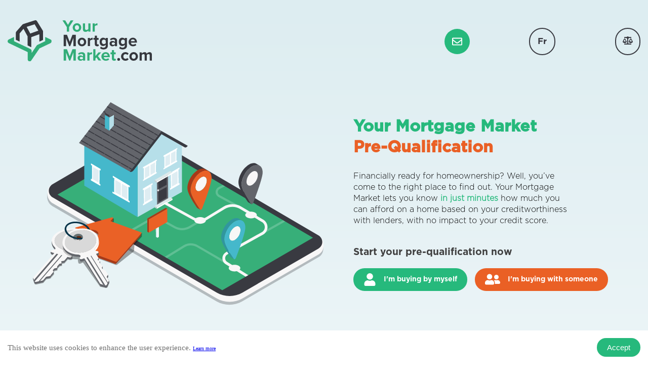

--- FILE ---
content_type: text/html
request_url: https://yourmortgagemarket.com/en/Mortgage-Market/Landing-Page-en?leadDealId=INVIS&brokerCode=729701
body_size: 1654
content:
<!doctype html><html lang="en"><head><meta charset="utf-8"/><meta name="viewport" content="width=device-width,initial-scale=1"/><meta name="theme-color" content="#000000"/><link rel="manifest" href="/manifest.json"/><title>Mortgage Market</title><link href="/static/css/main.7cd94696.chunk.css" rel="stylesheet"></head><body><noscript>You need to enable JavaScript to run this app.</noscript><div id="root"></div><div id="modal"></div><script type="text/javascript">var consentID="JKarQwLJ",lang="en";window.location.origin.includes("multi")&&(consentID="xD8qj6Lc"),window.location.href.includes("/fr/")&&(lang="fr"),window.didomiConfig={languages:{enabled:[lang],default:lang}},window.gdprAppliesGlobally=!1,function(e,r){var n=document.createElement("link");n.rel="preconnect",n.as="script";var t=document.createElement("link");t.rel="dns-prefetch",t.as="script";var a=document.createElement("link");a.rel="preload",a.as="script";var o=document.createElement("script");o.id="spcloader",o.type="text/javascript",o.async=!0,o.charset="utf-8";var i="https://sdk.privacy-center.org/e874aa71-5754-45b6-a3e4-b63a7e0ad1cf/loader.js?target_type=notice&target="+r;if(window.didomiConfig&&window.didomiConfig.user){var c=window.didomiConfig.user,d=c.country,s=c.region;d&&(i=i+"&country="+d,s&&(i=i+"&region="+s))}n.href="https://sdk.privacy-center.org/",t.href="https://sdk.privacy-center.org/",a.href=i,o.src=i;var l=document.getElementsByTagName("script")[0];l.parentNode.insertBefore(n,l),l.parentNode.insertBefore(t,l),l.parentNode.insertBefore(a,l),l.parentNode.insertBefore(o,l)}(0,consentID)</script><script type="text/javascript">!function(e,t){for(var a,r,m,n=e.length,o=5381,p="script",s=window,c=document,h=c.createElement(p);n;)o=33*o^e.charCodeAt(n-=1);o="_EA_"+(o>>>=0),m=o,(r=s)[a="EA_push"]=r[a]||function(){(r[m]=r[m]||[]).push(arguments),r[m].eah="mp5.multi-prets.com"},n=new Date/1e7|0,h.ea=o,o=n%26,h.async=1,h.src="//"+e+"/"+String.fromCharCode(97+o,122-o,65+o)+n%1e3+".js?2",(s=c.getElementsByTagName(p)[0]).parentNode.insertBefore(h,s)}("mp5.multi-prets.com");var EA_datalayer=["path","home_page","ymm","ymm"];EA_push(EA_datalayer)</script><script>!function(i){function e(e){for(var t,r,n=e[0],o=e[1],u=e[2],l=0,a=[];l<n.length;l++)r=n[l],Object.prototype.hasOwnProperty.call(c,r)&&c[r]&&a.push(c[r][0]),c[r]=0;for(t in o)Object.prototype.hasOwnProperty.call(o,t)&&(i[t]=o[t]);for(s&&s(e);a.length;)a.shift()();return p.push.apply(p,u||[]),f()}function f(){for(var e,t=0;t<p.length;t++){for(var r=p[t],n=!0,o=1;o<r.length;o++){var u=r[o];0!==c[u]&&(n=!1)}n&&(p.splice(t--,1),e=l(l.s=r[0]))}return e}var r={},c={1:0},p=[];function l(e){if(r[e])return r[e].exports;var t=r[e]={i:e,l:!1,exports:{}};return i[e].call(t.exports,t,t.exports,l),t.l=!0,t.exports}l.m=i,l.c=r,l.d=function(e,t,r){l.o(e,t)||Object.defineProperty(e,t,{enumerable:!0,get:r})},l.r=function(e){"undefined"!=typeof Symbol&&Symbol.toStringTag&&Object.defineProperty(e,Symbol.toStringTag,{value:"Module"}),Object.defineProperty(e,"__esModule",{value:!0})},l.t=function(t,e){if(1&e&&(t=l(t)),8&e)return t;if(4&e&&"object"==typeof t&&t&&t.__esModule)return t;var r=Object.create(null);if(l.r(r),Object.defineProperty(r,"default",{enumerable:!0,value:t}),2&e&&"string"!=typeof t)for(var n in t)l.d(r,n,function(e){return t[e]}.bind(null,n));return r},l.n=function(e){var t=e&&e.__esModule?function(){return e.default}:function(){return e};return l.d(t,"a",t),t},l.o=function(e,t){return Object.prototype.hasOwnProperty.call(e,t)},l.p="/";var t=this["webpackJsonpmortgage-market-client"]=this["webpackJsonpmortgage-market-client"]||[],n=t.push.bind(t);t.push=e,t=t.slice();for(var o=0;o<t.length;o++)e(t[o]);var s=n;f()}([])</script><script src="/static/js/2.64f5e220.chunk.js"></script><script src="/static/js/main.d46e33af.chunk.js"></script></body></html>

--- FILE ---
content_type: text/css
request_url: https://yourmortgagemarket.com/static/css/main.7cd94696.chunk.css
body_size: 102
content:
@font-face{font-family:GothamBook;src:local("GothamBook"),url(/static/media/Gotham-Book.9019ab71.otf) format("truetype")}@font-face{font-family:GothamBookBold;src:local("GothamBookBold"),url(/static/media/Gotham-Bold.722c5f89.otf) format("truetype")}@font-face{font-family:GothamBookLight;src:local("GothamBookLight"),url(/static/media/Gotham-Light.bceda3fa.otf) format("truetype")}@font-face{font-family:FilsonProBold;src:local("FilsonProBold"),url(/static/media/FilsonProBold.1fdff10e.woff) format("truetype")}@font-face{font-family:FilsonProLight;src:local("FilsonProLight"),url(/static/media/FilsonProLight.f7adaf9a.woff) format("truetype")}@font-face{font-family:FilsonProRegular;src:local("FilsonProRegular"),url(/static/media/FilsonProRegular.506a5525.woff) format("truetype")}

--- FILE ---
content_type: image/svg+xml
request_url: https://yourmortgagemarket.com/static/media/MI_logo_EN.b33ed7cd.svg
body_size: 4695
content:
<svg id="French_Stacked" data-name="French Stacked" xmlns="http://www.w3.org/2000/svg" width="188.133" height="48" viewBox="0 0 188.133 48"><defs><style>.cls-1{fill:#004b8d;}.cls-2{fill:#231f20;}</style></defs><title>MI_logo_EN</title><path class="cls-1" d="M42.575,5.908A22.5,22.5,0,0,0,27.43,0Q14.978,0,7.489,7.811A26.558,26.558,0,0,0,0,26.914q0,9.8,6.6,15.443A23.837,23.837,0,0,0,22.621,48a28.966,28.966,0,0,0,7.152-.82c.4-.1.789-.221,1.176-.336l-1.963-1.9a28.162,28.162,0,0,1-4.361.325,18.571,18.571,0,0,1-13.151-5.191q-5.537-5.2-5.536-14.319A24.512,24.512,0,0,1,11.922,9.037,19.472,19.472,0,0,1,27.279,2.2,18.631,18.631,0,0,1,40.139,7.584c3.133,3.335,5.23,7.123,5.23,12.146,0,4.377-.4,7.817-1.967,10.315s-2.79,3.523-4.325,3.59a1.615,1.615,0,0,1-1.329-.459,1.987,1.987,0,0,1-.59-1.433V28.915c0-.032.006-.064.009-.1h-.009V19.793h3.825l-15-11.761-5.03,3.944V10.048h-4.3v5.3l-5.671,4.447h3.825V34.731h8.655A10.006,10.006,0,0,1,22.431,31a12.729,12.729,0,0,1,3.08-9.24l-3.08.373,7.532-5.985s-4.2,6.621-1.744,13.637a10.023,10.023,0,0,0,3.514,5.125h.06a6.954,6.954,0,0,0,2.416,1.117c.057.011.11.023.167.033.117.025.235.05.354.069l.106.016a7.282,7.282,0,0,0,1.017.073q5.37,0,9.294-4.952c2.615-3.3,3.534-7.164,3.534-11.591C48.68,13.917,46.294,9.586,42.575,5.908ZM26.513,16.5c-1.212,1.671-2.656,2.392-3.225,1.606s-.048-2.774,1.165-4.445,2.658-2.391,3.226-1.609S27.726,14.828,26.513,16.5Z"/><path class="cls-2" d="M69.485,17.158c.092,1.545,1.455.863,1.455,1.508,0,.183-.241.183-.442.183-.35,0-.994-.072-1.729-.072-.571,0-1.16.072-1.619.072-.166,0-.2-.091-.2-.164,0-.552,1.16-.147,1.141-1.509L67.9,10.036c0-.462-.093-.719-.2-.719-.128,0-.294.166-.48.552l-3.808,7.766c-.093.168-.387.922-.57.922s-.312-.407-.369-.537l-3.92-8.206c-.056-.148-.146-.2-.221-.2-.055,0-.11.091-.128.275l-.22,6.459c-.093,2.45,1.656,1.64,1.656,2.3,0,.184-.2.2-.461.2-.238,0-1.068-.072-1.619-.072-.957,0-1.27.072-1.6.072-.127,0-.182-.091-.182-.221,0-.624,1.178.13,1.308-1.783.22-3,.441-4.952.441-6.9,0-4.327-1.748-3.295-1.748-3.92,0-.166.147-.2.312-.2.33,0,.663.074,1.013.074.33,0,.662-.074.994-.074.258,0,.294.312.384.517l4.382,9.346c.2.388.278.554.4.554.091,0,.278-.386.573-.994l4.38-8.8c.11-.2.257-.647.478-.626.183,0,.774.074.865.074.422,0,.589-.074.884-.074a.2.2,0,0,1,.183.221c0,.588-1.471-.2-1.4,1.987Z"/><path class="cls-2" d="M77.529,6.262c3.588,0,5.851,3.257,5.851,6.607,0,3.406-2.152,5.559-4.839,5.559-3.643,0-5.872-3.294-5.872-6.7C72.668,8.819,74.436,6.262,77.529,6.262Zm.237,12.718c4.106,0,6.959-2.667,6.959-6.809a6.4,6.4,0,0,0-6.645-6.515,6.544,6.544,0,0,0-6.755,6.605C71.326,16.145,73.774,18.979,77.766,18.979Z"/><path class="cls-2" d="M88.461,7.109c0-.717.386-.681,1.048-.681,1.805,0,3.515.755,3.515,3a2.4,2.4,0,0,1-2.556,2.613c-.866,0-2.007.092-2.007-.257Zm3.626,5.08A3.568,3.568,0,0,0,94.4,9c0-3.552-4.066-3.183-4.362-3.183-.956,0-2.006.074-3.074.074a10.38,10.38,0,0,1-1.177-.074c-.22,0-.369.109-.369.221,0,.624,1.584-.13,1.584,1.637v9.367c0,1.4-1.344,1.141-1.344,1.6a.188.188,0,0,0,.183.2c.7,0,1.4-.072,2.1-.072,1.527,0,1.952.072,2.116.072s.314.037.314-.147c0-.625-1.914-.055-1.914-1.639V13.182c0-.184-.112-.514.478-.514,2.061,0,1.785-.057,2.448.974l2.043,3.221c.7,1.049,1.416,1.987,2.762,1.987.164,0,1.194,0,1.194-.221,0-.442-.9.24-2.228-1.783Z"/><path class="cls-2" d="M101.73,7.679c0-.13.072-.829-.186-.847h-3c-1.142,0-1.176.276-1.508,1.288-.056.183-.076.424-.315.424-.109,0-.184-.131-.184-.221l.2-1.787c.02-.219,0-.716.332-.716,1.436,0,2.855.074,5.227.074,3.332,0,5.024-.074,5.394-.074.423,0,.513.109.532.532l.094,1.474c.017.184.036.4-.2.4-.681,0,.312-1.4-1.564-1.4H103.92c-.827,0-.736-.074-.736.9v9.387c0,1.546,1.49.938,1.49,1.508,0,.057.02.221-.165.221-.441,0-.958-.072-1.491-.072a25.072,25.072,0,0,0-2.519.072c-.168,0-.222-.054-.222-.238,0-.442,1.454-.258,1.454-1.363Z"/><path class="cls-2" d="M121.422,12c.145,0,.5-.073.5.165,0,.386-.939-.037-.939,1.2v3.754c-1.9.606-2.393,1.858-5.67,1.858-4.067,0-6.588-2.521-6.588-6.607a6.58,6.58,0,0,1,6.884-6.717c3.182,0,4.1,1.252,4.618,1.252.2,0,.276-.331.479-.331.257,0,.184.275.206.424l.181,2.408c0,.149-.016.333-.2.333-.478,0-1.305-3.552-5.652-3.552-3.311,0-4.967,2.8-4.967,5.834,0,3.256,1.878,6.369,5.43,6.369,1.675,0,3.827-.829,3.827-2.395V13.146c0-.865-1.6-.478-1.6-.94,0-.238.259-.2.423-.2Z"/><path class="cls-2" d="M127.809,8.138c.11-.219.2-.219.294,0l1.8,4.437c.093.24.112.37-.292.37h-3.644c-.242,0-.37-.076-.242-.334Zm3.478,7.823a7.784,7.784,0,0,1,.572,1.748c0,.7-1.106.516-1.106.957,0,.183.295.183.408.183.494,0,.992-.072,1.489-.072.754,0,1.509.072,2.262.072.13,0,.259,0,.259-.164,0-.461-1.07-.057-1.62-.9a11.737,11.737,0,0,1-.921-2.1L128.8,6.208c-.054-.149-.184-.683-.388-.683-.237,0-.293.3-1.378,2.612l-4.4,9.388c-.477,1.049-1.34.736-1.34,1.123,0,.11.051.2.164.2.478,0,.975-.072,1.472-.072.515,0,1.032.072,1.547.072.237,0,.5.056.5-.275,0-.478-1.308.074-1.308-1.215a1.944,1.944,0,0,1,.128-.644l1.18-2.577c.183-.386.515-.386.865-.386h4.047c.514,0,.626.276.81.7Z"/><path class="cls-2" d="M147.115,12c.147,0,.5-.073.5.165,0,.386-.938-.037-.938,1.2v3.754c-1.9.606-2.393,1.858-5.67,1.858-4.068,0-6.588-2.521-6.588-6.607A6.581,6.581,0,0,1,141.3,5.655c3.182,0,4.1,1.252,4.62,1.252.2,0,.275-.331.479-.331.257,0,.183.275.2.424l.185,2.408c0,.149-.017.333-.2.333-.477,0-1.307-3.552-5.65-3.552-3.314,0-4.969,2.8-4.969,5.834,0,3.256,1.877,6.369,5.43,6.369,1.673,0,3.828-.829,3.828-2.395V13.146c0-.865-1.6-.478-1.6-.94,0-.238.257-.2.421-.2Z"/><path class="cls-2" d="M151.275,11.176c0,.626-.038.626.7.626h1.987c1.912,0,1.418-1.473,1.858-1.473.148,0,.2.2.2.352,0,.643-.038,1.269-.038,1.858,0,.478.038.956.038,1.453,0,.165-.074.239-.2.239-.569,0,.053-1.62-1.489-1.62H151.6c-.386,0-.33.314-.33.59v3.387c0,1.086-.148,1.527,1.4,1.527,4.255,0,4.879-1.9,5.116-1.9.128,0,.148.184.148.22a2.9,2.9,0,0,1-.92,1.785c-.588.662-.994.625-1.8.625-1.4,0-2.8-.109-4.2-.072-.736.018-1.508.072-2.246.072-.163,0-.272-.036-.272-.183.033-.222.22-.184.807-.479.479-.22.517-.735.517-1.6V8.194c0-.828,0-1.711-.995-1.856-.147-.039-.553-.076-.553-.3,0-.147.113-.221.643-.221,3.479,0,4.437.074,5.209.074.37,0,2.064-.074,2.635-.074.146,0,.182.183.182.4,0,2.042-.257,2.189-.37,2.189-.44,0-.144-.882-.44-1.306-.478-.626-2.393-.514-3.129-.514-1.768,0-1.73-.074-1.73,1.158Z"/><path class="cls-2" d="M57.5,23.433c-.019-1.343-1.492-.976-1.492-1.38,0-.164.036-.2.186-.2.68,0,1.342.072,2.024.072.572,0,1.141-.072,1.713-.072.292,0,.348.038.348.184,0,.441-1.324.018-1.324,1.4v9.884c0,1.252,1.636.826,1.636,1.379,0,.131-.055.184-.368.184-.422,0-1.214-.072-2.005-.072-1.122,0-1.51.072-1.768.072-.331,0-.385-.091-.385-.274,0-.534,1.435.072,1.435-1.748Z"/><path class="cls-2" d="M63.484,25.477c0-3.828-2.225-2.762-2.225-3.443,0-.112.183-.184.276-.184.294,0,.57.072.864.072.277,0,.571-.072.848-.072.2,0,.369.293.478.422L72.5,32.047c.11.126.183.2.221.2s.055-.054.055-.2V24.353c0-2.41-2.042-1.712-2.042-2.319a.178.178,0,0,1,.2-.184c.551,0,1.084.072,1.674.072.627,0,1.417-.072,1.86-.072a.16.16,0,0,1,.183.164c0,.478-1.087.147-1.087,1.49V34.162c0,.533-.017.791-.167.791-.128,0-.312-.093-.7-.514l-7.914-8.91c-.037-.036-.257-.348-.386-.348-.076,0-.127.056-.127.425V33.13c0,1.658,1.618,1.012,1.618,1.512,0,.09-.018.237-.2.237-.441,0-.958-.072-1.858-.072-.644,0-1.6.072-1.732.072-.219,0-.238-.109-.238-.2,0-.643,1.618.165,1.618-2.412Z"/><path class="cls-2" d="M81.06,23.709c0-.128.075-.829-.184-.846h-3c-1.142,0-1.178.275-1.509,1.287-.056.184-.076.426-.312.426-.112,0-.186-.13-.186-.223l.2-1.785c.018-.22,0-.718.333-.718,1.435,0,2.851.072,5.228.072,3.329,0,5.021-.072,5.392-.072.423,0,.514.109.533.533l.094,1.473c.017.183.035.406-.2.406-.681,0,.314-1.4-1.566-1.4H83.253c-.829,0-.736-.075-.736.9v9.387c0,1.545,1.49.936,1.49,1.51,0,.053.018.219-.166.219-.442,0-.956-.072-1.49-.072-2.061,0-2.412.072-2.52.072-.166,0-.224-.053-.224-.237,0-.442,1.454-.26,1.454-1.363Z"/><path class="cls-2" d="M91.33,27.206c0,.625-.034.625.7.625h1.986c1.916,0,1.418-1.473,1.859-1.473.149,0,.2.2.2.352,0,.643-.036,1.27-.036,1.857,0,.479.036.957.036,1.454,0,.165-.074.241-.2.241-.569,0,.057-1.621-1.49-1.621H91.664c-.387,0-.334.312-.334.588v3.389c0,1.086-.145,1.525,1.4,1.525,4.252,0,4.878-1.894,5.117-1.894.128,0,.147.185.147.222a2.905,2.905,0,0,1-.921,1.784c-.588.664-.994.625-1.8.625-1.4,0-2.8-.109-4.2-.072-.733.019-1.507.072-2.244.072-.165,0-.275-.037-.275-.184.037-.221.22-.183.809-.48.478-.221.515-.735.515-1.6V24.224c0-.828,0-1.71-.993-1.859-.149-.038-.552-.074-.552-.294,0-.149.109-.221.645-.221,3.478,0,4.432.072,5.207.072.37,0,2.062-.072,2.633-.072.145,0,.183.184.183.4,0,2.042-.259,2.191-.366,2.191-.441,0-.149-.883-.441-1.308-.481-.624-2.4-.515-3.13-.515-1.767,0-1.732-.073-1.732,1.16Z"/><path class="cls-2" d="M101.527,32.618c0,1.086-.148,1.525,1.4,1.525,4.251,0,4.878-1.894,5.114-1.894.132,0,.149.185.149.222a2.911,2.911,0,0,1-.919,1.784c-.59.664-.994.625-1.8.625-1.4,0-2.8-.109-4.2-.072-.735.019-1.51.072-2.247.072-.167,0-.276-.037-.276-.184.038-.221.223-.183.811-.48.479-.221.516-.735.516-1.6V23.286c0-.958-1.548-.829-1.548-1.2,0-.2.13-.239.368-.239.388,0,.959.072,1.861.072,1.047,0,1.49-.072,1.768-.072.238,0,.349.038.349.256,0,.424-1.345-.035-1.345,1.566Z"/><path class="cls-2" d="M111.76,32.618c0,1.086-.148,1.525,1.4,1.525,4.251,0,4.877-1.894,5.117-1.894.128,0,.146.185.146.222a2.922,2.922,0,0,1-.919,1.784c-.589.664-1,.625-1.8.625-1.4,0-2.8-.109-4.2-.072-.736.019-1.51.072-2.245.072-.163,0-.274-.037-.274-.184.034-.221.22-.183.807-.48.48-.221.517-.735.517-1.6V23.286c0-.958-1.547-.829-1.547-1.2,0-.2.13-.239.368-.239.388,0,.956.072,1.861.072,1.046,0,1.49-.072,1.766-.072.238,0,.349.038.349.256,0,.424-1.343-.035-1.343,1.566Z"/><path class="cls-2" d="M120.925,23.433c-.015-1.343-1.49-.976-1.49-1.38,0-.164.037-.2.184-.2.683,0,1.342.072,2.024.072.57,0,1.142-.072,1.712-.072.294,0,.351.038.351.184,0,.441-1.326.018-1.326,1.4v9.884c0,1.252,1.637.826,1.637,1.379,0,.131-.053.184-.368.184-.423,0-1.214-.072-2.006-.072-1.121,0-1.508.072-1.767.072-.33,0-.386-.091-.386-.274,0-.534,1.436.072,1.436-1.748Z"/><path class="cls-2" d="M137.948,28.034c.149,0,.5-.072.5.167,0,.388-.936-.037-.936,1.194v3.757c-1.9.606-2.395,1.857-5.671,1.857-4.067,0-6.588-2.519-6.588-6.605a6.58,6.58,0,0,1,6.884-6.717c3.183,0,4.1,1.251,4.62,1.251.2,0,.278-.331.478-.331.259,0,.183.275.2.423l.183,2.409c0,.149-.017.333-.2.333-.479,0-1.305-3.552-5.65-3.552-3.312,0-4.97,2.8-4.97,5.834,0,3.256,1.879,6.369,5.432,6.369,1.674,0,3.827-.828,3.827-2.392V29.177c0-.868-1.6-.479-1.6-.939,0-.243.258-.2.422-.2Z"/><path class="cls-2" d="M142.11,27.206c0,.625-.039.625.7.625h1.986c1.915,0,1.418-1.473,1.86-1.473.149,0,.2.2.2.352,0,.643-.036,1.27-.036,1.857,0,.479.036.957.036,1.454,0,.165-.073.241-.2.241-.571,0,.054-1.621-1.49-1.621h-2.726c-.385,0-.329.312-.329.588v3.389c0,1.086-.148,1.525,1.4,1.525,4.253,0,4.88-1.894,5.119-1.894.127,0,.144.185.144.222a2.917,2.917,0,0,1-.919,1.784c-.589.664-.995.625-1.8.625-1.4,0-2.8-.109-4.2-.072-.736.019-1.51.072-2.245.072-.165,0-.276-.037-.276-.184.037-.221.22-.183.809-.48.479-.221.517-.735.517-1.6V24.224c0-.828,0-1.71-.994-1.859-.149-.038-.552-.074-.552-.294,0-.149.11-.221.643-.221,3.479,0,4.437.072,5.21.072.367,0,2.061-.072,2.629-.072.149,0,.185.184.185.4,0,2.042-.256,2.191-.368,2.191-.44,0-.147-.883-.44-1.308-.48-.624-2.395-.515-3.131-.515-1.768,0-1.729-.073-1.729,1.16Z"/><path class="cls-2" d="M151.09,25.477c0-3.828-2.226-2.762-2.226-3.443,0-.112.184-.184.276-.184.295,0,.569.072.864.072.275,0,.57-.072.847-.072.2,0,.367.293.478.422l8.781,9.775c.111.126.183.2.219.2s.056-.054.056-.2V24.353c0-2.41-2.042-1.712-2.042-2.319a.178.178,0,0,1,.2-.184c.553,0,1.086.072,1.679.072.623,0,1.416-.072,1.856-.072.111,0,.184.055.184.164,0,.478-1.085.147-1.085,1.49V34.162c0,.533-.019.791-.168.791-.127,0-.309-.093-.7-.514L152.4,25.53c-.035-.036-.256-.348-.385-.348-.074,0-.13.056-.13.425V33.13c0,1.658,1.62,1.012,1.62,1.512,0,.09-.017.237-.2.237-.441,0-.958-.072-1.86-.072-.643,0-1.6.072-1.729.072-.22,0-.238-.109-.238-.2,0-.643,1.619.165,1.619-2.412Z"/><path class="cls-2" d="M169.642,21.685c3.461,0,4.417,1.416,4.952,1.416.148,0,.259-.183.442-.183.2,0,.2.3.257,1.491.037.974.2,1.582-.111,1.582-.221,0-.349-.48-.423-.609-1.14-1.968-2.448-3.165-4.82-3.165-3.59,0-5.322,2.392-5.322,5.816,0,3.2,1.841,6.406,5.376,6.406,2.889,0,4.694-1.843,4.968-2.687a.316.316,0,0,1,.256-.242.186.186,0,0,1,.168.2l-.423,1.842c-.016.072-1.324,1.452-5.464,1.452a6.164,6.164,0,0,1-6.479-6.4A6.642,6.642,0,0,1,169.642,21.685Z"/><path class="cls-2" d="M179.213,27.206c0,.625-.038.625.7.625h1.99c1.913,0,1.416-1.473,1.858-1.473.147,0,.2.2.2.352,0,.643-.037,1.27-.037,1.857,0,.479.037.957.037,1.454,0,.165-.073.241-.2.241-.569,0,.054-1.621-1.491-1.621h-2.724c-.386,0-.331.312-.331.588v3.389c0,1.086-.147,1.525,1.4,1.525,4.253,0,4.88-1.894,5.117-1.894.128,0,.146.185.146.222a2.907,2.907,0,0,1-.92,1.784c-.587.664-.993.625-1.8.625-1.4,0-2.8-.109-4.2-.072-.736.019-1.509.072-2.247.072-.164,0-.274-.037-.274-.184.035-.221.221-.183.811-.48.477-.221.516-.735.516-1.6V24.224c0-.828,0-1.71-.995-1.859-.147-.038-.554-.074-.554-.294,0-.149.113-.221.647-.221,3.477,0,4.434.072,5.207.072.366,0,2.063-.072,2.631-.072.149,0,.185.184.185.4,0,2.042-.257,2.191-.369,2.191-.441,0-.145-.883-.441-1.308-.479-.624-2.392-.515-3.128-.515-1.768,0-1.73-.073-1.73,1.16Z"/><path class="cls-2" d="M187.757,22.171a1.3,1.3,0,0,1,.377.912,1.294,1.294,0,0,1-1.3,1.288,1.269,1.269,0,0,1-.9-.378,1.253,1.253,0,0,1-.378-.91,1.287,1.287,0,0,1,2.2-.912Zm-1.716.1a1.155,1.155,0,0,0-.334.811,1.14,1.14,0,0,0,.336.812,1.123,1.123,0,0,0,1.6,0,1.174,1.174,0,0,0,.336-.812,1.188,1.188,0,0,0-.336-.819,1.128,1.128,0,0,0-1.607.008Zm.841.05c.371,0,.583.148.583.368,0,.193-.176.3-.536.368a.5.5,0,0,1,.39.394c.042.152.021.276.134.276.091,0,.134-.079.134-.243h.074v.023c0,.213-.1.326-.288.326a.241.241,0,0,1-.234-.129c-.058-.129-.015-.281-.049-.391-.054-.166-.182-.239-.4-.239-.022,0-.045,0-.069,0v.456c0,.14.064.185.244.19V23.8h-.714v-.076c.183,0,.243-.049.243-.19v-.951c0-.14-.06-.183-.243-.186v-.076Zm-.2.69h.064c.3,0,.459-.121.459-.326,0-.174-.137-.3-.383-.3-.133,0-.2.049-.2.136v.488Z"/><path class="cls-2" d="M179.208,27.2c0,.627-.038.627.7.627h1.988c1.912,0,1.415-1.472,1.857-1.472.147,0,.2.2.2.348,0,.644-.038,1.27-.038,1.858,0,.477.038.957.038,1.454,0,.164-.074.238-.2.238-.57,0,.054-1.621-1.491-1.621h-2.721c-.383,0-.329.314-.329.59V32.61c0,1.085-.148,1.526,1.4,1.526,4.248,0,4.873-1.894,5.114-1.894.127,0,.146.185.146.22a2.9,2.9,0,0,1-.92,1.785c-.59.662-.993.624-1.8.624-1.4,0-2.793-.109-4.19-.073-.737.019-1.507.073-2.24.073-.169,0-.278-.038-.278-.183.035-.22.219-.184.807-.479.479-.221.515-.733.515-1.6V24.227c0-.828,0-1.712-.992-1.858-.148-.037-.552-.074-.552-.294,0-.146.111-.22.644-.22,3.475,0,4.433.074,5.2.074.367,0,2.062-.074,2.631-.074.146,0,.183.183.183.4,0,2.041-.257,2.188-.367,2.188-.442,0-.149-.883-.442-1.306-.478-.626-2.389-.513-3.123-.513-1.768,0-1.73-.073-1.73,1.156Z"/></svg>

--- FILE ---
content_type: application/javascript
request_url: https://yourmortgagemarket.com/static/js/main.d46e33af.chunk.js
body_size: 116301
content:
/*! For license information please see main.d46e33af.chunk.js.LICENSE */
(this["webpackJsonpmortgage-market-client"]=this["webpackJsonpmortgage-market-client"]||[]).push([[0],{256:function(e,n,t){e.exports=t.p+"static/media/how-occupied.1ce577be.svg"},257:function(e,n,t){e.exports=t.p+"static/media/Duplex.3cf87741.svg"},258:function(e,n,t){e.exports=t.p+"static/media/quadplex.0f571b26.svg"},259:function(e,n,t){e.exports=t.p+"static/media/HouseGraphic.b5226786.svg"},36:function(e){e.exports=JSON.parse('{"HouseInformation":{},"BuyWhen":{"purchaseDateCategory":"A"},"PropertyType":{"dwellingType":0},"HowOccupied":{"occupencyType":0},"HowOccupiedRentalIncome":{"value":0},"DownPayment":{"downPayment":100000,"housePrice":100000},"FirstTimeHomeBuyer":{"mortgageType":false},"HowManyProperties":{"propertyQuantity":1},"CurrentMortgage":{"oldMortgage":1000},"SellProperties":{"propertiesToSell":1},"BuyerInfoLanding":{},"BuyerName":{"firstName":"SYLVESTER","lastName":"LEMIEUX"},"BuyerAddress":{"streetNumber":19,"streetName":"Porter","address":"19 Porter","postalCode":"M6N2H1","city":"Toronto","province":9},"ContactInformation":{"phoneType":1,"email":"tonymgiorgi@gmail.com","phoneNumber":"4502000607"},"DateOfBirth":{"YYYY":1965,"MM":10,"DD":10,"fullDate":"1965/10/10"},"SalaryLanding":{},"PrincipleIncome":{"income":[{"thisYear":1000000,"lastYear":1000000,"source":0}]},"EmploymentStatus":{"status":[{"employmentHistoryType":"0","lengthOfExperience":"24"}]},"ChildSupport":{"liabilityType":{"exists":false,"type":"child-support","monthlyCost":""}},"CoBuyerName":{"firstName":"plane","lastName":"testplan"},"CoBuyerAddress":{"streetNumber":19,"streetName":"Porter","address":"19 Porter","postalCode":"M6N2H1","city":"Toronto","province":9},"CoBuyerContactInformation":{"phoneType":1,"email":"testuser3@gmail.com","phoneNumber":"9052000122"},"CoBuyerDateOfBirth":{"YYYY":1981,"MM":11,"DD":11,"fullDate":"1981/11/11"},"CoBuyerPrincipleIncome":{"income":[{"thisYear":1000000,"lastYear":1000000,"source":0}]},"CoBuyerEmploymentStatus":{"status":[{"employmentHistoryType":"0","lengthOfExperience":"24"}]},"CoBuyerChildSupport":{"liabilityType":{"exists":false,"type":"child-support","monthlyCost":""}},"PrivacyAgreement":{"creditBureauConsent":true,"authorizeCommunication":true,"acceptTerms":true},"SubmitApplication":{"getPreQualified":true,"email":"testUser4@gmail.com"}}')},389:function(e,n){e.exports="[data-uri]"},390:function(e,n,t){e.exports=t.p+"static/media/MI_logo_EN.b33ed7cd.svg"},391:function(e,n,t){e.exports=t.p+"static/media/TMAC_logo.53729b3a.svg"},392:function(e,n,t){e.exports=t.p+"static/media/verico.28e047f5.svg"},405:function(e,n,t){e.exports=t.p+"static/media/KellerGraphic.b202fab2.jpg"},412:function(e,n,t){e.exports=t.p+"static/media/logo-mortgage-market.880c4484.svg"},413:function(e,n,t){e.exports=t.p+"static/media/logo-multi-prets-en.6604aa01.svg"},414:function(e,n,t){e.exports=t.p+"static/media/logo-multi-prets-fr.b6ec813b.svg"},415:function(e,n,t){e.exports=t.p+"static/media/logo-kmc.86f40d37.png"},416:function(e,n,t){e.exports=t.p+"static/media/equifax-logo.d674135f.png"},417:function(e,n,t){e.exports=t.p+"static/media/buy-when.7dd048b5.svg"},419:function(e,n,t){e.exports=t.p+"static/media/equifax-logo.d674135f.png"},420:function(e,n,t){e.exports=t.p+"static/media/equifax-logo.d674135f.png"},422:function(e,n,t){e.exports=t.p+"static/media/invis_logo.5c39ed52.svg"},423:function(e,n,t){e.exports=t.p+"static/media/INVIS_badge_EN.077c39e3.svg"},424:function(e,n,t){e.exports=t.p+"static/media/INVIS_badge_FR.3a90a473.svg"},425:function(e,n,t){e.exports=t.p+"static/media/mi_logo.4f407687.svg"},426:function(e,n,t){e.exports=t.p+"static/media/mi_badge_EN.5cc583b7.svg"},427:function(e,n,t){e.exports=t.p+"static/media/mi_badge_FR.9539e259.svg"},428:function(e,n,t){e.exports=t.p+"static/media/miqc_logo_EN.f35ba3c0.svg"},429:function(e,n,t){e.exports=t.p+"static/media/miqc_logo_FR.5cd399b8.svg"},430:function(e,n,t){e.exports=t.p+"static/media/miqc_badge_EN.36681750.svg"},431:function(e,n,t){e.exports=t.p+"static/media/miqc_badge_FR.086960be.svg"},432:function(e,n,t){e.exports=t.p+"static/media/mph_logo_EN.45f0addd.svg"},433:function(e,n,t){e.exports=t.p+"static/media/mph_logo_FR.ec873ff7.svg"},434:function(e,n,t){e.exports=t.p+"static/media/MPH_seal_EN.8d212784.svg"},435:function(e,n,t){e.exports=t.p+"static/media/MPH_seal_FR.ed5510a1.svg"},436:function(e,n,t){e.exports=t.p+"static/media/tmac_logo.b8e43214.svg"},437:function(e,n,t){e.exports=t.p+"static/media/tmac_badge_EN.782e8f93.svg"},438:function(e,n,t){e.exports=t.p+"static/media/tmac_badge_FR.61e30261.svg"},439:function(e,n,t){e.exports=t.p+"static/media/verico_logo.f03c7ada.svg"},440:function(e,n,t){e.exports=t.p+"static/media/verico_badge_EN.8470d23a.svg"},441:function(e,n,t){e.exports=t.p+"static/media/verico_badge_FR.54922d77.svg"},442:function(e,n,t){e.exports=t.p+"static/media/KMC_logo_EN.f6b4a5a8.svg"},443:function(e,n,t){e.exports=t.p+"static/media/KMC_seal_EN.2b1786f9.svg"},449:function(e,n,t){e.exports=t(871)},657:function(e,n,t){},817:function(e,n,t){e.exports=t.p+"static/media/MI_EN_QC.cc91a444.svg"},818:function(e,n,t){e.exports=t.p+"static/media/MI_FR_QC.08a28e88.svg"},819:function(e,n,t){e.exports=t.p+"static/media/Logo_Multiprets_en.3a1bf09b.svg"},820:function(e,n,t){e.exports=t.p+"static/media/Logo_Multiprets_fr.9f65d17e.svg"},821:function(e,n,t){e.exports=t.p+"static/media/landing-desk.316e21a1.png"},833:function(e,n,t){e.exports=t.p+"static/media/home-information.e9358aaa.svg"},834:function(e,n,t){e.exports=t.p+"static/media/buy-when.7dd048b5.svg"},844:function(e,n,t){e.exports=t.p+"static/media/questionMark.f7a553e2.svg"},845:function(e,n,t){e.exports=t.p+"static/media/close.f6376d12.svg"},846:function(e,n,t){e.exports=t.p+"static/media/property-type.4d72e739.svg"},847:function(e,n,t){e.exports=t.p+"static/media/DPGraphEN2.c3158fca.svg"},848:function(e,n,t){e.exports=t.p+"static/media/DPGraphFR2.caf8e9d9.svg"},849:function(e,n,t){e.exports=t.p+"static/media/buyer-info.a3db5a43.svg"},850:function(e,n,t){e.exports=t.p+"static/media/salary-landing.3ad1e071.svg"},851:function(e,n,t){e.exports=t.p+"static/media/cobuyerlanding.947e44a9.svg"},852:function(e,n,t){e.exports=t.p+"static/media/privacyAgreement.ab4b47ed.svg"},853:function(e,n,t){e.exports=t.p+"static/media/loading.c09d2af4.svg"},871:function(e,n,t){"use strict";t.r(n);t(450),t(467);var a=t(0),r=t.n(a),i=t(150),o=t.n(i),l=(t(657),t(78)),s=t(7),c=t(12),u=t(108),d=t(57),m=t(26),p=t(399),h=t.n(p),f=t(264),g=t(80),y=t(400),v=location.pathname.split("/"),b=Object(c.a)(v,2)[1],x=["en","fr"];f.a.use(y.a).use(g.e).init({resources:{fr:{translation:{"This website uses cookies to enhance the user experience.":"Ce site utilise des cookies pour am\xe9liorer votre exp\xe9rience utilisateur.","Learn more":"En savoir plus","Home Information":"Informations sur la maison","Personal Information":"Renseignements personnels","Financial Information":"Informations financi\xe8res",Authentication:"Authentification","What is your address?":"Quelle est votre adresse ?",Address:"Adresse","Apartment (optional)":"App. (optionnel)",City:"Ville","Postal Code":"Code Postal","Perfect! Now let's talk about you!":"Parfait ! Parlons maintenant de vous !","What is your name?":"Quel est votre nom ?","First name":"Pr\xe9nom","Last name":"Nom de famille","When do you plan to buy?":"Quand pr\xe9voyez-vous faire l\u2019achat de la propri\xe9t\xe9 ?","Do you pay alimony or child support?":"Payez-vous une pension alimentaire ?","Monthly cost":"Co\xfbt mensuel","What is the best way to reach you?":"Quel est le meilleur moyen de vous joindre ?","What is your date of birth?":"Quelle est votre date de naissance ?",DD:"JJ",YYYY:"AAAA","How much is your total down payment?":"Quelle est votre mise de fonds ?","Indicate the correct information about your situation.":"Indiquez les informations concernant votre situation.","Who is your real estate agent?":"Qui est votre courtier immobilier ?","What is the name of your real estate agent?":"Quel est le nom de votre courtier immobilier?","Agent Name":"Nom du courtier","Are you a first-time home buyer?":"Achetez-vous votre premi\xe8re propri\xe9t\xe9 ?","House Information":"Information sur la propri\xe9t\xe9","First of all, we need to know what are you looking for!":"Tout d\u2019abord, nous devons savoir ce que vous recherchez !","How will this property be occupied?":"Comment cette propri\xe9t\xe9 sera-t-elle utilis\xe9e ?","John, what is your main source of gross income in the last two financial years?":"John, quelles sont vos principales sources de revenus bruts au cours des deux derni\xe8res ann\xe9es fiscales ?","Do you agree with the following statements?":"\xcates-vous d'accord avec les \xe9nonc\xe9s suivantes ?","What type of property are you interested in?":"Quel type de propri\xe9t\xe9 vous int\xe9resse ?","Great! Lets look at the numbers.":"Excellent ! Parlons d'argent.","Almost there!":"Nous y sommes presque !","Talk to a broker":"Parler \xe0 un courtier","Message a broker":"Parler \xe0 un courtier","Fran\xe7ais":"English","Pre-Qualification":"Maintenant","Your Mortgage Market":"Pr\xe9qualifiez-vous","Legal Notes":"Notes l\xe9gales","In more than 1 year":"Dans plus d'un an","I've already made an offer":"J\u2019ai d\xe9j\xe0 fait une offre","I'm close to making an offer":"Je suis sur le point de faire une offre","In 3 months":"Dans 3 mois","In 6 months":"Dans 6 mois","In 12 months":"Dans 12 mois","If you are planning to buy a land or a residential building of 5 units or more, this form is not well suited for your needs. Call us at 1 (866) 705-4447 for more details.":"Si vous envisagez d'acheter un terrain ou un immeuble r\xe9sidentiel de 5 unit\xe9s ou plus, le pr\xe9sent formulaire n\u2019est pas adapt\xe9 \xe0 vos besoins. Vous devez parler \xe0 un courtier. Appelez-nous au 1 (800) 798-7738 pour plus de d\xe9tails.","If you are planning to buy a land or a residential building of 5 units or more, this form is not well suited for your needs. Call us at 1 (800) 798-7738 for more details.":"Si vous envisagez d'acheter un terrain ou un immeuble r\xe9sidentiel de 5 unit\xe9s ou plus, le pr\xe9sent formulaire n\u2019est pas adapt\xe9 \xe0 vos besoins. Vous devez parler \xe0 un courtier. Appelez-nous au 1 (800) 798-7738 pour plus de d\xe9tails.","If you are planning to buy a land or a residential building of 5 units or more, this form is not well suited for your needs. Contact us at":"Si vous envisagez d'acheter un terrain ou un immeuble r\xe9sidentiel de 5 unit\xe9s ou plus, le pr\xe9sent formulaire n'est pas adapt\xe9 \xe0 vos besoins. Contactez-nous au",or:"o","for more details.":"pour plus de d\xe9tails.","Single Family Home":"Maison unifamiliale",Duplex:"Duplex",Condo:"Condo","Triplex or Quadruplex":"Triplex ou quadruplex (3 ou 4 unit\xe9s)","Owner Occupied":"Occupation par le propri\xe9taire","Owner Occupied and Rental":"Occupation par le propri\xe9taire et location","Rental Property":"Location","Secondary Residence":"R\xe9sidence secondaire",Next:"Sulvant",Back:"Retour",Submit:"Soumettre","A down payment is the amount of money that you put towards the purchase of a home. The down payment is deducted from the purchase price of your home.":"Une mise de fonds est la somme d'argent que vous avez affect\xe9e \xe0 l'achat d'une propri\xe9t\xe9. La mise de fonds est d\xe9duite du prix d\u2019achat de votre propri\xe9t\xe9.","Your down payment sources can include: Your savings, TFSA, RRSP (up to $35,000 per spouse), investments, a financial gift from a parent/blood relative, sale of current property, sale of an asset, inheritance.":"Vos sources de mise de fonds peuvent provenir de: votre \xe9pargne, votre CELI, votre REER (jusqu\u2019\xe0 35 000$ par conjoint), vos placements, don financier d\u2019un parent / parent par le sang, vente de votre propri\xe9t\xe9 actuelle, vente d'un actif, h\xe9ritage.","Your down payment must be a minimum of 5% of the purchase price of your home.":"Votre mise de fonds doit \xeatre d\u2019au moins 5% du prix d'achat de votre propri\xe9t\xe9.","If your down payment is 20% or more of the price of your home, you won't need to purchase mortgage loan insurance.":"Si votre mise de fonds repr\xe9sente 20% ou plus du prix d'achat de votre propri\xe9t\xe9, vous n'aurez pas besoin de souscrire \xe0 une assurance pr\xeat hypoth\xe9caire.","See what my minimum amount would be for the home I\u2019m looking for.":"Voyez quel serait mon montant minimum pour la maison que je recherche.","The down payment is a big factor in determining your maximum loan amount. Always put the maximum down payment you can afford. Make sure it is available on the closing date of your home purchase. You\u2019ll need at least $5,000.":"Afin de vous pr\xe9qualifier pour le montant maximal d\u2019hypoth\xe8que,  il est important de mettre la plus grosse mise de fonds possible.  Assurez-vous par contre que vous aurez ce montant disponible au moment de notarier l\u2019achat de la maison.  Un minimum de 5,000$ est n\xe9cessaire.","See required minimums":"Voir minimums requis",Yes:"Oui",No:"Non","A mortgage broker is someone who can advise you to get the best possible mortgage amount and rate.":"Les coordonn\xe9es que vous nous communiquez demeureront confidentielles et ne seront utilis\xe9es que pour permettre \xe0 l'un de nos courtiers hypoth\xe9caires de vous assister.","The email address will allow us to send you your Prequalification certificate.":"Un courtier hypoth\xe9caire est quelqu'un qui peut vous conseiller afin que vous puissiez obtenir le meilleur montant et le meilleur taux hypoth\xe9caire possible.","The contact information you share with us will remain confidential and will only be used to allow one of our mortgage brokers to assist you.":"Le courriel que vous allez saisir nous permettra de vous faire parvenir votre certificat de pr\xe9qualification.","Your application was already submitted.":"Votre application a d\xe9j\xe0 \xe9t\xe9 soumise.",Work:"Travail",Residential:"R\xe9sidentiel",Cellphone:"Cellulaire","Phone number":"Num\xe9ro de t\xe9l\xe9phone",Email:"Courriel","We need your birth date in order to authenticate you with Equifax and retrieve the credit score we will give you.":"Votre date de naissance est requise pour vous authentifier aupr\xe8s d\u2019Equifax et vous donner votre cote de cr\xe9dit.","What are your primary sources of gross income for the last two years?":"Quelles sont vos principales sources de revenus bruts au cours des deux derni\xe8res ann\xe9es fiscales ?","Income Source":"Source de revenu",Salary:"Salari\xe9","Self-Employed":"Travailleur autonome","Investment Income":"Investissement","Bonuses, Tips, or Overtime Pay":"Bonus, pourboires ou suppl\xe9mentaire",Others:"Autres",Alimony:"Pension alimentaire","Child Support":"Allocation familiale","Retirement Pension":"Revenu de retraite","Rental Income":"Revenu de location","This Year":"Cette ann\xe9e","Last Year":"L\u2019ann\xe9e derni\xe8re","Add More":"Ajouter une source de revenu suppl\xe9mentaire",Remove:"Supprimer","I work:":"Je travaille:","and have:":"et j'ai:","As self-employed, I have:":"En tant que travailleur autonome, j'ai:","Full-time":"Temps plein","Part-time":"Temps partiel",Seasonal:"Saisonnier","Base salary + commissions":"Salaire de base + commissions","1 year of experience":"1 an d'exp\xe9rience","2 years of experience":"2 ans d'exp\xe9rience","3 + years of experience":"3 ans ou plus d'exp\xe9rience","Indicate the associated costs related to your rental income.":"Indiquez les co\xfbts associ\xe9s \xe0 vos revenus de location","100$ is the industry average for monthly heating costs.":"100$ est la moyenne pour le co\xfbt de chauffage mensuel.","Monthly Heating Cost":"Co\xfbt de chauffage mensuel","Annual Taxes":"Taxes annuelles","Annual Condo Fees":"Frais de condo annuels","I/We authorize M3 Mortgage Group, with respect to this prequalification request, the ability to conduct a credit search for the information included here. This will not impact your credit score.":"Pour les besoins de cette demande de pr\xe9qualification, nous autorisons Groupe Hypoth\xe9caire M3 \xe0 effectuer une recherche de cr\xe9dit. Cette recherche n'aura aucun impact sur votre pointage de cr\xe9dit.","I/We authorize Keller Mortgage Canada, with respect to this prequalification request, the ability to conduct a credit search for the information included here. This will not impact your credit score.":"Pour les besoins de cette demande de pr\xe9qualification, nous autorisons Keller Mortgage Canada \xe0 effectuer une recherche de cr\xe9dit. Cette recherche n'aura aucun impact sur votre pointage de cr\xe9dit.","I/We give the required consent to receive electronic and telephone communication from all M3 Mortgage Group brands and business partners.":"Nous donnons le consentement n\xe9cessaire pour recevoir les communications \xe9lectroniques et t\xe9l\xe9phoniques de Groupe hypoth\xe9caire M3 et de ses partenaires commerciaux.","I/We give the required consent to receive electronic and telephone communication from Keller Mortgage Canada.":"Nous donnons le consentement n\xe9cessaire pour recevoir les communications \xe9lectroniques et t\xe9l\xe9phoniques de Keller Mortgage Canada","I/We have read and understand the":"Nous avons lu et compris les","Privacy, Conditions, and Consents.":"conditions et les consentements relatifs \xe0 la Confidentialit\xe9.","In the final step, you\u2019ll have access to your mortgage prequalification result and your credit score.":"Lors de la derni\xe8re \xe9tape, vous aurez acc\xe8s \xe0 votre r\xe9sultat de pr\xe9qualification de pr\xeat hypoth\xe9caire et \xe0 votre pointage de cr\xe9dit.","Your request will now go through an authentication process. Equifax might ask a couple more questions.":"Votre demande passera d\xe9sormais par une authentification. Equifax vous posera peut-\xeatre quelques questions suppl\xe9mentaires.","Note: do not use your browser's back button beyond this point.":"Remarque: n'utilisez pas le bouton Pr\xe9c\xe9dent de votre navigateur au-del\xe0 de ce point.","After you receive your result and your credit score, you will be contacted by one of our brokers.":"Apr\xe8s avoir re\xe7u votre certificat avec le montant de la pr\xe9qualification et votre pointage de cr\xe9dit, vous serez contact\xe9 par l\u2019un de nos courtiers.","This does not obligate you in any way and is simply meant to assist you in:":"Cela ne vous oblige en aucune fa\xe7on et vise simplement \xe0 vous aider \xe0:","Establishing the precise mortgage amount that best suits your needs.":"D\xe9terminer le montant exact de l'hypoth\xe8que qui correspond le mieux \xe0 vos besoins.","Getting a rate hold to guarantee your rate and protect yourself against potential rising mortgage rates.":"Obtenir une garantie de taux hypoth\xe9caire afin de vous pr\xe9munir contre une hausse potentielle des taux hypoth\xe9caires.","Determining the most suitable time to finalize your mortgage application.":"D\xe9terminer le moment le plus appropri\xe9 pour finaliser votre demande de pr\xeat hypoth\xe9caire.","Where should we send your certificate?":"O\xf9 devrions-nous envoyer votre certificat ?","Get pre-qualified":"Obtenir la pr\xe9-qualification","Start your pre-qualification now":"Commencer ma pr\xe9qualification","I'm buying with someone":"J'ach\xe8te avec quelqu'un","I'm buying by myself":"J\u2019ach\xe8te seul","Start my pre-qualification":"Commencer ma pr\xe9qualification","How many properties do you currently own?":"Combien de propri\xe9t\xe9 poss\xe9dez-vous ?","0 Properties":"0 Propri\xe9t\xe9","1 Property":"1 Propri\xe9t\xe9","2 Properties":"2 Propri\xe9t\xe9s","3+ Properties":"3+ Propri\xe9t\xe9s","How many properties that currently have a mortgage are you planning to sell to help finance this new purchase?":"Combien de propri\xe9t\xe9s qui ont actuellement une hypoth\xe8que envisagez-vous de vendre pour aider \xe0 financer ce nouvel achat ?","What is the total monthly mortgage payment for all your properties?":"Quel est le paiement hypoth\xe9caire mensuel total pour toutes vos propri\xe9t\xe9s actuelles ?","Total Monthly Mortgage Payment":"Paiement mensuel total pour hypoth\xe8ques","House price":"Prix de la maison","Down Payment ($5,000 Min)":"Mise de fonds (5000 $ Min)","What is the expected or desired monthly rental income?":"Quel est le revenu locatif mensuel attendu ou souhait\xe9 ?","For us to be able to send your Equifax credit score and a certificate, we need a valid email.":"Afin de pouvoir envoyer votre cote de cr\xe9dit Equifax, ainsi qu\u2019un certificat, nous avons besoin d\u2019un courriel valide.","By purchasing mortgage insurance from CMHC, you can reduce the minimum required down payment below 20%. CMHC does not offer insurance if the property value exceeds $1M.":"En vous procurant une assurance pr\xeat hypoth\xe9caire aupr\xe8s de la SCHL, vous pouvez r\xe9duire la mise de fonds n\xe9cessaire sous les 20%. La SCHL n\u2019offre pas d\u2019assurances si la valeur de la propri\xe9t\xe9 est sup\xe9rieure \xe0 1M$.","Always put you maximum available down payment (the amount of cash you have available to put down on your home at your closing date) to make sure you\u2019re pre-qualified for the maximum amount":"Mettez toujours le montant maximal de mise de fonds disponible (Le montant d\u2019argent que vous aurez \xe0 votre disposition \xe0 la date de cl\xf4ture).","Wonderful! Now, go get your co-borrower for the next steps.":"Merveilleux, Maintenant, allez chercher votre codemandeur pour les prochaines \xe9tapes","Do you have the same address as your co-applicant?":"Avez-vous la m\xeame adresse que votre codemandeur ?","Plugging into Equifax...":"Connexion \xe0 Equifax...","Chatting with our brokers...":"En discussion avec nos courtiers...","Sharpening our pencils...":"Nous aiguisons nos crayons...","Pouring ourselves a cup of coffee...":"En train de nous servir un caf\xe9...","Where'd we put the keys...":"Mais o\xf9 sont les cl\xe9s...","Not much longer...":"Nous y sommes presque...","Rome wasn't built in a day...":"Rome ne s\u2019est pas faite en un jour...","Getting out our calculators...":"En train de sortir nos calculatrices...","Oops, looks like we got a little turned around.":"Oups, on dirait que nous nous sommes perdus.","Why don't we start back from the beginning?":"Pourquoi ne recommen\xe7ons-nous pas depuis le d\xe9but?","Equifax needs your full address to be able to authenticate who you are and give your credit score.":"Equifax a besoin de votre adresse compl\xe8te afin de vous authentifier et de vous donner votre cote de cr\xe9dit.","Equifax needs your full address to be able to authenticate who you are and give your credit score. This credit check does not affect your credit score.":"Equifax a besoin de votre adresse compl\xe8te afin de vous authentifier et de vous donner votre cote de cr\xe9dit. Cette v\xe9rification de cr\xe9dit n\u2019affecte pas votre cote de cr\xe9dit.","This is not a valid Canadian postal code.":"Il ne s\u2019agit pas d\u2019un code postal canadien valide.","Field must be checked.":"Le champ doit \xeatre v\xe9rifi\xe9.","Numbers are not allowed.":"Les num\xe9ros ne sont pas autoris\xe9s.","Repeat Numbers.":"R\xe9p\xe9tez les num\xe9ros.","Downpayment must be a minimum of $5000.":"L\u2019acompte doit \xeatre d\u2019au moins 5 000 $.","Dwelling type is required.":"Le type d\u2019habitation est requis.","Invalid address.":"Adresse invalide.","Not a valid date.":"Cette date n'est pas valide.","You must be 18 years or older.":"Vous devez avoir 18 ans ou plus.","YYYY must be greater than or equal to 1900":"AAAA doit \xeatre plus grand ou \xe9gal \xe0 1900.","YYYY is a required field":"AAAA est requis.","Last name is a required field.":"Nom de famille est requis.","First name is a required field.":"Votre pr\xe9nom est requis.","Email is a required field.":"Courriel est un champ obligatoire.","Cannot use the same name as the main applicant.":"Vous ne pouvez utiliser le m\xeame nom que votre codemandeur.","Cannot use the same phone number as the main applicant.":"Vous ne pouvez pas utiliser le m\xeame num\xe9ro que votre codemandeur.","Cannot use the same email as the main applicant.":"Vous ne pouvez pas utiliser le m\xeame courriel que votre codemandeur.","This isn\u2019t a valid Canadian phone number, please check the entry.":"Le num\xe9ro saisi n\u2019est pas valide au Canada, svp v\xe9rifier et saisir \xe0 nouveau.","Spaces are not allowed.":"Les espaces ne sont pas permis.","Privacy, Conditions, and Consents":"Confidentialit\xe9, conditions, et consentements","To submit your pre-qualification request, please review our privacy policies and procedures, the applicable conditions and provide the required consents and click":"Pour soumettre votre demande de pr\xe9d\xe9termination de l\u2019admissibilit\xe9, veuillez prendre connaissance de nos politiques et proc\xe9dures de confidentialit\xe9 ainsi que des conditions applicables, donnez les consentements requis, puis cliquez sur","I Agree":"J\u2019accepte","Collection and Use of Information":"Collecte et utilisation des renseignements","M3 Mortgage Group takes pride in the policies and procedures used to protect the personal information collected and maintained on behalf of our clients. Access to personal information is granted to our agents in compliance with the various Personal Information Protection Laws.":"Groupe M3 recueille des renseignements personnels aupr\xe8s de diff\xe9rentes sources afin de mieux comprendre vos besoins financiers et vous informer de nouveaux services qui pourraient vous aider \xe0 atteindre vos objectifs. Les renseignements personnels et les raisons de la collecte comprennent (sans toutefois s'y limiter) :","Keller Mortgage Canada takes pride in the policies and procedures used to protect the personal information collected and maintained on behalf of our clients. Access to personal information is granted to our agents in compliance with applicable Personal Information Protection Laws.":"Keller Mortgage Canada recueille des renseignements personnels aupr\xe8s de diff\xe9rentes sources afin de mieux comprendre vos besoins financiers et vous informer de nouveaux services qui pourraient vous aider \xe0 atteindre vos objectifs. Les renseignements personnels et les raisons de la collecte comprennent (sans toutefois s'y limiter) :","Data such as name, address, contact numbers, email contact, age, citizenship and income.":"Les renseignements comme les noms, les adresses, les num\xe9ros de t\xe9l\xe9phone, les adresses courriel, l'\xe2ge, la citoyennet\xe9 et le revenu.","Information from a consumer reporting agency or other source, which may include account information and/or information about your creditworthiness. M3 Mortgage Group uses this information to provide your pre-qualification.":"Les renseignements des agences de renseignements sur le consommateur ou d'autres sources qui pourraient inclure des renseignements sur votre compte ou votre solvabilit\xe9. Groupe M3 utilise ces renseignements pour la pr\xe9d\xe9termination de l\u2019admissibilit\xe9.","Information from a consumer reporting agency or other source, which may include account information and/or information about your creditworthiness. Keller Mortgage Canada uses this information to provide your pre-qualification.":"Les renseignements des agences de renseignements sur le consommateur ou d'autres sources qui pourraient inclure des renseignements sur votre compte ou votre solvabilit\xe9. Keller Mortgage Canada utilise ces renseignements pour la pr\xe9d\xe9termination de l\u2019admissibilit\xe9.","M3 Mortgage Group collects this information in order to provide the services you have requested, and to help us determine how M3 Mortgage Group or non-affiliated companies may be of service to you.":"Groupe M3 recueille et utilise \xe9galement ces renseignements pour vous fournir les services que vous avez demand\xe9s et pour d\xe9terminer comment Groupe M3 et d\u2019autres entreprises non affili\xe9es pourraient vous \xeatre utiles","Keller Mortgage Canada collects this information in order to provide the services you have requested, and to help us determine how Keller Mortgage Canada, its affiliates and non-affiliated companies may be of service to you.":"Keller Mortgage Canada recueille et utilise \xe9galement ces renseignements pour vous fournir les services que vous avez demand\xe9s et pour d\xe9terminer comment Keller Mortgage Canada et d\u2019autres entreprises non affili\xe9es pourraient vous \xeatre utiles","Guidelines for Disclosure of Information":"Lignes directrices r\xe9gissant la divulgation des renseignements","M3 Mortgage Group may provide information to credit bureau agencies, financial institutions, insurers, private investors, creditor life company etc.":"Groupe M3 peut communiquer les renseignements aux agences d'\xe9valuation du cr\xe9dit, aux \xe9tablissements financiers, aux assureurs, aux soci\xe9t\xe9s priv\xe9es d'investissement, aux soci\xe9t\xe9s d'assurance-cr\xe9dit, etc.","Keller Mortgage Canada may provide information to credit bureau agencies, financial institutions, insurers, private investors, creditor life companies etc.":"Keller Mortgage Canada peut communiquer les renseignements aux agences d'\xe9valuation du cr\xe9dit, aux \xe9tablissements financiers, aux assureurs, aux soci\xe9t\xe9s priv\xe9es d'investissement, aux soci\xe9t\xe9s d'assurance-cr\xe9dit, etc.","M3 Mortgage Group shall use the information to determine your financial situation for purposes related to services that you have requested from M3 Mortgage Group. M3 Mortgage Group may also provide the information to others that work for M3 Mortgage Group, affiliated companies and business partners, but only as needed for the provision of those services.":"Groupe M3 doit utiliser les renseignements pour \xe9valuer votre situation financi\xe8re \xe0 des fins se rapportant aux services faisant l'objet de votre demande. Groupe M3 peut \xe9galement transmettre les renseignements aux employ\xe9s d'Groupe M3, de ses entreprises affili\xe9es et de ses partenaires, mais uniquement pour la prestation de ces services.","Keller Mortgage Canada shall use the information to determine your financial situation for purposes related to services that you have requested from Keller Mortgage Canada. Keller Mortgage Canada may also provide the information to others that work for Keller Mortgage Canada, affiliated companies and business partners, but only as needed for the provision of those services.":"Keller Mortgage Canada doit utiliser les renseignements pour \xe9valuer votre situation financi\xe8re \xe0 des fins se rapportant aux services faisant l'objet de votre demande. Groupe M3 peut \xe9galement transmettre les renseignements aux employ\xe9s d'Groupe M3, de ses entreprises affili\xe9es et de ses partenaires, mais uniquement pour la prestation de ces services.","M3 Mortgage Group may use your information to promote M3 Mortgage Group products and services to you.":"Groupe M3 peut utiliser vos renseignements pour vous faire la promotion de ses produits et services.","Keller Mortgage Canada may use your information to promote Keller Mortgage Canada and affiliated products and services to you.":"Keller Mortgage Canada peut utiliser vos renseignements pour vous faire la promotion de ses produits et services.","M3 Mortgage Group will not use or disclose personal information for purposes other than those for which it was collected, except with the consent of the individual(s) or as required by law. Files are kept a minimum of three (3) years.":"Groupe M3 n\u2019utilise pas ou ne divulgue pas les renseignements personnels \xe0 des fins autres que celles pour lesquelles ils ont \xe9t\xe9 recueillis, sauf si Groupe M3 a le consentement des individus ou si la loi le permet. Les renseignements sont conserv\xe9s au moins trois (3) ans.","Keller Mortgage Canada will not use or disclose personal information for purposes other than those for which it was collected, except with the consent of the individual(s) or as required by law. Files are kept a minimum of three (3) years.":"Keller Mortgage Canada n\u2019utilise pas ou ne divulgue pas les renseignements personnels \xe0 des fins autres que celles pour lesquelles ils ont \xe9t\xe9 recueillis, sauf si Keller Mortgage Canada a le consentement des individus ou si la loi le permet. Les renseignements sont conserv\xe9s au moins trois (3) ans.","Ongoing Commitment":"Un engagement continu","Confidentiality is the key to a strong relationship and M3 Mortgage Group is committed to protecting your privacy. The privacy policy of each M3 Mortgage Brokerage is always available on their website.":"Les relations solides reposent sur la confidentialit\xe9, et Groupe M3 s'engage \xe0 veiller \xe0 la protection de votre vie priv\xe9e. La politique de confidentialit\xe9 de chacune de nos agences hypoth\xe9caire est publi\xe9e sur leur site Web.","Confidentiality is the key to a strong relationship and Keller Mortgage Canada is committed to protecting your privacy.":"Les relations solides reposent sur la confidentialit\xe9, et Keller Mortgage Canada s'engage \xe0 veiller \xe0 la protection de votre vie priv\xe9e.","Pre-qualification conditions":"Conditions applicables \xe0 la pr\xe9d\xe9termination de l\u2019admissibilit\xe9","Please note that this M3 Mortgage Group pre-qualification certificate is valid for 120 days following its issue date, and is subject to the following conditions:":"Veuillez prendre note que le pr\xe9sent certificat de pr\xe9d\xe9termination de l\u2019admissibilit\xe9 Groupe M3 est valide pendant une p\xe9riode de 120 jours \xe0 compter de sa date d\u2019\xe9mission, sous r\xe9serve des conditions suivantes:","Please note that this Keller Mortgage Canada pre-qualification certificate is valid for 120 days following its issue date, and is subject to the following conditions:":"Veuillez prendre note que le pr\xe9sent certificat de pr\xe9d\xe9termination de l\u2019admissibilit\xe9 Keller Mortgage Canada est valide pendant une p\xe9riode de 120 jours \xe0 compter de sa date d\u2019\xe9mission, sous r\xe9serve des conditions suivantes:","The accuracy of the information you have provided M3 Mortgage Group;":"L\u2019information que vous avez fournie \xe0 Groupe M3 est exacte,","The accuracy of the information you have provided Keller Mortgage Canada;":"L\u2019information que vous avez fournie \xe0 Keller Mortgage Canada est exacte,","Maintaining the quality of your current credit report (for example, no default or late payments);":"La qualit\xe9 de votre rapport de solvabilit\xe9 actuel ne change pas (par ex. aucun d\xe9faut ou retard de paiements).","The lenders and insurers' current underwriting policies and ratios do not change. These policies and ratios can change at any moment, specifically if the mortgage industry is imposed changes by the Canadian regulators;":"Aucune modification n\u2019est apport\xe9e aux politiques et ratios de souscription actuels des pr\xeateurs et des assureurs. Ces politiques et ratios peuvent changer \xe0 tout moment, en particulier si les organismes canadiens de r\xe9glementation imposent des changements \xe0 l\u2019industrie hypoth\xe9caire.","Current premiums for mortgage loan insurers remain in effect (at CMHC, Genworth and Canada Guaranty);":"Les primes d\u2019assurance pr\xe9sentement en vigueur chez les assureurs de pr\xeat hypoth\xe9caire (\xe0 la SCHL, chez Genworth et chez Canada Guaranty)\u2009;","There are no changes to the borrower\u2019s down payment, employment/income, and/or increase in debt.":"La mise de fonds, l\u2019emploi / le revenu de l\u2019emprunteur et son taux d\u2019endettement ne changent pas (aucun accroissement des dettes).","The qualifying rate in effect at the time of completing the form does not change (calculations are based on a 25-year amortization for a single-family home);":"Le taux servant \xe0 \xe9tablir l\u2019admissibilit\xe9 en vigueur au moment de remplir le formulaire ne change pas (les calculs sont bas\xe9s sur un amortissement sur 25 ans dans le cas d\u2019une r\xe9sidence unifamiliale).","The pre-qualification exercise takes into account the mortgage underwriting policies and ratios of the major lenders with which M3 Mortgage Group deals with and the Canadian mortgage rules and regulations currently in effect. No interest rate is guaranteed at this stage;":"La pr\xe9d\xe9termination de l\u2019admissibilit\xe9 tient compte des politiques et ratios de souscription hypoth\xe9caire des principaux pr\xeateurs avec lesquels Groupe M3 fait affaire, ainsi que des r\xe8gles hypoth\xe9caires pr\xe9sentement en vigueur au Canada. Aucun taux d\u2019int\xe9r\xeat n\u2019est garanti \xe0 cette \xe9tape.","An M3 Mortgage Group pre-qualification amount is based on the applicant(s) borrowing capacity, credit information, approved credit, including credit scores and excludes any property information. The property type, its value estimate and its location could affect the lender\u2019s decision to approve the loan requested as well as the maximum loan amount. The credit information used to provide this prequalification amount may not be the same as the information that will be used by your broker to submit a mortgage application;":"La pr\xe9d\xe9termination de l\u2019admissibilit\xe9 Groupe M3 est bas\xe9e sur la capacit\xe9 d\u2019emprunt du demandeur, ses renseignements de solvabilit\xe9, le cr\xe9dit autoris\xe9, y compris la cote de solvabilit\xe9, mais ne tient pas compte des renseignements relatifs \xe0 la propri\xe9t\xe9. Le type, la valeur estimative et l\u2019emplacement de la propri\xe9t\xe9 pourraient influer sur la d\xe9cision d\u2019approuver ou non le pr\xeat demand\xe9 et sur le montant maximal accord\xe9 par le pr\xeateur. Les renseignements de solvabilit\xe9 utilis\xe9s pour d\xe9terminer le montant auquel vous \xeates admissible pourraient ne pas \xeatre les m\xeames que les renseignements soumis par votre courtier dans la demande de pr\xeat hypoth\xe9caire.","A Keller Mortgage Canada pre-qualification amount is based on the applicant(s) borrowing capacity, credit information, approved credit, including credit scores and excludes any property information. The property type, its value estimate and its location could affect the lender\u2019s decision to approve the loan requested as well as the maximum loan amount. The credit information used to provide this prequalification amount may not be the same as the information that will be used by your broker to submit a mortgage application;":"La pr\xe9d\xe9termination de l\u2019admissibilit\xe9 Keller Mortgage Canada est bas\xe9e sur la capacit\xe9 d\u2019emprunt du demandeur, ses renseignements de solvabilit\xe9, le cr\xe9dit autoris\xe9, y compris la cote de solvabilit\xe9, mais ne tient pas compte des renseignements relatifs \xe0 la propri\xe9t\xe9. Le type, la valeur estimative et l\u2019emplacement de la propri\xe9t\xe9 pourraient influer sur la d\xe9cision d\u2019approuver ou non le pr\xeat demand\xe9 et sur le montant maximal accord\xe9 par le pr\xeateur. Les renseignements de solvabilit\xe9 utilis\xe9s pour d\xe9terminer le montant auquel vous \xeates admissible pourraient ne pas \xeatre les m\xeames que les renseignements soumis par votre courtier dans la demande de pr\xeat hypoth\xe9caire.","No interest rate is guaranteed, unless a separate mortgage pre-approval application is submitted and accepted by a mortgage lender. Please note that you may change the terms of your mortgage pre-approval when your Purchase & Sale Agreement is accepted;":"Aucun taux d\u2019int\xe9r\xeat n\u2019est garanti \xe0 moins qu\u2019une demande de pr\xe9autorisation hypoth\xe9caire distincte ne soit soumise et qu\u2019elle soit accept\xe9e par un pr\xeateur hypoth\xe9caire. Veuillez prendre note que vous pourrez modifier les conditions de votre pr\xe9autorisation hypoth\xe9caire lorsque votre convention d\u2019achat-vente aura \xe9t\xe9 accept\xe9e.","This pre-qualification amount is intended to accelerate the initial phase of your home buying process. It simply gives you a good idea of how much you can afford when purchasing a property, it cannot be considered as a lender pre-approval and cannot be used to meet any conditions relating to a Purchase & Sale Agreement;":"Cette pr\xe9d\xe9termination de l\u2019admissibilit\xe9 vise \xe0 acc\xe9l\xe9rer la phase initiale de votre d\xe9marche d\u2019achat. Elle vous donne seulement une id\xe9e du montant que vous pouvez vous permettre de payer \xe0 l\u2019achat d\u2019une propri\xe9t\xe9 et ne doit pas \xeatre consid\xe9r\xe9e comme une pr\xe9autorisation par un pr\xeateur ni servir \xe0 remplir les conditions d\u2019une convention d\u2019achat-vente.","In all cases, a meeting with your M3 Mortgage Group professional is required for expert advice on the most appropriate financing options available for you.":"Dans tous les cas, une rencontre avec un professionnel d'Groupe M3 est requise afin d\u2019obtenir des conseils d\u2019expert sur les options de financement les plus appropri\xe9es pour votre situation.","In all cases, a meeting with your Keller Mortgage Canada professional is required for expert advice on the most appropriate financing options available for you.":"Dans tous les cas, une rencontre avec un professionnel d'Keller Mortgage Canada est requise afin d\u2019obtenir des conseils d\u2019expert sur les options de financement les plus appropri\xe9es pour votre situation.","Credit Bureau Consent (without any impact on your credit score)":"Consentement \xe0 l\u2019obtention d\u2019un rapport de solvabilit\xe9 (sans impact sur votre cote de solvabilit\xe9).","We the undersigned, declare the information provided is a true and complete representation. We understand that it is being used to provide the pre-qualification from M3 Mortgage Group. We also authorize M3 Mortgage Group to obtain credit information (without any impact on my credit score) for the purpose of providing the pre-qualification that we have requested.":"Nous soussign\xe9s d\xe9clarons que les renseignements fournis sont exacts et complets. Nous comprenons que les renseignements sont utilis\xe9s pour la pr\xe9d\xe9termination de l\u2019admissibilit\xe9 Groupe M3. Nous autorisons Groupe M3 \xe0 obtenir des renseignements de solvabilit\xe9 (sans impact sur notre cote de solvabilit\xe9) en lien avec notre demande de pr\xe9d\xe9termination de l\u2019admissibilit\xe9.","We the undersigned, declare the information provided is a true and complete representation. We understand that it is being used to provide the pre-qualification from Keller Mortgage Canada. We also authorize Keller Mortgage Canada to obtain credit information (without any impact on my credit score) for the purpose of providing the pre-qualification that we have requested.":"Nous soussign\xe9s d\xe9clarons que les renseignements fournis sont exacts et complets. Nous comprenons que les renseignements sont utilis\xe9s pour la pr\xe9d\xe9termination de l\u2019admissibilit\xe9 Keller Mortgage Canada. Nous autorisons Keller Mortgage Canada \xe0 obtenir des renseignements de solvabilit\xe9 (sans impact sur notre cote de solvabilit\xe9) en lien avec notre demande de pr\xe9d\xe9termination de l\u2019admissibilit\xe9.","Canada Anti-Spam Legislation":"La Loi canadienne anti-pourriel","M3 Mortgage Group and its business partners will keep in touch via electronic messaging to provide the requested services and may also occasionally communicate with you to provide insightful information on M3 Mortgage Group products and services, on mortgages, finances etc as permitted by the Canada Anti-Spam Legislation. Please take note that you can unsubscribe at any time. All of our electronic communications include an unsubscribe mechanism.":"Groupe M3 et ses partenaires resteront en contact avec vous par courriel pour la prestation des services et peuvent \xe9galement communiquer avec vous \xe0 l\u2019occasion pour vous fournir des renseignements utiles sur les diff\xe9rents produits et services d'Groupe M3, les pr\xeats hypoth\xe9caires, les finances, etc., tel qu\u2019il est permis par la Loi canadienne anti-pourriel. Nous devons obtenir votre consentement expr\xe8s afin de pouvoir vous envoyer ces renseignements de fa\xe7on \xe9lectronique. Vous pouvez vous d\xe9sinscrire \xe0 tout moment. Toutes nos communications pr\xe9sentent un m\xe9canisme de d\xe9sabonnement.","Keller Mortgage Canada and its business partners will keep in touch via electronic messaging to provide the requested services and may also occasionally communicate with you to provide insightful information on Keller Mortgage Canada products and services, on mortgages, finances etc as permitted by the Canada Anti-Spam Legislation. Please take note that you can unsubscribe at any time. All of our electronic communications include an unsubscribe mechanism.":"Keller Mortgage Canada et ses partenaires resteront en contact avec vous par courriel pour la prestation des services et peuvent \xe9galement communiquer avec vous \xe0 l\u2019occasion pour vous fournir des renseignements utiles sur les diff\xe9rents produits et services d'Keller Mortgage Canada, les pr\xeats hypoth\xe9caires, les finances, etc., tel qu\u2019il est permis par la Loi canadienne anti-pourriel. Nous devons obtenir votre consentement expr\xe8s afin de pouvoir vous envoyer ces renseignements de fa\xe7on \xe9lectronique. Vous pouvez vous d\xe9sinscrire \xe0 tout moment. Toutes nos communications pr\xe9sentent un m\xe9canisme de d\xe9sabonnement.","Trademarks and Copyright Information":"Marques de commerce et droits d\u2019auteur","This web site contains many of the valuable trademarks, names, package designs, copyrights, and other proprietary material owned and used by 4287801 Canada Inc. and/or its affiliated companies (\u201cM3 Mortgage Group\u201d), including but not limited to Your Mortgage Market, Mortgage Alliance, Invis, Verico, Mortgage Intelligence, and Keller Mortgage (the Trademarks). The Trademarks on this web site are protected from copying or reproduction under national and international trademark and copyright laws and nothing contained herein shall be construed by implication or otherwise any license or right under any patent, trademark, copyright, or other proprietary right. Therefore, the use of the Trademarks is strictly prohibited. All rights reserved.":"Ce site internet contient bon nombre de marques de commerce, de noms, de concepts d\u2019emballage, de droits d\u2019auteurs et d\u2019autres \xe9l\xe9ments d\u2019une valeur exclusive, dont Your Mortgage Market que poss\xe8dent et utilisent 4287801 Canada Inc. et ses soci\xe9t\xe9s affili\xe9es, (les \xab marques de commerce \xbb). La reproduction des marques de commerce qui figurent sur le site internet est assujettie aux interdictions des lois nationales et internationales concernant les marques de commerce et la propri\xe9t\xe9 intellectuelle, et rien dans les pr\xe9sentes ne saurait \xeatre interpr\xe9t\xe9, par implication ou autrement, comme conc\xe9dant une licence ou un droit sur un brevet, une marque de commerce ou une autre forme de droit de propri\xe9t\xe9. L\u2019utilisation de ces marques de commerce est donc strictement interdite. Tous droits r\xe9serv\xe9s.","****M3 Mortgage Group includes Multi-Pr\xeats Mortgages mortgage brokerage firm, Mortgage Alliance Company of Canada Inc., Invis Inc., Verico Financial Group Inc., Mortgage Intelligence Inc, and Keller Mortgage (\u201cM3 Mortgage Group Brokerages\u201d) and herein represents M3 Mortgage Group Brokerages or M3 Mortgage Group Network Partners which are independently owned and operated.":"****Groupe M3 repr\xe9sente ici Multi-Pr\xeats Hypoth\xe8ques cabinet en courtage hypoth\xe9caire, Mortgage Alliance Company of Canada Inc., Invis Inc., Verico financial Group Inc., Mortgage Intelligence, et Keller Mortgage (\xab Groupe Hypoth\xe9caire M3 \xbb) et ses courtiers et firmes associ\xe9s au Groupe Hypoth\xe9caire M3, qui sont des agences licenci\xe9es, d\xe9tenues et exploit\xe9es de fa\xe7on ind\xe9pendante.","Pre-Qualification Certificate":"Certificat de pr\xe9qualification","Maximum Purchase Price*:":"Valeur maximale de la propri\xe9t\xe9*:","Maximum Loan Amount**:":"Montant d'emprunt maximal**:","Down Payment:":"Mise de fonds:","Loan Insurance Premium***:":"Prime d\u2019assurance pr\xeat***:","Maximum Purchase Price:":"Valeur maximale de la propri\xe9t\xe9:","Maximum Loan Amount:":"Montant d\u2019emprunt maximal","Confirmation Number:":"Num\xe9ro de confirmation","Get ready!":"Soyez Pr\xeat!","Your broker will call you in the next few minutes":"Votre courtier vous appellera dans les prochaines minutes","Call the number below to talk with one of our brokers":"Appelez au num\xe9ro ci-dessous pour parler \xe0 l\u2019un de nos courtiers","A broker will call you shortly to discuss your options and assist you in the next steps of your home buying process.":"Un courtier vous appellera sous peu pour discuter de vos options et vous assister dans les prochaines \xe9tapes du processus d\u2019achat de vote maison.","Get your pre-qualification certificate":"Obtenez votre certificat de pr\xe9qualification","You can download it here and a copy will be sent to your email address:":"Vous pouvez t\xe9l\xe9charger une copie ici. Une copie vous sera envoy\xe9e \xe0 l'adresse courriel:","Download your pre-qualification certificate":"T\xe9l\xe9charger votre certificat de pr\xe9qualification","** On Approved Credit.":"** Sur approbation du cr\xe9dit.","*** Mortgage default insurance on your loan may be required by the lender, specially if your own down payment is less than 20% of the purchase price of the property.":"*** Une assurance pr\xeat sur votre hypoth\xeaque pourrait \xeatre requise par le pr\xeateur en particulier si votre mise de fonds est inf\xe9rieure \xe0 20 % de la valeur de propri\xe9t\xe9.","professional for expert advice on the most appropriate financing options available, and to submit a mortgage application. This pre-qualification amount is intended to accelerate the initial phase of your home buying process. It simply gives you a good idea of how much you can afford when purchasing a property, it cannot be considered as a pre-approval. Your broker will contact you shortly about your options!":"professionnel pour obtenir des conseils d'experts sur les options de financement les plus appropri\xe9es disponibles, et de soumettre une demande d'hypoth\xe8que. Ce montant de pr\xe9-qualification est destin\xe9 \xe0 acc\xe9l\xe9rer la phase initiale de votre processus d'achat d'une maison. Il vous donne simplement une bonne id\xe9e de combien vous pouvez vous permettre lors de l'achat d'une propri\xe9t\xe9, il ne peut pas \xeatre consid\xe9r\xe9 comme une pr\xe9-approbation. Votre courtier vous contactera sous peu au sujet de vos options!","\u24b8 2020 Multi-Pr\xeats Mortgages. Each Multi-Pr\xeats Broker is an independent owner and operator.":"\u24b8 2020 Multi-Pr\xeats Hypoth\xe8ques. Chaque courtier Multi-Pr\xeats est propri\xe9taire et exploitant ind\xe9pendant.","\u24b8 2020 Verico Financial Group Inc. Each VERICO Broker is an independent owner and operator.":"\u24b8 2020 Verico Financial Group Inc. Chaque courtier Verico est propri\xe9taire et exploitant ind\xe9pendant.","Sorry,":"D\xe9sol\xe9","We're almost there!":"Nous y sommes presque!","Our file requires further clarification because the information you provided does not allow us to automatically establish a mortgage amount for which you pre-qualify.":"Votre dossier requiert quelques pr\xe9cisions, les renseignements que vous nous avez fournis ne nous permettent pas d'\xe9tablir automatiquement un montant de pr\xe9-qualification hypoth\xe9caire.","This does not mean that you are not eligible for financing from one of our lenders! It means that a meeting with\xa0a mortgage broker\xa0is required to advise you on the most appropriate financing options for your situation.":"Ceci ne signifie pas que vous n'\xeates pas admissible \xe0 un financement de la part de l\u2019un de nos pr\xeateurs! Cela signifie qu'une rencontre avec un courtier hypoth\xe9caire est n\xe9cessaire pour vous conseiller sur les options de financement les plus appropri\xe9es \xe0 votre situation.","Get Ready!":" Soyez pr\xeat","To help you finalize your application, one of our experienced mortgage brokers will contact you shortly. They will advise you on the financing options that best suit your situation.":"Pour vous aider \xe0 finaliser votre demande, I'un de nos courtiers hypoth\xe9caires exp\xe9riment\xe9 vous contactera sous peu. Ils vous conseilleront sur les options de financement les mieux adapt\xe9es \xe0 votre situation.","To help you finalize your application, one of our experienced mortgage brokers will wait for your call. They will advise you on the financing options that best suit your situation.":"Pour vous aider \xe0 finaliser votre demande, l'un de nos courtiers attendra votre appel. Ils vous conseilleront sur les options de financement les mieux adapt\xe9es \xe0 votre situation.","Privacy policy":"Politique de confidentialit\xe9","This pre-qualification cannot be considered as a pre-approval and cannot be used to meet any conditions relating to a Purchase and Sales Agreement.":"Cette pr\xe9qualification ne peut pas \xeatre consid\xe9r\xe9e comme une pr\xe9-approbation et ne peut \xeatre utilis\xe9e pour r\xe9pondre \xe0 aucune condition relative \xe0 un contrat d'achat et de vente.","Please note that this pre-qualification certificate is subject to the following conditions:":"Veuillez noter que ce certificat de pr\xe9qualification est soumis aux conditions suivantes :","The lenders and insurers current underwriting policies and ratios do not change. These policies and ratios can change at any moment, specifically if the mortgage industry is imposed changes by Canadian regulators;":"Les polices et les ratios de souscription actuels des pr\xeateurs et des assureurs ne changent pas. Ces politiques et ratios peuvent changer \xe0 tout moment, en particulier si l'industrie hypoth\xe9caire se voit imposer des changements par les organismes de r\xe9glementation canadiens;","Current premiums for mortgage loan insurers remain in effect (at CMHC, Genworth, and Canada Guaranty);":"Les primes d\u2019assurance pr\xe9sentement en vigueur chez les assureurs de pr\xeat hypoth\xe9caire (\xe0 la SCHL, chez Genworth et chez Canada Guaranty);","There are no changes to the borrower's down payment, employment/income, and/or increase in debt;":"La mise de fonds, l\u2019emploi/le revenu de l\u2019emprunteur et son taux d\u2019endettement ne changent pas (aucun accroissement des dettes);","There qualifying rate in effect at the time of completing the form does not change (calculations are based on a 25-year amortization);":"Le taux d'admissibilit\xe9 en vigueur au moment de l'ach\xe8vement du formulaire ne change pas (les calculs sont bas\xe9s sur un amortissement de 25 ans);","No interest rate is guaranteed, unless a separate mortgage pre-approval application is submitted and accepted by a mortgage lender. Please note that you may change the terms of your mortgage pre-approval when you Purchase Sale Agreement is accepted.":"Aucun taux d'int\xe9r\xeat n'est garanti, \xe0 moins qu'une demande distincte d'approbation hypoth\xe9caire ne soit pr\xe9sent\xe9e et accept\xe9e par un pr\xeateur hypoth\xe9caire. Veuillez noter que vous pouvez modifier les conditions de votre pr\xe9-approbation hypoth\xe9caire lorsque votre contrat de vente d'achat est accept\xe9.","Verico means Verico Financial Group Inc. or any of the independently-owned mortgage brokers or agencys who are members of Verico's mortgage broker network.":"Verico signifie Verico Financial Group Inc. ou l\u2019un des courtiers ou agences hypoth\xe9caires ind\xe9pendants qui sont membres du r\xe9seau de courtiers en hypoth\xe8ques de Verico.","Mortgage Alliance herein represents Mortage Alliance or Mortgage Alliance licencees which are independently owned and operated.":"L\u2019Alliance hypoth\xe9caire repr\xe9sente les titulaires de permis de Mortage Alliance ou de Mortgage Alliance qui sont d\xe9tenus et exploit\xe9s de fa\xe7on ind\xe9pendante.","Multi-Pr\xeats herein represents Multi-Pr\xeats Mortgages or Multi-Pr\xeats Network Partners which are independently owned and operated.":"Multi-Pr\xeats repr\xe9sente ici Multi-Pr\xeats Mortgages ou Multi-Pr\xeats Network Partners qui sont ind\xe9pendants.","Mortage Intelligence herein represents Mortgage Intelligence or Mortgage Intelligence Network Partners which are independently owned and operated.":"Intelligence Hypoth\xe9caire repr\xe9sente ici Intelligence Hypoth\xe9caire ou les partenaires du r\xe9seau Intelligence Hypoth\xe9caire, qui sont des entreprises d\xe9tenues et exploit\xe9es de fa\xe7on ind\xe9pendante.","Invis herein represents Invis or Invis Network Partners which are independently owned and operated.":"Invis repr\xe9sente ici Invis ou les partenaires du r\xe9seau Invis, qui sont des entreprises d\xe9tenues et exploit\xe9es de fa\xe7on ind\xe9pendante.","Privacy Policy":"Politiques de confidentialit\xe9","Last updated: January 28, 2020":"Derni\xe8re mise \xe0 jour : le 28 janvier 2020","This Privacy Policy describes Our policies and procedures on the collection, use and disclosure of Your information when You use the Service and tells You about Your privacy rights and how the law protects You.":"Cette politique de confidentialit\xe9 d\xe9crit Nos politiques et proc\xe9dures sur la collecte, l\u2019utilisation et la divulgation de Vos renseignements lorsque Vous utilisez le Service et Vous parle de Vos droits \xe0 la vie priv\xe9e et de la fa\xe7on dont la loi Vous prot\xe8ge.","We use Your Personal data to provide and improve the Service. By using the Service, You agree to the collection and use of information in accordance with this Privacy Policy.":"Nous utilisons Vos Donn\xe9es Personnelles pour fournir et am\xe9liorer le Service. En utilisant le Service, Vous acceptez la collecte et l\u2019utilisation de l\u2019information conform\xe9ment \xe0 la pr\xe9sente Politique de confidentialit\xe9.","Interpretation and Definitions":"Interpr\xe9tation et d\xe9finitions",Interpretation:"Interpr\xe9tation","The words of which the initial letter is capitalized have meanings defined under the following conditions.":"Les mots dont la lettre initiale est majuscule ont des significations d\xe9finies dans les conditions suivantes.","The following definitions shall have the same meaning regardless of whether they appear in singular or in plural.":"Les d\xe9finitions suivantes ont le m\xeame sens, qu\u2019elles apparaissent au singulier ou au pluriel.",Definitions:"D\xe9finitions","For the purposes of this Privacy Policy:":"Aux fins de la pr\xe9sente Politique de confidentialit\xe9 :","You means the individual accessing or using the Service, or the company, or other legal entities on behalf of which such individual is accessing or using the Service, as applicable.":"Vous : d\xe9signe la personne acc\xe9dant ou utilisant le Service, ou la Soci\xe9t\xe9 ou toute autre entit\xe9 juridique pour le compte de laquelle cette personne acc\xe8de ou utilise le Service, selon le cas. ","Under GDPR (General Data Protection Regulation), You can be referred to as the Data Subject or as the User as you are the individual using the Service.":"En vertu du RGPD (r\xe8glement g\xe9n\xe9ral sur la protection des donn\xe9es), Vous peut \xeatre d\xe9sign\xe9 comme \xe9tant l\u2019Utilisateur, car Vous \xeates la personne qui utilise le Service",'Company (referred to as either "the Company", "We", "Us" or "Our" in this Agreement) refers to Your Mortgage Market, 525 rue, Avenue Viger O Bureau 502, Montreal.':"Soci\xe9t\xe9 : d\xe9signe \xab la Soci\xe9t\xe9 \xbb, \xab Nous \xbb ou \xab Notre \xbb dans la pr\xe9sente politique) fait r\xe9f\xe9rence \xe0 Your Mortgage Market, 525 rue, Avenue Viger O Bureau 502, Montr\xe9al.","For the purpose of the GDPR, the Company is the Data Controller.":"Aux fins du RGPD, la Soci\xe9t\xe9 est le contr\xf4leur des donn\xe9es.",'Affiliate means an entity that controls, is controlled by or is under common control with a party, where "control" means ownership of 50% or more of the shares, equity interest or other securities entitled to vote for election of directors or other managing authority.':"Affili\xe9 : d\xe9signe une entit\xe9 qui contr\xf4le, est contr\xf4l\xe9e par ou est sous contr\xf4le commun avec une partie, o\xf9 \xab contr\xf4le \xbb signifie la procession de 50 % ou plus des actions, des participations ou d\u2019autres titres autoris\xe9s \xe0 voter pour l\u2019\xe9lection des administrateurs ou d\u2019autres dirigeants.","Website refers to Your Mortgage Market, accessible from yourmortgagemarket.com":"Site Internet : d\xe9signe \xab Your Mortgage Market \xbb, accessible au : yourmortgagemarket.com","Service refers to the Website.":"Service : D\xe9signe le site Internet.","Country refers to: Canada":"Pays : D\xe9signe le Canada.","Service Provider means any natural or legal person who processes the data on behalf of the Company. It refers to third-party companies or individuals employed by the Company to facilitate the Service, to provide the Service on behalf of the Company, to perform services related to the Service or to assist the Company in analyzing how the Service is used.":"Prestataire de services : d\xe9signe toute personne physique ou morale qui traite les donn\xe9es pour le compte de la Soci\xe9t\xe9. Il s\u2019agit de soci\xe9t\xe9s tierces ou de personnes employ\xe9es par la Soci\xe9t\xe9 pour faciliter le Service, pour fournir le Service au nom de la Soci\xe9t\xe9, pour fournir des services li\xe9s au Service ou pour aider la Soci\xe9t\xe9 \xe0 analyser la fa\xe7on dont le Service est utilis\xe9.","For the purpose of the GDPR, Service Providers are considered Data Processors.":"Aux fins du RGPD, les fournisseurs de services sont consid\xe9r\xe9s comme faisant du traitement de donn\xe9es.","Personal Data is any information that relates to an identified or identifiable individual.":"Donn\xe9es Personnelles : d\xe9signe toutes les informations concernant une personne identifi\xe9e ou identifiable.","For the purposes of GDPR, Personal Data means any information relating to You such as a name, an identification number, location data, online identifier or to one or more factors specific to the physical, physiological, genetic, mental, economic, cultural or social identity.":"Aux fins du RGPD, les Donn\xe9es Personnelles d\xe9signent toute information Vous concernant, comme un nom, un num\xe9ro d\u2019identification, des donn\xe9es de localisation, un identifiant en ligne ou un ou plusieurs facteurs sp\xe9cifiques aux caract\xe9ristiques physiques, physiologiques, g\xe9n\xe9tiques, mentales, \xe9conomiques, culturelles ou sociales.","Cookies are small files that are placed on Your computer, mobile device or any other device by a website, containing the details of Your browsing history on that website among its many uses.":"T\xe9moins de connexions (cookies) : d\xe9signe de petits fichiers plac\xe9s par un site Web sur Votre ordinateur, appareil mobile ou tout autre appareil, contenant les d\xe9tails de votre historique de navigation sur ce site Web parmi ses nombreuses utilisations.","Usage Data refers to data collected automatically, either generated by the use of the Service or from the Service infrastructure itself (for example, the duration of a page visit).":"Donn\xe9es d\u2019utilisation : fais r\xe9f\xe9rence aux donn\xe9es collect\xe9es automatiquement, g\xe9n\xe9r\xe9es soit par l\u2019utilisation du service, soit par l\u2019infrastructure du service elle-m\xeame (par exemple, la dur\xe9e d\u2019une visite de page).","Data Controller, for the purposes of the GDPR (General Data Protection Regulation), refers to the Company as the legal person which alone or jointly with others determines the purposes and means of the processing of Personal Data.":"Responsable du traitement des donn\xe9es : aux fins du RGPD (r\xe8glement g\xe9n\xe9ral sur la protection des donn\xe9es), d\xe9signe la Soci\xe9t\xe9 comme la personne morale qui, seule ou conjointement avec d\u2019autres, d\xe9termine les finalit\xe9s et les moyens du traitement des Donn\xe9es Personnelles.","Collecting and Using Your Personal Data":"Collecte et utilisation de Vos donn\xe9es personnelles","Types of Data Collected":"Types de donn\xe9es collect\xe9s","Personal Data":"Donn\xe9es Personnelles","While using Our Service, We may ask You to provide Us with certain personally identifiable information that can be used to contact or identify You. Personally identifiable information may include, but is not limited to:":"Lors de l\u2019utilisation de Notre service, Nous pouvons Vous demander de Nous fournir certaines informations personnelles qui peuvent \xeatre utilis\xe9es pour Vous contacter ou Vous identifier. Les informations personnelles peuvent inclure, mais sans s\u2019y limiter :","Email address":"Adresse courriel ;","First name and last name":"Pr\xe9nom et nom de famille ;","Address, Province, Postal code, City":"Adresse, province, code postal, ville ;","Usage Data":"Donn\xe9es d\u2019utilisation","Usage Data is collected automatically when using the Service.":"Les Donn\xe9es d\u2019utilisation sont collect\xe9es automatiquement lors de l\u2019utilisation du Service.","Usage Data may include information such as Your Device's Internet Protocol address (e.g. IP address), browser type, browser version, the pages of our Service that You visit, the time and date of Your visit, the time spent on those pages, unique device identifiers and other diagnostic data.":"Les Donn\xe9es d\u2019utilisation peuvent inclure des informations telles que l\u2019adresse de protocole Internet de votre appareil (par exemple l\u2019adresse IP), le type de navigateur, la version du navigateur, les pages de Notre Service que Vous visitez, l\u2019heure et la date de Votre visite, le temps pass\xe9 sur ces pages, l\u2019identifiant unique de l\u2019appareil utilis\xe9 et autres donn\xe9es de diagnostic.","When You access the Service by or through a mobile device, We may collect certain information automatically, including, but not limited to, the type of mobile device You use, Your mobile device unique ID, the IP address of Your mobile device, Your mobile operating system, the type of mobile Internet browser You use, unique device identifiers and other diagnostic data.":"Lorsque Vous acc\xe9dez au Service via un appareil mobile, Nous pouvons collecter certaines informations automatiquement tel que, mais sans s\u2019y limiter, le type d\u2019appareil mobile que Vous utilisez, l\u2019identifiant unique de votre appareil mobile, l\u2019adresse IP de votre appareil mobile, le syst\xe8me d\u2019exploitation de votre appareil mobile, le type de navigateur Internet que Vous utilisez, des identifiants d\u2019appareil uniques et d\u2019autres donn\xe9es de diagnostic.","We may also collect information that Your browser sends whenever You visit our Service or when You access the Service by or through a mobile device.":"Nous pouvons \xe9galement collecter des informations que votre navigateur envoie chaque fois que Vous visitez Notre Service ou, lorsque Vous acc\xe9dez au service via un appareil mobile.","Tracking Technologies and Cookies":"Technologie de suivi et t\xe9moins de connexions (cookies)","We use Cookies and similar tracking technologies to track the activity on Our Service and store certain information. Tracking technologies used are beacons, tags, and scripts to collect and track information and to improve and analyze Our Service.":"Nous utilisons des T\xe9moins de connexion (cookies) et des technologies de suivi similaires pour suivre l\u2019activit\xe9 sur Notre Service et stocker certaines informations. Les technologies de suivi utilis\xe9es sont des balises et des scripts pour collecter et suivre des informations et pour am\xe9liorer et analyser Notre Service.","You can instruct Your browser to refuse all Cookies or to indicate when a Cookie is being sent. However, if You do not accept Cookies, You may not be able to use some parts of our Service.":"Vous pouvez configurer Votre navigateur pour qu\u2019il refuse tous les T\xe9moins de connexion (cookies) ou Vous indiquer lorsqu\u2019un T\xe9moin de connexion (cookies) est envoy\xe9. Cependant, si Vous n\u2019acceptez pas les T\xe9moins de connexion (cookies), Vous ne pourrez peut-\xeatre pas utiliser certaines parties de Notre Service.",'Cookies can be "Persistent" or "Session" Cookies. Persistent Cookies remain on your personal computer or mobile device when You go offline, while Session Cookies are deleted as soon as You close your web browser.':"Les T\xe9moins de connexion (cookies) peuvent \xeatre des cookies \xab persistants \xbb ou \xab de session \xbb. Les T\xe9moins de connexion (cookies) persistants restent sur votre ordinateur personnel ou votre appareil mobile lorsque Vous vous d\xe9connectez, tandis que les cookies de session sont supprim\xe9s d\xe8s que Vous fermez votre navigateur Web.","We use both session and persistent Cookies for the purposes set out below:":"Nous utilisons \xe0 la fois des T\xe9moins de connexion (cookies) de session et des T\xe9moins de connexion (cookies) persistants aux fins \xe9nonc\xe9es ci-dessous :","Necessary / Essential Cookies":"T\xe9moins de connexion (cookies) n\xe9cessaires / essentiels","Administered by: Us":"Administr\xe9 par : Nous","Purpose: These Cookies are essential to provide You with services available through the Website and to enable You to use some of its features. They help to authenticate users and prevent fraudulent use of user accounts. Without these Cookies, the services that You have asked for cannot be provided, and We only use these Cookies to provide You with those services.":"Objectif : Ces T\xe9moins de connexion (cookies) sont essentiels pour Vous fournir les services disponibles sur le site Web et pour Vous permettre d\u2019utiliser certaines de ses fonctionnalit\xe9s. Ils aident \xe0 authentifier les utilisateurs et \xe0 emp\xeacher l\u2019utilisation frauduleuse des comptes d\u2019utilisateurs. Sans ces T\xe9moins de connexion (cookies), les Services que Vous avez demand\xe9s ne peuvent pas \xeatre fournis, et Nous utilisons uniquement ces T\xe9moins de connexion (cookies) pour Vous fournir ces Services.","Cookies Policy / Notice Acceptance Cookies":"Avis acceptation des T\xe9moins de connexion (cookies)","Purpose: These Cookies identify if users have accepted the use of cookies on the Website.":"Objectif : Ces T\xe9moins de connexion (cookies) identifient si les utilisateurs ont accept\xe9 l\u2019utilisation de cookies sur le site Web.","Functionality Cookies":"T\xe9moins de connexion (cookies) de fonctionnalit\xe9","Type: Persistent Cookies":"Type : T\xe9moins de connexion (cookies) persistants","Purpose: These Cookies allow us to remember choices You make when You use the Website, such as remembering your login details or language preference. The purpose of these Cookies is to provide You with a more personal experience and to avoid You having to re-enter your preferences every time You use the Website.":"Objectif : Ces T\xe9moins de connexions (cookies) Nous permettent de Nous souvenir des choix que Vous faites lorsque Vous utilisez le site Web, tels que la m\xe9morisation de vos informations de connexion ou de votre pr\xe9f\xe9rence linguistique. Le but de ces T\xe9moins de connexions (cookies) est de Vous fournir une exp\xe9rience plus personnelle et de Vous \xe9viter d\u2019avoir \xe0 ressaisir Vos pr\xe9f\xe9rences chaque fois que Vous utilisez le site Web.","Tracking and Performance Cookies":"T\xe9moins de connexions (cookies) de suivi et de performance","Administered by: Third-Parties":"Administr\xe9 par : Tiers","Purpose: These Cookies are used to track information about traffic to the Website and how users use the Website. The information gathered via these Cookies may directly or indirectly identify you as an individual visitor. This is because the information collected is typically linked to a pseudonymous identifier associated with the device you use to access the Website. We may also use these Cookies to test new advertisements, pages, features or new functionality of the Website to see how our users react to them.":"Objectif : Ces T\xe9moins de connexion (cookies) sont utilis\xe9s pour suivre les informations au sujet du trafic vers le site Web et la fa\xe7on dont les utilisateurs utilisent le site Web. Les informations recueillies via ces T\xe9moins de connexion (cookies) peuvent Vous identifier directement ou indirectement en tant que visiteur individuel. En effet, les informations collect\xe9es sont g\xe9n\xe9ralement li\xe9es \xe0 un identifiant pseudonyme associ\xe9 \xe0 l\u2019appareil que Vous utilisez pour acc\xe9der au site Web. Nous pouvons \xe9galement utiliser ces T\xe9moins de connexion (cookies) pour tester de nouvelles publicit\xe9s, pages, fonctionnalit\xe9s ou nouvelles fonctionnalit\xe9s du site Web pour voir comment nos utilisateurs y r\xe9agissent.","Use of Your Personal Data":"Utilisation de Vos Donn\xe9es Personnelles","The Company may use Personal Data for the following purposes:":"La Soci\xe9t\xe9 peut utiliser Vos Donn\xe9es Personnelles aux fins suivantes :","To provide and maintain our Service, including to monitor the usage of our Service.":"Pour fournir et maintenir Notre Service, y compris pour surveiller l\u2019utilisation de Notre Service.","To contact You: To contact You by email, telephone calls, SMS, or other equivalent forms of electronic communication, such as a mobile application's push notifications regarding updates or informative communications related to the functionalities, products or contracted services, including the security updates, when necessary or reasonable for their implementation.":"Pour Vous contacter : pour Vous contacter par courriel, appels t\xe9l\xe9phoniques, SMS ou autres formes \xe9quivalentes de communication \xe9lectronique, telle que les notifications push d\u2019une application mobile concernant les mises \xe0 jour ou les communications informatives li\xe9es aux fonctionnalit\xe9s, produits ou services contractuels, y compris les mises \xe0 jour de s\xe9curit\xe9, lorsque cela est n\xe9cessaire ou raisonnable pour leur mise en \u0153uvre.","To provide You with news, special offers and general information about other goods, services and events which we offer that are similar to those that you have already purchased or enquired about unless You have opted not to receive such information.":"Pour Vous fournir des nouvelles, des offres sp\xe9ciales et des informations g\xe9n\xe9rales sur d\u2019autres biens, services et \xe9v\xe9nements que Nous proposons qui sont similaires \xe0 ceux que Vous avez d\xe9j\xe0 achet\xe9s ou interrog\xe9s, sauf si Vous avez choisi de ne pas recevoir ces informations.","To manage Your requests: To attend and manage Your requests to Us.":"Pour g\xe9rer vos demandes : pour assister et g\xe9rer Vos demandes.","We may share your personal information in the following situations:":"Nous pouvons partager Vos informations personnelles dans les situations suivantes :","With Service Providers: We may share Your personal information with Service Providers to monitor and analyze the use of our Service, to show advertisements to You to help support and maintain Our Service, to contact You, to advertise on third party websites to You after You visited our Service or for payment processing.":"Avec les fournisseurs de services : Nous pouvons partager vos informations personnelles avec les fournisseurs de services pour surveiller et analyser l\u2019utilisation de Notre Service, pour Vous montrer des publicit\xe9s pour aider \xe0 soutenir et maintenir Notre Service, pour Vous contacter, pour Vous faire de la publicit\xe9 sur des sites Web tiers apr\xe8s avoir visit\xe9 Notre Service ou pour le traitement des paiements.","For Business transfers: We may share or transfer Your personal information in connection with, or during negotiations of, any merger, sale of Company assets, financing, or acquisition of all or a portion of our business to another company.":"Pour les transferts d\u2019entreprise : Nous pouvons partager ou transf\xe9rer vos informations personnelles dans le cadre de, ou pendant les n\xe9gociations de toute fusion, vente d\u2019actifs de la Soci\xe9t\xe9, financement ou acquisition de tout ou partie de nos activit\xe9s \xe0 une autre soci\xe9t\xe9.","With Affiliates: We may share Your information with Our affiliates, in which case we will require those affiliates to honor this Privacy Policy. Affiliates include Our parent company and any other subsidiaries, joint venture partners or other companies that We control or that are under common control with Us.":"Avec les affili\xe9s : Nous pouvons partager vos informations avec nos affili\xe9s, auquel cas Nous demanderons \xe0 ces affili\xe9s d\u2019honorer cette politique de confidentialit\xe9. Les Soci\xe9t\xe9s affili\xe9es comprennent Notre Soci\xe9t\xe9 m\xe8re et toutes les autres filiales, partenaires de coentreprise ou autres Soci\xe9t\xe9s que Nous contr\xf4lons ou qui sont sous contr\xf4le commun avec Nous.","With Business partners: We may share Your information with Our business partners to offer You certain products, services or promotions.":"Avec des partenaires d\u2019affaires : Nous pouvons partager vos informations avec nos partenaires commerciaux pour Vous proposer certains produits, services ou promotions.","With other users: when You share personal information or otherwise interact in the public areas with other users, such information may be viewed by all users and may be publicly distributed outside. If You interact with other users or register through a Third-Party Social Media Service, Your contacts on the Third-Party Social Media Service may see You name, profile, pictures and description of Your activity. Similarly, other users will be able to view descriptions of Your activity, communicate with You and view Your profile.":"Avec d\u2019autres utilisateurs : lorsque Vous partagez des informations personnelles ou interagissez d\u2019une autre mani\xe8re dans les espaces publics avec d\u2019autres utilisateurs, ces informations peuvent \xeatre consult\xe9es par tous les utilisateurs et diffus\xe9es publiquement \xe0 l\u2019ext\xe9rieur. Si Vous interagissez avec d\u2019autres utilisateurs ou Vous inscrivez via un service de m\xe9dias sociaux tiers, vos contacts sur le service de m\xe9dias sociaux tiers peuvent voir votre nom, profil, photos et description de votre activit\xe9. De m\xeame, les autres utilisateurs pourront voir les descriptions de votre activit\xe9, communiquer avec Vous et afficher votre profil.","Retention of Your Personal Data":"Conservation de vos Donn\xe9es Personnelles","The Company will retain Your Personal Data only for as long as is necessary for the purposes set out in this Privacy Policy. We will retain and use Your Personal Data to the extent necessary to comply with our legal obligations (for example, if we are required to retain your data to comply with applicable laws), resolve disputes, and enforce our legal agreements and policies.":"La Soci\xe9t\xe9 ne conservera Vos Donn\xe9es Personnelles que le temps n\xe9cessaire aux fins \xe9nonc\xe9es dans la pr\xe9sente Politique de confidentialit\xe9. Nous conserverons et utiliserons vos Donn\xe9es Personnelles dans la mesure n\xe9cessaire pour respecter nos obligations l\xe9gales (par exemple, si Nous sommes tenus de conserver vos donn\xe9es pour Nous conformer aux lois applicables), r\xe9soudre les litiges et appliquer nos accords et politiques juridiques.","The Company will also retain Usage Data for internal analysis purposes. Usage Data is generally retained for a shorter period of time, except when this data is used to strengthen the security or to improve the functionality of Our Service, or We are legally obligated to retain this data for longer time periods.":"La Soci\xe9t\xe9 conservera \xe9galement les donn\xe9es d\u2019utilisation \xe0 des fins d\u2019analyse interne. Les donn\xe9es d\u2019utilisation sont g\xe9n\xe9ralement conserv\xe9es pendant une p\xe9riode plus courte, sauf lorsque ces donn\xe9es sont utilis\xe9es pour renforcer la s\xe9curit\xe9 ou pour am\xe9liorer la fonctionnalit\xe9 de Notre Service, ou si Nous sommes l\xe9galement tenus de conserver ces donn\xe9es pendant des p\xe9riodes plus longues.","Transfer of Your Personal Data":"Transfert de vos Donn\xe9es Personnelles","Your information, including Personal Data, is processed at the Company's operating offices and in any other places where the parties involved in the processing are located. It means that this information may be transferred to \u2014 and maintained on \u2014 computers located outside of Your state, province, country or other governmental jurisdiction where the data protection laws may differ than those from Your jurisdiction.":"Vos informations, y compris les Donn\xe9es Personnelles, sont trait\xe9es dans les bureaux d\u2019exploitation de la Soci\xe9t\xe9 et dans tout autre endroit o\xf9 se trouvent les parties impliqu\xe9es dans le traitement. Cela signifie que ces informations peuvent \xeatre transf\xe9r\xe9es \u2014 et conserv\xe9es sur \u2014 des ordinateurs situ\xe9s en dehors de votre \xe9tat, province, pays ou autre juridiction gouvernementale o\xf9 les lois sur la protection des donn\xe9es peuvent diff\xe9rer de celles de votre juridiction.","Your consent to this Privacy Policy followed by Your submission of such information represents Your agreement to that transfer.":"Votre consentement \xe0 cette Politique de Confidentialit\xe9 suivi de Votre soumission de telles informations repr\xe9sente votre accord pour ce transfert.","The Company will take all steps reasonably necessary to ensure that Your data is treated securely and in accordance with this Privacy Policy and no transfer of Your Personal Data will take place to an organization or a country unless there are adequate controls in place including the security of Your data and other personal information.":"La Soci\xe9t\xe9 prendra toutes les mesures raisonnablement n\xe9cessaires pour garantir que vos donn\xe9es sont trait\xe9es en toute s\xe9curit\xe9 et conform\xe9ment \xe0 la pr\xe9sente politique de confidentialit\xe9 et aucun transfert de Vos Donn\xe9es Personnelles n\u2019aura lieu vers une organisation ou un pays \xe0 moins qu\u2019il n\u2019y ait des contr\xf4les ad\xe9quats en place, y compris la s\xe9curit\xe9 de Vos donn\xe9es et autres informations personnelles.","Disclosure of Your Personal Data":"Divulgation de vos Donn\xe9es Personnelles","Business Transactions":"Transaction d\u2019affaires","If the Company is involved in a merger, acquisition or asset sale, Your Personal Data may be transferred. We will provide notice before Your Personal Data is transferred and becomes subject to a different Privacy Policy.":"Si la Soci\xe9t\xe9 est impliqu\xe9e dans une fusion, une acquisition ou une vente d\u2019actifs, Vos Donn\xe9es Personnelles peuvent \xeatre transf\xe9r\xe9es. Nous Vous informerons avant que Vos Donn\xe9es Personnelles ne soient transf\xe9r\xe9es et soumises \xe0 une politique de confidentialit\xe9 diff\xe9rente.","Law Enforcement":"Force de l\u2019ordre","Under certain circumstances, the Company may be required to disclose Your Personal Data if required to do so by law or in response to valid requests by public authorities (e.g. a court or a government agency).":"Dans certaines circonstances, la Soci\xe9t\xe9 peut \xeatre tenue de divulguer Vos Donn\xe9es Personnelles si la loi l\u2019exige ou en r\xe9ponse \xe0 des demandes valides des autorit\xe9s publiques (par exemple un tribunal ou un organisme gouvernemental).","Other Legal Requirements":"Autres exigences l\xe9gales","The Company may disclose Your Personal Data in the good faith belief that such action is necessary to:":"La Soci\xe9t\xe9 peut divulguer Vos Donn\xe9es Personnelles en croyant de bonne foi qu\u2019une telle action est n\xe9cessaire pour :","Comply with a legal obligation":"Se conformer \xe0 une obligation l\xe9gale ;","Protect and defend the rights or property of the Company":"Prot\xe9ger et d\xe9fendre les droits ou la propri\xe9t\xe9 de la Soci\xe9t\xe9 ;","Prevent or investigate possible wrongdoing in connection with the Service":"Emp\xeacher ou enqu\xeater sur d\u2019\xe9ventuels actes r\xe9pr\xe9hensibles li\xe9s au Service ;","Protect the personal safety of Users of the Service or the public":"Prot\xe9ger la s\xe9curit\xe9 personnelle des utilisateurs du service ou du public ;","Protect against legal liability":"Prot\xe9ger contre la responsabilit\xe9 l\xe9gale.","Security of Your Personal Data":"S\xe9curit\xe9 de vos Donn\xe9es Personnelles","The security of Your Personal Data is important to Us, but remember that no method of transmission over the Internet, or method of electronic storage is 100% secure. While We strive to use commercially acceptable means to protect Your Personal Data, We cannot guarantee its absolute security.":"La s\xe9curit\xe9 de vos Donn\xe9es Personnelles est importante pour Nous, mais n\u2019oubliez pas qu\u2019aucune m\xe9thode de transmission sur Internet ou m\xe9thode de stockage \xe9lectronique n\u2019est s\xfbre \xe0 100 %. Bien que Nous nous efforcions d\u2019utiliser des moyens commercialement acceptables pour prot\xe9ger Vos Donn\xe9es Personnelles, Nous ne pouvons pas garantir leur s\xe9curit\xe9 absolue.","Detailed Information on the Processing of Your Personal Data":"Informations d\xe9taill\xe9es sur le traitement de vos Donn\xe9es Personnelles","Service Providers have access to Your Personal Data only to perform their tasks on Our behalf and are obligated not to disclose or use it for any other purpose.":"Les fournisseurs de services ont acc\xe8s \xe0 vos Donn\xe9es Personnelles uniquement pour effectuer leurs t\xe2ches en notre nom et sont tenus de ne pas les divulguer ou les utiliser \xe0 d\u2019autres fins.",Analytics:"Analyses","We may use third-party Service providers to monitor and analyze the use of our Service.":"Nous pouvons utiliser des fournisseurs de services tiers pour surveiller et analyser l\u2019utilisation de Notre Service.","Mixpanel is a web analytics service that works with Google that tracks and reports website traffic. Google uses the data collected to track and monitor the use of our Service. This data is shared with other Google services. Google may use the collected data to contextualize and personalize the ads of its own advertising network.":"Mixpanel est un service d\u2019analyse Web qui fonctionne avec Google qui suit et signale le trafic sur le site Web. Google utilise les donn\xe9es collect\xe9es pour suivre et surveiller l\u2019utilisation de Notre Service. Ces donn\xe9es sont partag\xe9es avec d\u2019autres services Google. Google peut utiliser les donn\xe9es collect\xe9es pour contextualiser et personnaliser les annonces de son propre r\xe9seau publicitaire.","You can opt-out of having made your activity on the Service available to Mixpanel by installing the Mixpanel opt-out browser add-on. The add-on prevents the Mixpanel JavaScript (ga.js, analytics.js and dc.js) from sharing information with Mixpanel about visits activity.":"Vous pouvez refuser d\u2019avoir mis votre activit\xe9 sur le Service \xe0 la disposition de Mixpanel en installant le module compl\xe9mentaire de navigateur pour la d\xe9sactivation de Mixpanel. Le module compl\xe9mentaire emp\xeache le JavaScript de Mixpanel (ga.js, analytics.js et dc.js) de partager des informations avec Mixpanel sur l\u2019activit\xe9 des visites.","For more information on the privacy practices of Google, please visit the Google Privacy & Terms web page: https://policies.google.com/privacy?hl=en":"Pour plus d\u2019informations sur les pratiques de confidentialit\xe9 de Google, veuillez visiter la page Web Google Confidentialit\xe9 et conditions : https://policies.google.com/privacy?hl=en","GDPR Privacy":"Confidentialit\xe9 et RGPD","Legal Basis For Processing Personal Data Under GDPR":"Base juridique du traitement des Donn\xe9es Personnelles dans le cadre du RGPD","We may process Personal Data under the following conditions:":"Nous pouvons traiter des Donn\xe9es Personnelles dans les conditions suivantes :","Consent: You have given Your consent for processing Personal Data for one or more specific purposes.":"Consentement : Vous avez donn\xe9 votre consentement pour le traitement des Donn\xe9es Personnelles \xe0 une ou plusieurs fins sp\xe9cifiques.","Performance of a contract: Provision of Personal Data is necessary for the performance of an agreement with You and/or for any pre-contractual obligations thereof.":"Ex\xe9cution d\u2019un contrat : la fourniture de Donn\xe9es Personnelles est n\xe9cessaire pour l\u2019ex\xe9cution d\u2019un accord avec Vous et/ou pour toute obligation pr\xe9contractuelle de celui-ci.","Legal obligations: Processing Personal Data is necessary for compliance with a legal obligation to which the Company is subject.":"Obligations l\xe9gales : le traitement des Donn\xe9es Personnelles est n\xe9cessaire au respect d\u2019une obligation l\xe9gale \xe0 laquelle la Soci\xe9t\xe9 est soumise.","Vital interests: Processing Personal Data is necessary in order to protect Your vital interests or of another natural person.":"Int\xe9r\xeats vitaux : le traitement des Donn\xe9es Personnelles est n\xe9cessaire afin de prot\xe9ger vos int\xe9r\xeats vitaux ou d\u2019une autre personne physique.","Public interests: Processing Personal Data is related to a task that is carried out in the public interest or in the exercise of official authority vested in the Company.":"Int\xe9r\xeat public : le traitement des Donn\xe9es Personnelles est li\xe9 \xe0 une t\xe2che qui est r\xe9alis\xe9e dans l\u2019int\xe9r\xeat public ou dans l\u2019exercice de l\u2019autorit\xe9 publique d\xe9volue \xe0 la Soci\xe9t\xe9.","Legitimate interests: Processing Personal Data is necessary for the purposes of the legitimate interests pursued by the Company.":"Int\xe9r\xeats l\xe9gitimes : le traitement des Donn\xe9es Personnelles est n\xe9cessaire aux fins des int\xe9r\xeats l\xe9gitimes poursuivis par la Soci\xe9t\xe9.","In any case, the Company will gladly help to clarify the specific legal basis that applies to the processing, and in particular whether the provision of Personal Data is a statutory or contractual requirement, or a requirement necessary to enter into a contract.":"Dans tous les cas, la Soci\xe9t\xe9 se fera un plaisir de clarifier la base juridique sp\xe9cifique qui s\u2019applique au traitement, et en particulier si la disposition de Donn\xe9es Personnelles est une exigence l\xe9gale ou contractuelle, ou une exigence n\xe9cessaire pour conclure un contrat.","Your Rights Under the GDPR":"Vos droits en vertu du RGPD","The Company undertakes to respect the confidentiality of Your Personal Data and to guarantee You can exercise Your rights.":"La Soci\xe9t\xe9 s\u2019engage \xe0 respecter la confidentialit\xe9 de vos Donn\xe9es Personnelles et \xe0 Vous garantir l\u2019exercice de vos droits.","You have the right under this Privacy Policy, and by law if You are within the EU, to:":"Vous avez le droit, en vertu de la pr\xe9sente politique de confidentialit\xe9, et par la loi si Vous \xeates au sein de l\u2019UE, de :","Request access to Your Personal Data. The right to access, update or delete the information We have on You. Whenever made possible, you can access, update or request deletion of Your Personal Data directly within Your account settings section. If you are unable to perform these actions yourself, please contact Us to assist You. This also enables You to receive a copy of the Personal Data We hold about You.":"Demander l\u2019acc\xe8s \xe0 vos Donn\xe9es Personnelles. Le droit d\u2019acc\xe9der, de mettre \xe0 jour ou de supprimer les informations que Nous d\xe9tenons sur Vous. Chaque fois que cela est possible, Vous pouvez acc\xe9der \xe0, mettre \xe0 jour ou demander la suppression de vos Donn\xe9es Personnelles directement dans la section des param\xe8tres de votre compte. Si Vous ne pouvez pas effectuer ces actions Vous-m\xeame, veuillez Nous contacter pour Vous aider. Cela Vous permet \xe9galement de recevoir une copie des Donn\xe9es Personnelles que Nous d\xe9tenons \xe0 votre sujet.","Request correction of the Personal Data that We hold about You. You have the right to to have any incomplete or inaccurate information We hold about You corrected.":"Demander la correction des Donn\xe9es Personnelles que Nous d\xe9tenons \xe0 Votre sujet. Vous avez le droit de faire corriger toute information incompl\xe8te ou inexacte que Nous d\xe9tenons \xe0 votre sujet.","Object to processing of Your Personal Data. This right exists where We are relying on a legitimate interest as the legal basis for Our processing and there is something about Your particular situation, which makes You want to object to our processing of Your Personal Data on this ground. You also have the right to object where We are processing Your Personal Data for direct marketing purposes.":"S\u2019opposer au traitement de vos Donn\xe9es Personnelles. Ce droit existe lorsque Nous Nous appuyons sur un int\xe9r\xeat l\xe9gitime comme base juridique pour notre traitement et qu\u2019il y a quelque chose dans votre situation particuli\xe8re, qui Vous donne envie de Vous opposer \xe0 notre traitement de vos Donn\xe9es Personnelles pour ce motif. Vous avez \xe9galement le droit de Vous opposer \xe0 l\u2019endroit o\xf9 Nous traitons vos Donn\xe9es Personnelles \xe0 des fins de marketing direct.","Request erasure of Your Personal Data. You have the right to ask Us to delete or remove Personal Data when there is no good reason for Us to continue processing it.":"Demander la suppression de vos Donn\xe9es Personnelles. Vous avez le droit de Nous demander de supprimer vos Donn\xe9es Personnelles lorsqu\u2019il n\u2019y a aucune bonne raison pour Nous de continuer \xe0 les traiter.","Request the transfer of Your Personal Data. We will provide to You, or to a third-party You have chosen, Your Personal Data in a structured, commonly used, machine-readable format. Please note that this right only applies to automated information which You initially provided consent for Us to use or where We used the information to perform a contract with You.":"Demander le transfert de vos Donn\xe9es Personnelles. Nous Vous fournirons, ou \xe0 un tiers que Vous avez choisi, vos Donn\xe9es Personnelles dans un format structur\xe9, couramment utilis\xe9 et lisible par machine. Veuillez noter que ce droit ne s\u2019applique qu\u2019aux informations automatis\xe9es que Vous avez initialement consenties \xe0 utiliser ou lorsque Nous avons utilis\xe9 les informations pour ex\xe9cuter un contrat avec Vous.","Withdraw Your consent. You have the right to withdraw Your consent on using your Personal Data. If You withdraw Your consent, We may not be able to provide You with access to certain specific functionalities of the Service.":"Retirer votre consentement. Vous avez le droit de retirer votre consentement sur l\u2019utilisation de Vos Donn\xe9es Personnelles. Si Vous retirez Votre consentement, il se peut que Nous ne puissions pas Vous donner acc\xe8s \xe0 certaines fonctionnalit\xe9s sp\xe9cifiques du service.","Exercising of Your GDPR Data Protection Rights":"Exercice de vos droits de protections des donn\xe9es sous le RGPD","You may exercise Your rights of access, rectification, cancellation and opposition by contacting Us. Please note that we may ask You to verify Your identity before responding to such requests. If You make a request, We will try our best to respond to You as soon as possible.":"Vous pouvez exercer vos droits d\u2019acc\xe8s, de rectification, d\u2019annulation et d\u2019opposition en Nous contactant. Veuillez noter que Nous pouvons Vous demander de v\xe9rifier votre identit\xe9 avant de r\xe9pondre \xe0 de telles demandes. Si Vous faites une demande, Nous ferons de notre mieux pour Vous r\xe9pondre dans les plus brefs d\xe9lais.","You have the right to complain to a Data Protection Authority about Our collection and use of Your Personal Data. For more information, if You are in the European Economic Area (EEA), please contact Your local data protection authority in the EEA.":"Vous avez le droit de Vous plaindre aupr\xe8s d\u2019une autorit\xe9 de protection des donn\xe9es de notre collecte et de l\u2019utilisation de vos Donn\xe9es Personnelles. Pour plus d\u2019informations, si Vous \xeates dans l\u2019Espace \xe9conomique europ\xe9en (EEE), veuillez contacter votre autorit\xe9 locale de protection des donn\xe9es dans l\u2019EEE.","Links to Other Websites":"Liens vers d\u2019autres sites Internet","Our Service may contain links to other websites that are not operated by Us. If You click on a third party link, You will be directed to that third party's site. We strongly advise You to review the Privacy Policy of every site You visit.":"Notre Service peut contenir des liens vers d\u2019autres sites Web qui ne sont pas exploit\xe9s par Nous. Si Vous cliquez sur un lien tiers, Vous serez dirig\xe9 vers le site de ce tiers. Nous Vous conseillons fortement de consulter la politique de confidentialit\xe9 de chaque site que Vous visitez.","We have no control over and assume no responsibility for the content, privacy policies or practices of any third party sites or services.":"Nous n\u2019avons aucun contr\xf4le sur et n\u2019assumons aucune responsabilit\xe9 pour le contenu, les politiques de confidentialit\xe9 ou les pratiques de tout site ou service tiers.","Changes to this Privacy Policy":"Changement \xe0 la pr\xe9sente politique de confidentialit\xe9","We may update our Privacy Policy from time to time. We will notify You of any changes by posting the new Privacy Policy on this page.":"Nous pouvons mettre \xe0 jour Notre politique de confidentialit\xe9 de temps en temps. Nous Vous informerons de tout changement en publiant la nouvelle politique de confidentialit\xe9 sur cette page.",'We will let You know via email and/or a prominent notice on Our Service, prior to the change becoming effective and update the "Last updated" date at the top of this Privacy Policy.':"Nous Vous informerons par courriel et/ou par un avis bien visible sur Notre Service, avant que le changement ne devienne effectif et Nous mettrons \xe0 jour la date de \xab derni\xe8re mise \xe0 jour \xbb en haut de la pr\xe9sente politique de confidentialit\xe9.","You are advised to review this Privacy Policy periodically for any changes. Changes to this Privacy Policy are effective when they are posted on this page.":"Nous Vous conseillons de consulter r\xe9guli\xe8rement cette politique de confidentialit\xe9 pour tout changement. Les modifications apport\xe9es \xe0 cette politique de confidentialit\xe9 sont effectives lorsqu\u2019elles sont publi\xe9es sur cette page.","Contact Us":"Nous Contacter","If you have any questions about this Privacy Policy, You can contact us:":"Si Vous avez des questions sur cette politique de confidentialit\xe9, Vous pouvez Nous contacter :","By visiting this page on our website: yourmortgagemarket.com/en/privacypolicy":"En visitant cette page sur notre site Internet : yourmortgagemarket.com/fr/privacypolicy","This is not a valid Canadian phone number.":"Ceci n\u2019est pas un num\xe9ro de t\xe9l\xe9phone canadien valide.","Must be a valid email to submit.":"Doit \xeatre un courriel valide pour soumettre.","Not authenticated":"Non authentifi\xe9",Issued:"Publi\xe9",PrimaryApplicant:"Nom du demandeur 1: {{ primaryApplicantFN }} {{ primaryApplicantLN }}",SecondaryApplicant:"Nom du demandeur 2: {{ secondaryApplicantFN }} {{ secondaryApplicantLN }}",PrimaryApplicantCS:"Cote de cr\xe9dit de {{ primaryApplicantFN }} {{ primaryApplicantLN }}",SecondaryApplicantCS:"Cote de cr\xe9dit de {{ secondaryApplicantFN }} {{ secondaryApplicantLN }}",NextStep:"Une rencontre avec votre courtier {{ brand }} est requise afin que vous receviez des conseils sur les options de financement les plus appropri\xe9es pour votre situation. Cette pr\xe9qualification vise \xe0 faciliter et \xe0 acc\xe9l\xe9rer la phase initiale de votre d\xe9marche d'achat. Elle ne peut \xeatre consid\xe9r\xe9e comme une pr\xe9approbation d'un pr\xeateur et ne peut servir \xe0 aucune autre fin. Votre courtier communiquera avec vous tr\xe8s bient\xf4t!",CannotConsider:"* Ce certificat de pr\xe9qualification {{ brand }} ne peut \xeatre consid\xe9r\xe9 comme une pr\xe9approbation d\u2019un pr\xeateur. Il est valide pour une p\xe9riode de 120 jours suivant la date d\u2019\xe9mission et elle est soumise aux conditions d\xe9crites sur la page suivante.",Solution:"Avec un courtier hypoth\xe9caire {{ brand }}, il y a toujours une solution.",Term1:"La pr\xe9qualification {{ brand }} se base sur la capacit\xe9 d\u2019emprunt du ou des demandeurs, sur les donn\xe9es de cr\xe9dit, incluant la cote de cr\xe9dit, mais exclut toutes informations relatives \xe0 la propri\xe9t\xe9. Le type de propri\xe9t\xe9, l\u2019\xe9valuation de la valeur de la propri\xe9t\xe9 et son emplacement pourraient influer sur la d\xe9cision d\u2019approuver ou non le pr\xeat demand\xe9 et le montant maximal d\u2019emprunt accord\xe9 par le pr\xeateur. Les donn\xe9es de cr\xe9dit ayant servi \xe0 \xe9tablir le montant de pr\xe9qualification pourraient ne pas \xeatre la m\xeame information que celle requise par votre courtier afin de soumettre une demande hypoth\xe9caire.",Term2:"L\u2019information que vous avez fournie \xe0 {{ brand }} est exacte\u2009;",termsCopyP1:"L'exercice de pr\xe9qualification tient compte des politiques de souscription hypoth\xe9caire et des ratios des principaux pr\xeateurs {{ brand }} et les r\xe8gles et r\xe8glements hypoth\xe9caires canadiens actuellement en vigueur. Aucun taux d'int\xe9r\xeat n'est garanti \xe0 ce stade.",maxPrice:"{{ maxPurchasePrice1 }} $",prePrice:"{{ prequalNum1 }} $",downPrice:"{{ downPaymentNum1 }} $",premPrice:"{{ insurancePremium1 }} $"}},en:{translations:{PrimaryApplicant:"Primary Applicant: {{ primaryApplicantFN}} {{ primaryApplicantLN }}",SecondaryApplicant:"Secondary Applicant: {{ secondaryApplicantFN }} {{ secondaryApplicantLN }}",PrimaryApplicantCS:"Credit Score of {{ primaryApplicantFN }} {{ primaryApplicantLN }}",NextStep:"Take the next step towards home ownership by meeting your {{ brand }} professional for expert advice on the most appropriate financing options available, and to submit a mortgage application. This pre-qualification amount is intended to accelerate the initial phase of your home buying process. It simply gives you a good idea of how much you can afford when purchasing a property, it cannot be considered as a pre-approval. Your broker will contact you shortly about your options!",CannotConsider:"* This {{ brand }} pre-qualification cannot be considered a lender pre-approval. This pre-qualification certificate is valid for a period of 120 days following its issue date and is subject to the conditions described on the next page of this document.",Solution:"With a {{ brand }} broker, there is always a solution!",Term1:"The {{ brand }} pre-qualification amount is based on the applicant(s) borrowing capacity, credit information, approved credit, including credit scores and excludes any property information. The property type, its value estimate and its location could affect the lender's decision to approve the loan requested as well as the maximum loan amount. The credit information used to provide this prequalifcation amount may not be the same as the information that will be used by your broker to submit a mortgage application.",Term2:"The accuracy of the information you have provided {{ brand }};",termsCopyP1:"The pre-qualification exercise takes into account the mortgage underwriting policies and ratios of the major lenders with which {{ brand }} deals and the Canadian mortgage rules and regulations currently in effect. No interest rate is guaranteed at this stage.",maxPrice:"$ {{ maxPurchasePrice1 }}",prePrice:"$ {{ prequalNum1 }}",downPrice:"$ {{ downPaymentNum1 }}",premPrice:"$ {{ insurancePremium1 }}"}}},lng:x.includes(b)?b:"en",whitelist:x,nsSeparator:!1,keySeparator:!1,interpolation:{escapeValue:!1}});var w=f.a,E=t(4),k=t(30),j=t(5),C=t(6),N=t(46),O=t.n(N),P=t(1),q=t(66),S=t(14),L=t(47),T=t(259),I=t.n(T),M=t(405),A=t.n(M),Y={brokerCode:"",brandName:"YMM",colors:{accent:"#ea6025",gray:"#393a41",primary:"#26b97c",secondary:"#393a41"},fonts:{base:"GothamBook",bold:"GothamBookBold",light:"GothamBookLight"},gradients:{form:"#fff",landing:"linear-gradient(to bottom, #ddedf1 0, #fff 67%, #e8e8e8 99%)"},landingImage:I.a,leadDealId:"",networkId:null,phoneNumberEn:"1-800-798-7738",phoneNumberFr:"1-800-798-7738",showBrandsFooter:!0,showRealEstatePage:!1},z={brokerCode:"",brandName:"MPH",colors:{accent:"#ea6025",gray:"#393a41",primary:"#26b97c",secondary:"#393a41"},fonts:{base:"GothamBook",bold:"GothamBookBold",light:"GothamBookLight"},gradients:{form:"#fff",landing:"linear-gradient(to bottom, #ddedf1 0, #fff 40%, #e8e8e8 99%)"},landingImage:I.a,leadDealId:"MPH",networkId:"6",phoneNumberEn:"1-866-798-4447",phoneNumberFr:"1-800-798-7738",showBrandsFooter:!1,showRealEstatePage:!1},D={brokerCode:"740484",brandName:"KMC",colors:{accent:"#51A568",gray:"#393a41",primary:"#1C223A",secondary:"#393a41"},contactBrokerText:"Message a broker",email:"info@kellermortgagecanada.com",fonts:{base:"FilsonProRegular",bold:"FilsonProBold",light:"FilsonProLight"},gradients:{form:"linear-gradient(to bottom, #51A5681A 0%, #fff 67%, #1C223A0D 99%)",landing:"linear-gradient(to bottom, #51A56833 0%, #fff 67%, #1C223A4D 99%)"},landingImage:A.a,leadDealId:"TMAC",name:"Keller Mortgage Canada",networkId:"14",phoneNumberEn:"1-800-571-5880",phoneNumberFr:"1-800-571-5880",showBrandsFooter:!1,showRealEstatePage:!0},F=Object(s.a)({},function(){var e,n,t,a;return(null===(e=location)||void 0===e||null===(n=e.origin)||void 0===n?void 0:n.includes("ymm.multi-prets"))?z:(null===(t=location)||void 0===t||null===(a=t.origin)||void 0===a?void 0:a.includes("apply.kellermortgagecanada"))?D:Y}()),G=function(e){if(!e)return"";function n(e,n){var t=(65535&e)+(65535&n);return(e>>16)+(n>>16)+(t>>16)<<16|65535&t}function t(e,n){return e>>>n|e<<32-n}function a(e,n){return e>>>n}function r(e,n,t){return e&n^~e&t}function i(e,n,t){return e&n^e&t^n&t}function o(e){return t(e,2)^t(e,13)^t(e,22)}function l(e){return t(e,6)^t(e,11)^t(e,25)}function s(e){return t(e,7)^t(e,18)^a(e,3)}return function(e){for(var n="0123456789abcdef",t="",a=0;a<4*e.length;a++)t+=n.charAt(e[a>>2]>>8*(3-a%4)+4&15)+n.charAt(e[a>>2]>>8*(3-a%4)&15);return t}(function(e,c){var u,d,m,p,h,f,g,y,v,b,x,w=new Array(1116352408,1899447441,3049323471,3921009573,961987163,1508970993,2453635748,2870763221,3624381080,310598401,607225278,1426881987,1925078388,2162078206,2614888103,3248222580,3835390401,4022224774,264347078,604807628,770255983,1249150122,1555081692,1996064986,2554220882,2821834349,2952996808,3210313671,3336571891,3584528711,113926993,338241895,666307205,773529912,1294757372,1396182291,1695183700,1986661051,2177026350,2456956037,2730485921,2820302411,3259730800,3345764771,3516065817,3600352804,4094571909,275423344,430227734,506948616,659060556,883997877,958139571,1322822218,1537002063,1747873779,1955562222,2024104815,2227730452,2361852424,2428436474,2756734187,3204031479,3329325298),E=new Array(1779033703,3144134277,1013904242,2773480762,1359893119,2600822924,528734635,1541459225),k=new Array(64);e[c>>5]|=128<<24-c%32,e[15+(c+64>>9<<4)]=c;for(var j=0;j<e.length;j+=16){u=E[0],d=E[1],m=E[2],p=E[3],h=E[4],f=E[5],g=E[6],y=E[7];for(var C=0;C<64;C++)k[C]=C<16?e[C+j]:n(n(n(t(x=k[C-2],17)^t(x,19)^a(x,10),k[C-7]),s(k[C-15])),k[C-16]),v=n(n(n(n(y,l(h)),r(h,f,g)),w[C]),k[C]),b=n(o(u),i(u,d,m)),y=g,g=f,f=h,h=n(p,v),p=m,m=d,d=u,u=n(v,b);E[0]=n(u,E[0]),E[1]=n(d,E[1]),E[2]=n(m,E[2]),E[3]=n(p,E[3]),E[4]=n(h,E[4]),E[5]=n(f,E[5]),E[6]=n(g,E[6]),E[7]=n(y,E[7])}return E}(function(e){for(var n=Array(),t=0;t<8*e.length;t+=8)n[t>>5]|=(255&e.charCodeAt(t/8))<<24-t%32;return n}(e=function(e){e=e.replace(/\r\n/g,"\n");for(var n="",t=0;t<e.length;t++){var a=e.charCodeAt(t);a<128?n+=String.fromCharCode(a):a>127&&a<2048?(n+=String.fromCharCode(a>>6|192),n+=String.fromCharCode(63&a|128)):(n+=String.fromCharCode(a>>12|224),n+=String.fromCharCode(a>>6&63|128),n+=String.fromCharCode(63&a|128))}return n}(e)),8*e.length))},V=t(406);function W(){W=function(){return e};var e={},n=Object.prototype,t=n.hasOwnProperty,a=Object.defineProperty||function(e,n,t){e[n]=t.value},r="function"==typeof Symbol?Symbol:{},i=r.iterator||"@@iterator",o=r.asyncIterator||"@@asyncIterator",l=r.toStringTag||"@@toStringTag";function s(e,n,t){return Object.defineProperty(e,n,{value:t,enumerable:!0,configurable:!0,writable:!0}),e[n]}try{s({},"")}catch(P){s=function(e,n,t){return e[n]=t}}function c(e,n,t,r){var i=n&&n.prototype instanceof m?n:m,o=Object.create(i.prototype),l=new C(r||[]);return a(o,"_invoke",{value:w(e,t,l)}),o}function u(e,n,t){try{return{type:"normal",arg:e.call(n,t)}}catch(P){return{type:"throw",arg:P}}}e.wrap=c;var d={};function m(){}function p(){}function h(){}var f={};s(f,i,(function(){return this}));var g=Object.getPrototypeOf,y=g&&g(g(N([])));y&&y!==n&&t.call(y,i)&&(f=y);var v=h.prototype=m.prototype=Object.create(f);function b(e){["next","throw","return"].forEach((function(n){s(e,n,(function(e){return this._invoke(n,e)}))}))}function x(e,n){var r;a(this,"_invoke",{value:function(a,i){function o(){return new n((function(r,o){!function a(r,i,o,l){var s=u(e[r],e,i);if("throw"!==s.type){var c=s.arg,d=c.value;return d&&"object"==typeof d&&t.call(d,"__await")?n.resolve(d.__await).then((function(e){a("next",e,o,l)}),(function(e){a("throw",e,o,l)})):n.resolve(d).then((function(e){c.value=e,o(c)}),(function(e){return a("throw",e,o,l)}))}l(s.arg)}(a,i,r,o)}))}return r=r?r.then(o,o):o()}})}function w(e,n,t){var a="suspendedStart";return function(r,i){if("executing"===a)throw new Error("Generator is already running");if("completed"===a){if("throw"===r)throw i;return O()}for(t.method=r,t.arg=i;;){var o=t.delegate;if(o){var l=E(o,t);if(l){if(l===d)continue;return l}}if("next"===t.method)t.sent=t._sent=t.arg;else if("throw"===t.method){if("suspendedStart"===a)throw a="completed",t.arg;t.dispatchException(t.arg)}else"return"===t.method&&t.abrupt("return",t.arg);a="executing";var s=u(e,n,t);if("normal"===s.type){if(a=t.done?"completed":"suspendedYield",s.arg===d)continue;return{value:s.arg,done:t.done}}"throw"===s.type&&(a="completed",t.method="throw",t.arg=s.arg)}}}function E(e,n){var t=n.method,a=e.iterator[t];if(void 0===a)return n.delegate=null,"throw"===t&&e.iterator.return&&(n.method="return",n.arg=void 0,E(e,n),"throw"===n.method)||"return"!==t&&(n.method="throw",n.arg=new TypeError("The iterator does not provide a '"+t+"' method")),d;var r=u(a,e.iterator,n.arg);if("throw"===r.type)return n.method="throw",n.arg=r.arg,n.delegate=null,d;var i=r.arg;return i?i.done?(n[e.resultName]=i.value,n.next=e.nextLoc,"return"!==n.method&&(n.method="next",n.arg=void 0),n.delegate=null,d):i:(n.method="throw",n.arg=new TypeError("iterator result is not an object"),n.delegate=null,d)}function k(e){var n={tryLoc:e[0]};1 in e&&(n.catchLoc=e[1]),2 in e&&(n.finallyLoc=e[2],n.afterLoc=e[3]),this.tryEntries.push(n)}function j(e){var n=e.completion||{};n.type="normal",delete n.arg,e.completion=n}function C(e){this.tryEntries=[{tryLoc:"root"}],e.forEach(k,this),this.reset(!0)}function N(e){if(e){var n=e[i];if(n)return n.call(e);if("function"==typeof e.next)return e;if(!isNaN(e.length)){var a=-1,r=function n(){for(;++a<e.length;)if(t.call(e,a))return n.value=e[a],n.done=!1,n;return n.value=void 0,n.done=!0,n};return r.next=r}}return{next:O}}function O(){return{value:void 0,done:!0}}return p.prototype=h,a(v,"constructor",{value:h,configurable:!0}),a(h,"constructor",{value:p,configurable:!0}),p.displayName=s(h,l,"GeneratorFunction"),e.isGeneratorFunction=function(e){var n="function"==typeof e&&e.constructor;return!!n&&(n===p||"GeneratorFunction"===(n.displayName||n.name))},e.mark=function(e){return Object.setPrototypeOf?Object.setPrototypeOf(e,h):(e.__proto__=h,s(e,l,"GeneratorFunction")),e.prototype=Object.create(v),e},e.awrap=function(e){return{__await:e}},b(x.prototype),s(x.prototype,o,(function(){return this})),e.AsyncIterator=x,e.async=function(n,t,a,r,i){void 0===i&&(i=Promise);var o=new x(c(n,t,a,r),i);return e.isGeneratorFunction(t)?o:o.next().then((function(e){return e.done?e.value:o.next()}))},b(v),s(v,l,"Generator"),s(v,i,(function(){return this})),s(v,"toString",(function(){return"[object Generator]"})),e.keys=function(e){var n=Object(e),t=[];for(var a in n)t.push(a);return t.reverse(),function e(){for(;t.length;){var a=t.pop();if(a in n)return e.value=a,e.done=!1,e}return e.done=!0,e}},e.values=N,C.prototype={constructor:C,reset:function(e){if(this.prev=0,this.next=0,this.sent=this._sent=void 0,this.done=!1,this.delegate=null,this.method="next",this.arg=void 0,this.tryEntries.forEach(j),!e)for(var n in this)"t"===n.charAt(0)&&t.call(this,n)&&!isNaN(+n.slice(1))&&(this[n]=void 0)},stop:function(){this.done=!0;var e=this.tryEntries[0].completion;if("throw"===e.type)throw e.arg;return this.rval},dispatchException:function(e){if(this.done)throw e;var n=this;function a(t,a){return o.type="throw",o.arg=e,n.next=t,a&&(n.method="next",n.arg=void 0),!!a}for(var r=this.tryEntries.length-1;r>=0;--r){var i=this.tryEntries[r],o=i.completion;if("root"===i.tryLoc)return a("end");if(i.tryLoc<=this.prev){var l=t.call(i,"catchLoc"),s=t.call(i,"finallyLoc");if(l&&s){if(this.prev<i.catchLoc)return a(i.catchLoc,!0);if(this.prev<i.finallyLoc)return a(i.finallyLoc)}else if(l){if(this.prev<i.catchLoc)return a(i.catchLoc,!0)}else{if(!s)throw new Error("try statement without catch or finally");if(this.prev<i.finallyLoc)return a(i.finallyLoc)}}}},abrupt:function(e,n){for(var a=this.tryEntries.length-1;a>=0;--a){var r=this.tryEntries[a];if(r.tryLoc<=this.prev&&t.call(r,"finallyLoc")&&this.prev<r.finallyLoc){var i=r;break}}i&&("break"===e||"continue"===e)&&i.tryLoc<=n&&n<=i.finallyLoc&&(i=null);var o=i?i.completion:{};return o.type=e,o.arg=n,i?(this.method="next",this.next=i.finallyLoc,d):this.complete(o)},complete:function(e,n){if("throw"===e.type)throw e.arg;return"break"===e.type||"continue"===e.type?this.next=e.arg:"return"===e.type?(this.rval=this.arg=e.arg,this.method="return",this.next="end"):"normal"===e.type&&n&&(this.next=n),d},finish:function(e){for(var n=this.tryEntries.length-1;n>=0;--n){var t=this.tryEntries[n];if(t.finallyLoc===e)return this.complete(t.completion,t.afterLoc),j(t),d}},catch:function(e){for(var n=this.tryEntries.length-1;n>=0;--n){var t=this.tryEntries[n];if(t.tryLoc===e){var a=t.completion;if("throw"===a.type){var r=a.arg;j(t)}return r}}throw new Error("illegal catch attempt")},delegateYield:function(e,n,t){return this.delegate={iterator:N(e),resultName:n,nextLoc:t},"next"===this.method&&(this.arg=void 0),d}},e}var B,R=function(){var e=Object(k.a)(W().mark((function e(n){return W().wrap((function(e){for(;;)switch(e.prev=e.next){case 0:return e.prev=0,e.next=3,O.a.post("".concat("https://api.yourmortgagemarket.com","/validate-email"),{email:n});case 3:if(!e.sent.status){e.next=6;break}return e.abrupt("return",!0);case 6:return e.abrupt("return",!1);case 9:return e.prev=9,e.t0=e.catch(0),e.abrupt("return",!1);case 12:case"end":return e.stop()}}),e,null,[[0,9]])})));return function(n){return e.apply(this,arguments)}}(),H=function(){var e=Object(k.a)(W().mark((function e(n){var t,a;return W().wrap((function(e){for(;;)switch(e.prev=e.next){case 0:return e.prev=0,t="".concat("https://api.yourmortgagemarket.com","/broker/").concat(n),e.next=4,O.a.get(t);case 4:if(200===(a=e.sent).status){e.next=7;break}return e.abrupt("return");case 7:return e.abrupt("return",a.data);case 10:e.prev=10,e.t0=e.catch(0),console.error("Failed to fetch broker data: ".concat(e.t0.message));case 13:case"end":return e.stop()}}),e,null,[[0,10]])})));return function(n){return e.apply(this,arguments)}}(),_=function(e){Object(a.useEffect)((function(){var n=document.createElement("script");n.src=e,n.async=!0,document.body.appendChild(n)}),[e])},K=function(){var e=Object(k.a)(W().mark((function e(n){var t;return W().wrap((function(e){for(;;)switch(e.prev=e.next){case 0:return e.prev=0,e.next=3,O.a.post("".concat("https://api.yourmortgagemarket.com","/validate-user"),{user:n});case 3:return t=e.sent,e.abrupt("return",200===t.status);case 7:return e.prev=7,e.t0=e.catch(0),e.abrupt("return",!1);case 10:case"end":return e.stop()}}),e,null,[[0,7]])})));return function(n){return e.apply(this,arguments)}}();function U(){U=function(){return e};var e={},n=Object.prototype,t=n.hasOwnProperty,a=Object.defineProperty||function(e,n,t){e[n]=t.value},r="function"==typeof Symbol?Symbol:{},i=r.iterator||"@@iterator",o=r.asyncIterator||"@@asyncIterator",l=r.toStringTag||"@@toStringTag";function s(e,n,t){return Object.defineProperty(e,n,{value:t,enumerable:!0,configurable:!0,writable:!0}),e[n]}try{s({},"")}catch(P){s=function(e,n,t){return e[n]=t}}function c(e,n,t,r){var i=n&&n.prototype instanceof m?n:m,o=Object.create(i.prototype),l=new C(r||[]);return a(o,"_invoke",{value:w(e,t,l)}),o}function u(e,n,t){try{return{type:"normal",arg:e.call(n,t)}}catch(P){return{type:"throw",arg:P}}}e.wrap=c;var d={};function m(){}function p(){}function h(){}var f={};s(f,i,(function(){return this}));var g=Object.getPrototypeOf,y=g&&g(g(N([])));y&&y!==n&&t.call(y,i)&&(f=y);var v=h.prototype=m.prototype=Object.create(f);function b(e){["next","throw","return"].forEach((function(n){s(e,n,(function(e){return this._invoke(n,e)}))}))}function x(e,n){var r;a(this,"_invoke",{value:function(a,i){function o(){return new n((function(r,o){!function a(r,i,o,l){var s=u(e[r],e,i);if("throw"!==s.type){var c=s.arg,d=c.value;return d&&"object"==typeof d&&t.call(d,"__await")?n.resolve(d.__await).then((function(e){a("next",e,o,l)}),(function(e){a("throw",e,o,l)})):n.resolve(d).then((function(e){c.value=e,o(c)}),(function(e){return a("throw",e,o,l)}))}l(s.arg)}(a,i,r,o)}))}return r=r?r.then(o,o):o()}})}function w(e,n,t){var a="suspendedStart";return function(r,i){if("executing"===a)throw new Error("Generator is already running");if("completed"===a){if("throw"===r)throw i;return O()}for(t.method=r,t.arg=i;;){var o=t.delegate;if(o){var l=E(o,t);if(l){if(l===d)continue;return l}}if("next"===t.method)t.sent=t._sent=t.arg;else if("throw"===t.method){if("suspendedStart"===a)throw a="completed",t.arg;t.dispatchException(t.arg)}else"return"===t.method&&t.abrupt("return",t.arg);a="executing";var s=u(e,n,t);if("normal"===s.type){if(a=t.done?"completed":"suspendedYield",s.arg===d)continue;return{value:s.arg,done:t.done}}"throw"===s.type&&(a="completed",t.method="throw",t.arg=s.arg)}}}function E(e,n){var t=n.method,a=e.iterator[t];if(void 0===a)return n.delegate=null,"throw"===t&&e.iterator.return&&(n.method="return",n.arg=void 0,E(e,n),"throw"===n.method)||"return"!==t&&(n.method="throw",n.arg=new TypeError("The iterator does not provide a '"+t+"' method")),d;var r=u(a,e.iterator,n.arg);if("throw"===r.type)return n.method="throw",n.arg=r.arg,n.delegate=null,d;var i=r.arg;return i?i.done?(n[e.resultName]=i.value,n.next=e.nextLoc,"return"!==n.method&&(n.method="next",n.arg=void 0),n.delegate=null,d):i:(n.method="throw",n.arg=new TypeError("iterator result is not an object"),n.delegate=null,d)}function k(e){var n={tryLoc:e[0]};1 in e&&(n.catchLoc=e[1]),2 in e&&(n.finallyLoc=e[2],n.afterLoc=e[3]),this.tryEntries.push(n)}function j(e){var n=e.completion||{};n.type="normal",delete n.arg,e.completion=n}function C(e){this.tryEntries=[{tryLoc:"root"}],e.forEach(k,this),this.reset(!0)}function N(e){if(e){var n=e[i];if(n)return n.call(e);if("function"==typeof e.next)return e;if(!isNaN(e.length)){var a=-1,r=function n(){for(;++a<e.length;)if(t.call(e,a))return n.value=e[a],n.done=!1,n;return n.value=void 0,n.done=!0,n};return r.next=r}}return{next:O}}function O(){return{value:void 0,done:!0}}return p.prototype=h,a(v,"constructor",{value:h,configurable:!0}),a(h,"constructor",{value:p,configurable:!0}),p.displayName=s(h,l,"GeneratorFunction"),e.isGeneratorFunction=function(e){var n="function"==typeof e&&e.constructor;return!!n&&(n===p||"GeneratorFunction"===(n.displayName||n.name))},e.mark=function(e){return Object.setPrototypeOf?Object.setPrototypeOf(e,h):(e.__proto__=h,s(e,l,"GeneratorFunction")),e.prototype=Object.create(v),e},e.awrap=function(e){return{__await:e}},b(x.prototype),s(x.prototype,o,(function(){return this})),e.AsyncIterator=x,e.async=function(n,t,a,r,i){void 0===i&&(i=Promise);var o=new x(c(n,t,a,r),i);return e.isGeneratorFunction(t)?o:o.next().then((function(e){return e.done?e.value:o.next()}))},b(v),s(v,l,"Generator"),s(v,i,(function(){return this})),s(v,"toString",(function(){return"[object Generator]"})),e.keys=function(e){var n=Object(e),t=[];for(var a in n)t.push(a);return t.reverse(),function e(){for(;t.length;){var a=t.pop();if(a in n)return e.value=a,e.done=!1,e}return e.done=!0,e}},e.values=N,C.prototype={constructor:C,reset:function(e){if(this.prev=0,this.next=0,this.sent=this._sent=void 0,this.done=!1,this.delegate=null,this.method="next",this.arg=void 0,this.tryEntries.forEach(j),!e)for(var n in this)"t"===n.charAt(0)&&t.call(this,n)&&!isNaN(+n.slice(1))&&(this[n]=void 0)},stop:function(){this.done=!0;var e=this.tryEntries[0].completion;if("throw"===e.type)throw e.arg;return this.rval},dispatchException:function(e){if(this.done)throw e;var n=this;function a(t,a){return o.type="throw",o.arg=e,n.next=t,a&&(n.method="next",n.arg=void 0),!!a}for(var r=this.tryEntries.length-1;r>=0;--r){var i=this.tryEntries[r],o=i.completion;if("root"===i.tryLoc)return a("end");if(i.tryLoc<=this.prev){var l=t.call(i,"catchLoc"),s=t.call(i,"finallyLoc");if(l&&s){if(this.prev<i.catchLoc)return a(i.catchLoc,!0);if(this.prev<i.finallyLoc)return a(i.finallyLoc)}else if(l){if(this.prev<i.catchLoc)return a(i.catchLoc,!0)}else{if(!s)throw new Error("try statement without catch or finally");if(this.prev<i.finallyLoc)return a(i.finallyLoc)}}}},abrupt:function(e,n){for(var a=this.tryEntries.length-1;a>=0;--a){var r=this.tryEntries[a];if(r.tryLoc<=this.prev&&t.call(r,"finallyLoc")&&this.prev<r.finallyLoc){var i=r;break}}i&&("break"===e||"continue"===e)&&i.tryLoc<=n&&n<=i.finallyLoc&&(i=null);var o=i?i.completion:{};return o.type=e,o.arg=n,i?(this.method="next",this.next=i.finallyLoc,d):this.complete(o)},complete:function(e,n){if("throw"===e.type)throw e.arg;return"break"===e.type||"continue"===e.type?this.next=e.arg:"return"===e.type?(this.rval=this.arg=e.arg,this.method="return",this.next="end"):"normal"===e.type&&n&&(this.next=n),d},finish:function(e){for(var n=this.tryEntries.length-1;n>=0;--n){var t=this.tryEntries[n];if(t.finallyLoc===e)return this.complete(t.completion,t.afterLoc),j(t),d}},catch:function(e){for(var n=this.tryEntries.length-1;n>=0;--n){var t=this.tryEntries[n];if(t.tryLoc===e){var a=t.completion;if("throw"===a.type){var r=a.arg;j(t)}return r}}throw new Error("illegal catch attempt")},delegateYield:function(e,n,t){return this.delegate={iterator:N(e),resultName:n,nextLoc:t},"next"===this.method&&(this.arg=void 0),d}},e}var Q,Z,J,X=function(e){Object(a.useEffect)((function(){return document.body.style.overflow="hidden",document.addEventListener("mousedown",t),function(){document.body.style.overflow="unset",document.removeEventListener("mousedown",t)}}),[]);var n=Object(a.useRef)();function t(t){var a=e.closeModal;n.current&&!n.current.contains(t.target)&&a()}function i(e){var n=e.firstName,t=e.lastName,a=e.email,r=e.phoneNumber,i=e.postalCode;return{sha256_email_address:a?G(a):null,sha256_phone_number:r?G(r):null,address:{sha256_first_name:n?G(n):null,sha256_last_name:t?G(t):null,street:null,city:null,region:null,postal_code:null!==i&&void 0!==i?i:null,country:null}}}function o(e,n){return l.apply(this,arguments)}function l(){return(l=Object(k.a)(U().mark((function e(n,t){var a,r,o,l,c,u,d,m,p,h,f,g,y,v,b,x,w,E,k;return U().wrap((function(e){for(;;)switch(e.prev=e.next){case 0:if(v=i(Object(s.a)({},n)),b=null,((null===(a=n.CoBuyerName)||void 0===a?void 0:a.firstName)||(null===(r=n.CoBuyerContactInformation)||void 0===r?void 0:r.email))&&(b=i(Object(s.a)(Object(s.a)(Object(s.a)({},n.CoBuyerName),n.CoBuyerContactInformation),n.CoBuyerAddress))),x=new q.a,w=x.get("query"),E=null,!(null===w||void 0===w?void 0:w.brokerCode)){e.next=16;break}return e.prev=7,e.next=10,H(w.brokerCode);case 10:E=e.sent,e.next=16;break;case 13:e.prev=13,e.t0=e.catch(7),console.error("Error fetching broker data",e.t0);case 16:k={event:"talk_to_a_broker_formulaire",status:"success",lead_id:null!==(o=t.dealId)&&void 0!==o?o:null,broker:{id:null!==(l=null===(c=E)||void 0===c?void 0:c.employeeId)&&void 0!==l?l:null,first_name:null!==(u=null===(d=E)||void 0===d?void 0:d.firstName)&&void 0!==u?u:null,last_name:null!==(m=null===(p=E)||void 0===p?void 0:p.lastName)&&void 0!==m?m:null,office_city:null!==(h=null===(f=E)||void 0===f?void 0:f.webCity)&&void 0!==h?h:null,business_city:null!==(g=null===(y=E)||void 0===y?void 0:y.webCity)&&void 0!==g?g:null},user_data:v,user_data_2:b,property:{purchase_forecast:null,type:null,occupation:null,down_payment:null,first_purchase:null,value:null}},window.dataLayer=window.dataLayer||[],window.dataLayer.push(k);case 19:case"end":return e.stop()}}),e,null,[[7,13]])})))).apply(this,arguments)}function c(){return u.apply(this,arguments)}function u(){return(u=Object(k.a)(U().mark((function n(){var t,a,r,i=arguments;return U().wrap((function(n){for(;;)switch(n.prev=n.next){case 0:return t=i.length>0&&void 0!==i[0]?i[0]:{},a=e.closeModal,n.prev=2,n.next=5,O.a.post("".concat("https://api.yourmortgagemarket.com","/short-form"),t);case 5:r=n.sent,L.a.event({category:"Contact Broker",action:"Submitted",label:"Broker Contact"}),o(t,r.data.data),a(),n.next=15;break;case 11:n.prev=11,n.t0=n.catch(2),console.error("Error Submitting Contact Broker Form",n.t0),a();case 15:case"end":return n.stop()}}),n,null,[[2,11]])})))).apply(this,arguments)}return r.a.createElement($,null,r.a.createElement("div",{ref:n,className:"modal"},function(){var n=e.closeModal,t=new q.a,a=t.get("query"),i=t.get("originUrl");return r.a.createElement("div",{className:"modalContainer"},r.a.createElement("div",{onClick:n,className:"closeModal"},r.a.createElement(S.k,{size:"30",color:"#8c8c8c"})),r.a.createElement("div",{className:"modalContent"},"en"===w.language?r.a.createElement("p",{className:"contentHeader"},"Please complete this short form. If you do so, any information answered previously in the full pre-qualification questionnaire will be automatically added. We will contact you shortly."):r.a.createElement("p",{className:"contentHeader"},"Remplissez ce formulaire abr\xe9g\xe9. En le faisant, toute information suppl\xe9mentaire ayant \xe9t\xe9 pr\xe9c\xe9demment donn\xe9e dans le questionnaire sera automatiquement ajout\xe9e. Nous vous contacterons sous peu."),r.a.createElement(C.Formik,{initialValues:{firstName:"",lastName:"",email:"",phoneNumber:"",authorizeCommunication:"",acceptTerms:"",postalCode:"",query:a,language:w.language,originUrl:i},onSubmit:c,validationSchema:P.object().shape({firstName:P.string().matches(/^([^0-9]*)$/,"Numbers are not Allowed").required(),lastName:P.string().matches(/^([^0-9]*)$/,"Numbers are not Allowed").required(),email:P.string().email("Your email address will allow us to send you your pre-qualification certificate.").required(),phoneNumber:P.string().required().matches(/^\(?\d{3}\)?[- ]?\d{3}[- ]?\d{4}$/,"This isn\u2019t a valid Canadian phone number, please check the entry."),authorizeCommunication:P.boolean().oneOf([!0],"Field must be checked").required(),acceptTerms:P.boolean().oneOf([!0],"Field must be checked").required(),postalCode:P.string().required("Equifax needs your full address to be able to authenticate who you are and give your credit score.")})},(function(e){var n=e.values,t=e.handleSubmit,a=e.isValid,i=e.setFieldValue,o=e.isSubmitting,l=e.dirty;return r.a.createElement("form",{onSubmit:t},r.a.createElement("div",{className:"inputs"},r.a.createElement("div",{className:"names"},r.a.createElement(C.Field,{name:"firstName",className:"formInput",placeholder:"en"===w.language?"First name":"Pr\xe9nom"}),r.a.createElement(C.Field,{className:"formInput",placeholder:"en"===w.language?"Last name":"Nom de famille",name:"lastName"})),r.a.createElement(C.Field,{className:"formInputFull",placeholder:"en"===w.language?"Email":"Courriel",name:"email"}),r.a.createElement(C.Field,{className:"formInputFull",placeholder:"en"===w.language?"Phone number":"Num\xe9ro de t\xe9l\xe9phone",name:"phoneNumber"}),r.a.createElement(C.Field,{className:"formInputFull",placeholder:"en"===w.language?"Postal code":"Code postal",name:"postalCode"})),r.a.createElement("div",{className:"checkboxes"},r.a.createElement("div",{className:"formCheckbox"},r.a.createElement("input",{id:"acceptTerms",type:"checkbox",checked:!0===n.acceptTerms,onChange:function(){i("acceptTerms",!n.acceptTerms)}}),"en"===w.language?r.a.createElement("label",{htmlFor:"acceptTerms"},"I / We have read and understand the ",r.a.createElement(d.b,{to:"/en/privacypolicy"},"Privacy/Suitability/Consent.")):r.a.createElement("label",{htmlFor:"acceptTerms"},"J'ai / nous avons lu et compris le ",r.a.createElement(d.b,{to:"/fr/privacypolicy"},"Politique de confidentialit\xe9."))),r.a.createElement("div",{className:"formCheckbox"},r.a.createElement("input",{id:"authorizeCommunication",type:"checkbox",checked:!0===n.authorizeCommunication,onChange:function(){i("authorizeCommunication",!n.authorizeCommunication)}}),"en"===w.language?r.a.createElement("label",{htmlFor:"authorizeCommunication"},"I / We have read and understand the Canada Anti-Spam Legislation section and consent to the communications."):r.a.createElement("label",{htmlFor:"authorizeCommunication"},"J'ai / nous avons lu et compris la section L\xe9gislation anti-spam du Canada et je consens aux communications."))),r.a.createElement("div",{className:"formButtons"},r.a.createElement("button",{disabled:!l||!a||o,className:l&&a&&!o?"submit":"disabled"},"en"===w.language?"Submit":"Envoyer")))}))))}()))},$=j.b.div(B||(B=Object(E.a)(["\n  position: absolute;\n  height: 100%;\n  width: 100%;\n\n  z-index: 9;\n  background-color: rgba(99, 101, 107, 0.6);\n\n  display: flex;\n  flex-direction: column;\n  justify-content: center;\n  align-items: center;\n\n  .modal {\n    position: relative;\n    height: 90%;\n    width: 30%;\n    background-color: white;\n    border-radius: 15px;\n    display: flex;\n    flex-direction: column;\n    justify-content: center;\n    align-items: center;\n\n    @media only screen and (max-width: 599px) and (-webkit-min-device-pixel-ratio: 2) {\n      height: 100%;\n      width: 100%;\n      border-radius: 0px;\n    }\n\n    .modalContainer {\n      width: 80%;\n      height: 80%;\n\n      .closeModal {\n        position: absolute;\n        right: 15px;\n        top: 15px;\n        cursor: pointer;\n      }\n\n      .modalContent {\n        height: 100%;\n        display: flex;\n        flex-direction: column;\n        justify-content: space-between;\n        align-items: center;\n\n        .contentHeader {\n          font-size: 0.9rem;\n          line-height: 1.3rem;\n          font-family: ",";\n          color: #63656b;\n          padding-bottom: 2%;\n          padding-top: 5%;\n        }\n\n        .names {\n          display: flex;\n          justify-content: space-between;\n          align-items: center;\n\n          width: 100%;\n        }\n      }\n    }\n  }\n\n  form {\n    height: 100%;\n  }\n\n  .inputs {\n    // height: 35%;\n    width: 100%;\n    margin-bottom: 13%;\n    margin-top: 7%;\n    display: flex;\n    flex-direction: column;\n    justify-content: space-between;\n    align-items: center;\n  }\n\n  .formInput {\n    height: 30px;\n    border: none;\n    border-bottom: 1px solid ",";\n\n    &:focus {\n      outline: none;\n      border-bottom: 2px solid ",";\n\n      &::-webkit-input-placeholder {\n        color: ",";\n        font-family: ",";\n      }\n    }\n\n    &::-webkit-input-placeholder {\n      font-size: 14px;\n      line-height: 3;\n    }\n    width: 45%;\n    margin-bottom: 4%;\n  }\n\n  .formInputFull {\n    height: 30px;\n    border: none;\n    border-bottom: 1px solid ",";\n\n    &:focus {\n      outline: none;\n      border-bottom: 2px solid ",";\n\n      &::-webkit-input-placeholder {\n        color: ",";\n        font-family: ",";\n      }\n    }\n\n    &::-webkit-input-placeholder {\n      font-size: 14px;\n      line-height: 3;\n    }\n    width: 100%;\n    margin-bottom: 4%;\n  }\n\n  .checkboxes {\n    margin-top: 25px;\n    padding-bottom: 10%;\n\n    .formCheckbox {\n      display: flex;\n      justify-content: flex-start;\n      align-items: center;\n      margin-bottom: 15px;\n      font-size: 13px;\n\n      & input {\n        align-self: flex-start;\n        margin-right: 10px;\n      }\n\n      & p {\n        color: #63656b;\n        font-family: ",";\n        font-size: 13px;\n        line-height: 16px;\n      }\n\n      & a {\n        color: #4eb8cc;\n        text-decoration: underline;\n      }\n\n      label {\n        font-size: 0.7rem;\n      }\n    }\n  }\n\n  .formButtons {\n    width: 100%;\n\n    display: flex;\n\n    justify-content: center;\n    align-items: center;\n  }\n\n  .submit {\n    color: white;\n    background-color: ",";\n    cursor: pointer;\n    border: 1px solid ",";\n    height: 55px;\n    width: 75%;\n    border-radius: 25px;\n    font-size: 0.875rem;\n    font-family: ",";\n    display: flex;\n    flex-direction: column;\n    justify-content: center;\n    align-items: center;\n  }\n\n  .disabled {\n    color: grey;\n    opacity: 0.3;\n    cursor: not-allowed;\n    border: 1px solid grey;\n    height: 55px;\n    width: 75%;\n    border-radius: 25px;\n    font-size: 0.875rem;\n    font-family: ",";\n    display: flex;\n    flex-direction: column;\n    justify-content: center;\n    align-items: center;\n  }\n\n  /*Checkboxes styles*/\n  input[type='checkbox'] {\n    display: none;\n  }\n\n  input[type='checkbox'] + label {\n    display: block;\n    position: relative;\n    padding-left: 35px;\n    margin-bottom: 20px;\n    font-family: ",";\n    color: black;\n    cursor: pointer;\n    -webkit-user-select: none;\n    -moz-user-select: none;\n    -ms-user-select: none;\n  }\n\n  input[type='checkbox'] + label:last-child {\n    margin-bottom: 0;\n  }\n\n  input[type='checkbox'] + label:before {\n    content: '';\n    display: block;\n    width: 20px;\n    height: 20px;\n    border: 1px solid ",";\n    position: absolute;\n    left: 0;\n    top: 0;\n    opacity: 0.6;\n    -webkit-transition: all 0.12s, border-color 0.08s;\n    transition: all 0.12s, border-color 0.08s;\n  }\n\n  input[type='checkbox']:checked + label:before {\n    width: 10px;\n    top: -5px;\n    left: 5px;\n    border-radius: 0;\n    opacity: 1;\n    border-top-color: transparent;\n    border-left-color: transparent;\n    -webkit-transform: rotate(45deg);\n    transform: rotate(45deg);\n  }\n"])),F.fonts.light,F.colors.secondary,F.colors.primary,F.colors.secondary,F.fonts.bold,F.colors.secondary,F.colors.primary,F.colors.secondary,F.fonts.bold,F.fonts.base,F.colors.primary,F.colors.primary,F.fonts.bold,F.fonts.bold,F.fonts.base,F.colors.primary),ee=t(875),ne=t(874),te=function(){return r.a.createElement(ae,null,r.a.createElement("h1",{className:"contentHeader"},r.a.createElement(ne.a,null,"Privacy, Conditions, and Consents")),r.a.createElement("p",null,r.a.createElement(ne.a,null,"To submit your pre-qualification request, please review our privacy policies and procedures, the applicable conditions and provide the required consents and click")," ",'"',r.a.createElement(ne.a,null,"I Agree"),'".'),r.a.createElement("p",null,r.a.createElement(ne.a,null,"Keller Mortgage Canada takes pride in the policies and procedures used to protect the personal information collected and maintained on behalf of our clients. Access to personal information is granted to our agents in compliance with applicable Personal Information Protection Laws.")),r.a.createElement("h4",{className:"contentSecondaryHeader"},r.a.createElement(ne.a,null,"Collection and Use of Information")),r.a.createElement("p",null,r.a.createElement(ne.a,null,"Keller Mortgage Canada takes pride in the policies and procedures used to protect the personal information collected and maintained on behalf of our clients. Access to personal information is granted to our agents in compliance with applicable Personal Information Protection Laws.")),r.a.createElement("ol",null,r.a.createElement("li",null,r.a.createElement(ne.a,null,"Data such as name, address, contact numbers, email contact, age, citizenship and income.")),r.a.createElement("li",null,r.a.createElement(ne.a,null,"Information from a consumer reporting agency or other source, which may include account information and/or information about your creditworthiness. Keller Mortgage Canada uses this information to provide your pre-qualification."))),r.a.createElement("p",null,r.a.createElement(ne.a,null,"Keller Mortgage Canada collects this information in order to provide the services you have requested, and to help us determine how Keller Mortgage Canada, its affiliates and non-affiliated companies may be of service to you.")),r.a.createElement("h4",{className:"contentSecondaryHeader"},r.a.createElement(ne.a,null,"Guidelines for Disclosure of Information")),r.a.createElement("ol",null,r.a.createElement("li",null,r.a.createElement(ne.a,null,"Keller Mortgage Canada may provide information to credit bureau agencies, financial institutions, insurers, private investors, creditor life companies etc.")),r.a.createElement("li",null,r.a.createElement(ne.a,null,"Keller Mortgage Canada shall use the information to determine your financial situation for purposes related to services that you have requested from Keller Mortgage Canada. Keller Mortgage Canada may also provide the information to others that work for Keller Mortgage Canada, affiliated companies and business partners, but only as needed for the provision of those services.")),r.a.createElement("li",null,r.a.createElement(ne.a,null,"Keller Mortgage Canada may use your information to promote Keller Mortgage Canada and affiliated products and services to you."))),r.a.createElement("p",null,r.a.createElement(ne.a,null,"Keller Mortgage Canada will not use or disclose personal information for purposes other than those for which it was collected, except with the consent of the individual(s) or as required by law. Files are kept a minimum of three (3) years.")),r.a.createElement("h4",{className:"contentSecondaryHeader"},r.a.createElement(ne.a,null,"Ongoing Commitment")),r.a.createElement("p",null,r.a.createElement(ne.a,null,"Confidentiality is the key to a strong relationship and Keller Mortgage Canada is committed to protecting your privacy.")),r.a.createElement("h4",{className:"contentSecondaryHeader"},r.a.createElement(ne.a,null,"Pre-qualification conditions")),r.a.createElement("p",null,r.a.createElement(ne.a,null,"Please note that this Keller Mortgage Canada pre-qualification certificate is valid for 120 days following its issue date, and is subject to the following conditions:")),r.a.createElement("ul",null,r.a.createElement("li",null,r.a.createElement(ne.a,null,"The accuracy of the information you have provided Keller Mortgage Canada;")),r.a.createElement("li",null,r.a.createElement(ne.a,null,"Maintaining the quality of your current credit report (for example, no default or late payments);")),r.a.createElement("li",null,r.a.createElement(ne.a,null,"The lenders and insurers' current underwriting policies and ratios do not change. These policies and ratios can change at any moment, specifically if the mortgage industry is imposed changes by the Canadian regulators;")),r.a.createElement("li",null,r.a.createElement(ne.a,null,"Current premiums for mortgage loan insurers remain in effect (at CMHC, Genworth and Canada Guaranty);")),r.a.createElement("li",null,r.a.createElement(ne.a,null,"There are no changes to the borrower\u2019s down payment, employment/income, and/or increase in debt.")),r.a.createElement("li",null,r.a.createElement(ne.a,null,"The qualifying rate in effect at the time of completing the form does not change (calculations are based on a 25-year amortization for a single-family home);")),r.a.createElement("li",null,r.a.createElement(ne.a,null,"No interest rate is guaranteed, unless a separate mortgage pre-approval application is submitted and accepted by a mortgage lender. Please note that you may change the terms of your mortgage pre-approval when your Purchase & Sale Agreement is accepted;")),r.a.createElement("li",null,r.a.createElement(ne.a,null,"The pre-qualification exercise takes into account the mortgage underwriting policies and ratios of the major lenders with which M3 Mortgage Group deals with and the Canadian mortgage rules and regulations currently in effect. No interest rate is guaranteed at this stage;")),r.a.createElement("li",null,r.a.createElement(ne.a,null,"A Keller Mortgage Canada pre-qualification amount is based on the applicant(s) borrowing capacity, credit information, approved credit, including credit scores and excludes any property information. The property type, its value estimate and its location could affect the lender\u2019s decision to approve the loan requested as well as the maximum loan amount. The credit information used to provide this prequalification amount may not be the same as the information that will be used by your broker to submit a mortgage application;")),r.a.createElement("li",null,r.a.createElement(ne.a,null,"This pre-qualification amount is intended to accelerate the initial phase of your home buying process. It simply gives you a good idea of how much you can afford when purchasing a property, it cannot be considered as a lender pre-approval and cannot be used to meet any conditions relating to a Purchase & Sale Agreement;")),r.a.createElement("li",null,r.a.createElement(ne.a,null,"In all cases, a meeting with your Keller Mortgage Canada professional is required for expert advice on the most appropriate financing options available for you."))),r.a.createElement("h4",{className:"contentSecondaryHeader"},r.a.createElement(ne.a,null,"Credit Bureau Consent (without any impact on your credit score)")),r.a.createElement("p",null,r.a.createElement(ne.a,null,"We the undersigned, declare the information provided is a true and complete representation. We understand that it is being used to provide the pre-qualification from Keller Mortgage Canada. We also authorize Keller Mortgage Canada to obtain credit information (without any impact on my credit score) for the purpose of providing the pre-qualification that we have requested.")),r.a.createElement("h4",{className:"contentSecondaryHeader"},r.a.createElement(ne.a,null,"Canada Anti-Spam Legislation")),r.a.createElement("p",null,r.a.createElement(ne.a,null,"Keller Mortgage Canada and its business partners will keep in touch via electronic messaging to provide the requested services and may also occasionally communicate with you to provide insightful information on Keller Mortgage Canada products and services, on mortgages, finances etc as permitted by the Canada Anti-Spam Legislation. Please take note that you can unsubscribe at any time. All of our electronic communications include an unsubscribe mechanism.")),r.a.createElement("h4",{className:"contentSecondaryHeader"},r.a.createElement(ne.a,null,"Trademarks and Copyright Information")),r.a.createElement("p",null,r.a.createElement(ne.a,null,"This web site contains many of the valuable trademarks, names, package designs, copyrights, and other proprietary material owned and used by Keller Mortgage Canada. The Trademarks on this web site are protected from copying or reproduction under national and international trademark and copyright laws and nothing contained herein shall be construed by implication or otherwise any license or right under any patent, trademark, copyright, or other proprietary right. Therefore, the use of the Trademarks is strictly prohibited. All rights reserved.")),r.a.createElement("h1",{className:"contentHeader"},r.a.createElement(ne.a,null,"What Does Keller Mortgage Canada Do With Your Personal Information")),r.a.createElement("h4",{className:"contentSecondaryHeader"},r.a.createElement(ne.a,null,"What?")),r.a.createElement("p",null,r.a.createElement(ne.a,null,"The type of personal information we collect and share depends on the product or service you have with us. This information can also include: \u2022 Social insurance number and income \u2022 Credit scores and credit history \u2022 Account balances and mortgage rates and payments. When you are no longer our customer, we continue to share your information as described in this notice.")),r.a.createElement("h4",{className:"contentSecondaryHeader"},r.a.createElement(ne.a,null,"How?")),r.a.createElement("p",null,r.a.createElement(ne.a,null,"All financial companies need to share Customers\u2019 personal information to run their everyday business. In the section below, we list the reasons financial companies share their Customers\u2019 personal information & the reasons Keller Mortgage Canada chooses to share")),r.a.createElement("h4",{className:"contentSecondaryHeader"},r.a.createElement(ne.a,null,"Reasons we share your personal information")),r.a.createElement("p",null,r.a.createElement(ne.a,null,"For our everyday business purposes \u2013 such as to process your transactions, maintain your account(s), respond to court orders and legal investigations, or report to credit bureaus.",r.a.createElement("br",null),r.a.createElement("br",null),"For keeping your Keller Williams real estate agent up to date on the status of your mortgage application. Information to be share may include the following; loan amount, pre approval amount, addresses, rate, names of parties involved, etc.",r.a.createElement("br",null),r.a.createElement("br",null),"For our marketing purposes \u2013 to offer other products and services to you.",r.a.createElement("br",null),r.a.createElement("br",null),"For joint marketing with other financial companies.")),r.a.createElement("h4",{className:"contentSecondaryHeader"},r.a.createElement(ne.a,null,"We Don't Share")),r.a.createElement("p",null,r.a.createElement(ne.a,null,"For our affliates\u2019 everyday business purposes \u2013 Information about your transactions and experiences.",r.a.createElement("br",null),r.a.createElement("br",null),"For keeping your Keller Williams Canada real estate agent up to date on the status of your mortgage application. Information we don't share would include the following: Social insurance number, credit score, credit history, personal identification numbers & banking information.",r.a.createElement("br",null),r.a.createElement("br",null),"For our affliates' everyday business purposes \u2013 Information about your creditworthiness.",r.a.createElement("br",null),r.a.createElement("br",null),"For our affiliates to market to you.",r.a.createElement("br",null),r.a.createElement("br",null),"For non-affiliates to market to you. No, We Don't Share")),r.a.createElement("h4",{className:"contentSecondaryHeader"},r.a.createElement(ne.a,null,"Who is Providing this Notice?")),r.a.createElement("p",null,r.a.createElement(ne.a,null,"Keller Mortgage Canada")),r.a.createElement("h4",{className:"contentSecondaryHeader"},r.a.createElement(ne.a,null,"How Does Keller Mortgage Canada protect my personal information?")),r.a.createElement("p",null,r.a.createElement(ne.a,null,"To protect your personal information from unauthorized access and use, we use security measures that comply with all provincial laws. These measures include computer safeguards and secured files and buildings. We may enter into agreements with other companies to provide products and services to us and to you. These companies must safeguard your information and use it for specific purposes.")),r.a.createElement("h4",{className:"contentSecondaryHeader"},r.a.createElement(ne.a,null,"We at Keller Mortgage Canada believe in a partnership revenue share model with borrowers and realtor partners that refer to Keller Mortgage Canada")),r.a.createElement("h4",{className:"contentSecondaryHeader"},r.a.createElement(ne.a,null,"How Does Keller Mortgage Canada pay out the incentives from the ZeroPlus program?")),r.a.createElement("p",null,r.a.createElement(ne.a,null,"You will receive the financial credit via e-transfer or cheque within 2 weeks of your loan closing",r.a.createElement("br",null),r.a.createElement("br",null),"The $1000 credit applies to new money amounts over $400,000 based on a 5 year term (variable or fixed rate). There is a tiered system for loan amounts below $400,000.",r.a.createElement("br",null),r.a.createElement("br",null),"There\u2019s a $500 credit for new money amounts between $250,000-$399,999 based on a 5 year term (variable or fixed rate).",r.a.createElement("br",null),r.a.createElement("br",null),"There\u2019s a $300 credit for new money amounts between $100,000.00-$249,999 based on a 5 year term (variable or fixed rate).",r.a.createElement("br",null),r.a.createElement("br",null),"We also do a small thank you to the Real Estate office for each funded mortgage ($100-$400.00 per mortgage based on a tiered system. A small fee will be paid out to the realtor and/or real estate office. (these amounts can change at any time without notice)")))},ae=j.b.div(Q||(Q=Object(E.a)(["\n  .contentHeader {\n    font-family: ",";\n    font-size: 1.5rem;\n    line-height: 2rem;\n    margin-top: 5%;\n    color: ",";\n\n    @media only screen and (max-width: 599px) and (-webkit-min-device-pixel-ratio: 2) {\n      font-size: 25px;\n      line-height: 36px;\n      text-align: center;\n    }\n  }\n\n  .contentSecondaryHeader {\n    font-size: 1.3rem;\n    line-height: 1.8rem;\n    padding-top: 30px;\n    font-family: ",";\n\n    @media only screen and (max-width: 599px) and (-webkit-min-device-pixel-ratio: 2) {\n      font-size: 25px;\n      line-height: 36px;\n      text-align: center;\n    }\n  }\n\n  p,\n  li {\n    font-size: 0.9rem;\n    font-family: ",";\n    font-weight: 300;\n    font-size: 1rem;\n    line-height: 1.4rem;\n\n    @media only screen and (max-width: 599px) {\n      font-size: 14px;\n      line-height: 21px;\n    }\n    color: #63656b;\n  }\n\n  i {\n    font-size: 0.7rem;\n    font-family: ",";\n    color: #63656b;\n    line-height: 1rem;\n    font-weight: 500;\n    margin-top: 30px;\n  }\n"])),F.fonts.bold,F.colors.primary,F.fonts.bold,F.fonts.light,F.fonts.base),re=function(){return r.a.createElement(ie,null,r.a.createElement("h1",{className:"contentHeader"},r.a.createElement(ne.a,null,"Privacy, Conditions, and Consents")),r.a.createElement("p",null,r.a.createElement(ne.a,null,"To submit your pre-qualification request, please review our privacy policies and procedures, the applicable conditions and provide the required consents and click")," ",'"',r.a.createElement(ne.a,null,"I Agree"),'".'),r.a.createElement("p",null,r.a.createElement(ne.a,null,"M3 Mortgage Group takes pride in the policies and procedures used to protect the personal information collected and maintained on behalf of our clients. Access to personal information is granted to our agents in compliance with the various Personal Information Protection Laws.")),r.a.createElement("h4",{className:"contentSecondaryHeader"},r.a.createElement(ne.a,null,"Collection and Use of Information")),r.a.createElement("p",null,r.a.createElement(ne.a,null,"M3 Mortgage Group takes pride in the policies and procedures used to protect the personal information collected and maintained on behalf of our clients. Access to personal information is granted to our agents in compliance with the various Personal Information Protection Laws.")),r.a.createElement("ol",null,r.a.createElement("li",null,r.a.createElement(ne.a,null,"Data such as name, address, contact numbers, email contact, age, citizenship and income.")),r.a.createElement("li",null,r.a.createElement(ne.a,null,"Information from a consumer reporting agency or other source, which may include account information and/or information about your creditworthiness. M3 Mortgage Group uses this information to provide your pre-qualification."))),r.a.createElement("p",null,r.a.createElement(ne.a,null,"M3 Mortgage Group collects this information in order to provide the services you have requested, and to help us determine how M3 Mortgage Group or non-affiliated companies may be of service to you.")),r.a.createElement("h4",{className:"contentSecondaryHeader"},r.a.createElement(ne.a,null,"Guidelines for Disclosure of Information")),r.a.createElement("ol",null,r.a.createElement("li",null,r.a.createElement(ne.a,null,"M3 Mortgage Group may provide information to credit bureau agencies, financial institutions, insurers, private investors, creditor life company etc.")),r.a.createElement("li",null,r.a.createElement(ne.a,null,"M3 Mortgage Group shall use the information to determine your financial situation for purposes related to services that you have requested from M3 Mortgage Group. M3 Mortgage Group may also provide the information to others that work for M3 Mortgage Group, affiliated companies and business partners, but only as needed for the provision of those services.")),r.a.createElement("li",null,r.a.createElement(ne.a,null,"M3 Mortgage Group may use your information to promote M3 Mortgage Group products and services to you."))),r.a.createElement("p",null,r.a.createElement(ne.a,null,"M3 Mortgage Group will not use or disclose personal information for purposes other than those for which it was collected, except with the consent of the individual(s) or as required by law. Files are kept a minimum of three (3) years.")),r.a.createElement("h4",{className:"contentSecondaryHeader"},r.a.createElement(ne.a,null,"Ongoing Commitment")),r.a.createElement("p",null,r.a.createElement(ne.a,null,"Confidentiality is the key to a strong relationship and M3 Mortgage Group is committed to protecting your privacy. The privacy policy of each M3 Mortgage Brokerage is always available on their website.")),r.a.createElement("h4",{className:"contentSecondaryHeader"},r.a.createElement(ne.a,null,"Pre-qualification conditions")),r.a.createElement("p",null,r.a.createElement(ne.a,null,"Please note that this M3 Mortgage Group pre-qualification certificate is valid for 120 days following its issue date, and is subject to the following conditions:")),r.a.createElement("ul",null,r.a.createElement("li",null,r.a.createElement(ne.a,null,"The accuracy of the information you have provided M3 Mortgage Group;")),r.a.createElement("li",null,r.a.createElement(ne.a,null,"Maintaining the quality of your current credit report (for example, no default or late payments);")),r.a.createElement("li",null,r.a.createElement(ne.a,null,"The lenders and insurers' current underwriting policies and ratios do not change. These policies and ratios can change at any moment, specifically if the mortgage industry is imposed changes by the Canadian regulators;")),r.a.createElement("li",null,r.a.createElement(ne.a,null,"Current premiums for mortgage loan insurers remain in effect (at CMHC, Genworth and Canada Guaranty);")),r.a.createElement("li",null,r.a.createElement(ne.a,null,"There are no changes to the borrower\u2019s down payment, employment/income, and/or increase in debt.")),r.a.createElement("li",null,r.a.createElement(ne.a,null,"The qualifying rate in effect at the time of completing the form does not change (calculations are based on a 25-year amortization for a single-family home);")),r.a.createElement("li",null,r.a.createElement(ne.a,null,"No interest rate is guaranteed, unless a separate mortgage pre-approval application is submitted and accepted by a mortgage lender. Please note that you may change the terms of your mortgage pre-approval when your Purchase & Sale Agreement is accepted;")),r.a.createElement("li",null,r.a.createElement(ne.a,null,"The pre-qualification exercise takes into account the mortgage underwriting policies and ratios of the major lenders with which M3 Mortgage Group deals with and the Canadian mortgage rules and regulations currently in effect. No interest rate is guaranteed at this stage;")),r.a.createElement("li",null,r.a.createElement(ne.a,null,"An M3 Mortgage Group pre-qualification amount is based on the applicant(s) borrowing capacity, credit information, approved credit, including credit scores and excludes any property information. The property type, its value estimate and its location could affect the lender\u2019s decision to approve the loan requested as well as the maximum loan amount. The credit information used to provide this prequalification amount may not be the same as the information that will be used by your broker to submit a mortgage application;")),r.a.createElement("li",null,r.a.createElement(ne.a,null,"This pre-qualification amount is intended to accelerate the initial phase of your home buying process. It simply gives you a good idea of how much you can afford when purchasing a property, it cannot be considered as a lender pre-approval and cannot be used to meet any conditions relating to a Purchase & Sale Agreement;")),r.a.createElement("li",null,r.a.createElement(ne.a,null,"In all cases, a meeting with your M3 Mortgage Group professional is required for expert advice on the most appropriate financing options available for you."))),r.a.createElement("h4",{className:"contentSecondaryHeader"},r.a.createElement(ne.a,null,"Credit Bureau Consent (without any impact on your credit score)")),r.a.createElement("p",null,r.a.createElement(ne.a,null,"We the undersigned, declare the information provided is a true and complete representation. We understand that it is being used to provide the pre-qualification from M3 Mortgage Group. We also authorize M3 Mortgage Group to obtain credit information (without any impact on my credit score) for the purpose of providing the pre-qualification that we have requested.")),r.a.createElement("h4",{className:"contentSecondaryHeader"},r.a.createElement(ne.a,null,"Canada Anti-Spam Legislation")),r.a.createElement("p",null,r.a.createElement(ne.a,null,"M3 Mortgage Group and its business partners will keep in touch via electronic messaging to provide the requested services and may also occasionally communicate with you to provide insightful information on M3 Mortgage Group products and services, on mortgages, finances etc as permitted by the Canada Anti-Spam Legislation. Please take note that you can unsubscribe at any time. All of our electronic communications include an unsubscribe mechanism.")),r.a.createElement("h4",{className:"contentSecondaryHeader"},r.a.createElement(ne.a,null,"Trademarks and Copyright Information")),r.a.createElement("p",null,r.a.createElement(ne.a,null,"This web site contains many of the valuable trademarks, names, package designs, copyrights, and other proprietary material owned and used by 4287801 Canada Inc. and/or its affiliated companies (\u201cM3 Mortgage Group\u201d), including but not limited to Your Mortgage Market, Mortgage Alliance, Invis, Verico, Mortgage Intelligence, and Keller Mortgage (the Trademarks). The Trademarks on this web site are protected from copying or reproduction under national and international trademark and copyright laws and nothing contained herein shall be construed by implication or otherwise any license or right under any patent, trademark, copyright, or other proprietary right. Therefore, the use of the Trademarks is strictly prohibited. All rights reserved.")),r.a.createElement("br",null),r.a.createElement("i",null,r.a.createElement(ne.a,null,"****M3 Mortgage Group includes Multi-Pr\xeats Mortgages mortgage brokerage firm, Mortgage Alliance Company of Canada Inc., Invis Inc., Verico Financial Group Inc., Mortgage Intelligence Inc, and Keller Mortgage (\u201cM3 Mortgage Group Brokerages\u201d) and herein represents M3 Mortgage Group Brokerages or M3 Mortgage Group Network Partners which are independently owned and operated.")),r.a.createElement("br",null),r.a.createElement("a",{href:"javascript:Didomi.preferences.show()"},"Consent choices"))},ie=j.b.div(Z||(Z=Object(E.a)(["\n  .contentHeader {\n    font-family: ",";\n    font-size: 1.5rem;\n    line-height: 2rem;\n    margin-top: 5%;\n    color: ",";\n\n    @media only screen and (max-width: 599px) and (-webkit-min-device-pixel-ratio: 2) {\n      font-size: 25px;\n      line-height: 36px;\n      text-align: center;\n    }\n  }\n\n  .contentSecondaryHeader {\n    font-size: 1.3rem;\n    line-height: 1.8rem;\n    padding-top: 30px;\n    font-family: ",";\n\n    @media only screen and (max-width: 599px) and (-webkit-min-device-pixel-ratio: 2) {\n      font-size: 25px;\n      line-height: 36px;\n      text-align: center;\n    }\n  }\n\n  p,\n  li {\n    font-size: 0.9rem;\n    font-family: ",";\n    font-weight: 300;\n    font-size: 1rem;\n    line-height: 1.4rem;\n\n    @media only screen and (max-width: 599px) {\n      font-size: 14px;\n      line-height: 21px;\n    }\n    color: #63656b;\n  }\n\n  i {\n    font-size: 0.7rem;\n    font-family: ",";\n    color: #63656b;\n    line-height: 1rem;\n    font-weight: 500;\n    margin-top: 30px;\n  }\n"])),F.fonts.bold,F.colors.primary,F.fonts.bold,F.fonts.light,F.fonts.base),oe=Object(ee.a)()((function(e){var n=e.closeLegalNotes,t=Object(a.useRef)();Object(a.useEffect)((function(){return document.addEventListener("mousedown",i),function(){document.removeEventListener("mousedown",i)}}),[]);var i=function(e){t.current&&!t.current.contains(e.target)&&n()};return r.a.createElement(le,{ref:t},r.a.createElement("div",{className:"modalContainer"},r.a.createElement("div",{onClick:n,className:"closeLegalNotes"},r.a.createElement(S.k,{size:"30",color:"#8c8c8c"})),location.origin.includes("apply.kellermortgagecanada")?r.a.createElement(te,null):r.a.createElement(re,null)))})),le=j.b.div(J||(J=Object(E.a)(["\n  position: fixed;\n  width: 30%;\n  height: 95%;\n  z-index: 99;\n  background-color: white;\n  border-right: 0.8px solid #d9d9d9;\n  overflow-y: scroll;\n  overflow-x: none;\n  padding: 20px;\n\n  @media only screen and (min-device-width: 699px) and (max-width: 1366px) and (-webkit-min-device-pixel-ratio: 2) {\n    display: flex;\n    flex-direction: column-reverse;\n    justify-content: space-between;\n    align-items: center;\n    width: 50%;\n  }\n\n  @media only screen and (max-width: 699px) and (-webkit-min-device-pixel-ratio: 2) {\n    width: 95%;\n  }\n\n  .closeLegalNotes {\n    cursor: pointer;\n    width: fit-content;\n    // responsive\n    @media only screen and (max-width: 1366px) and (-webkit-min-device-pixel-ratio: 2) {\n      margin-top: 5%;\n    }\n  }\n"]))),se=t(15),ce=t(16),ue=t(18),de=t(17);location.origin.includes("ymm.multi-prets")?L.a.initialize("UA-370954-1",{debug:!1,titleCase:!1}):location.origin.includes("apply.kellermortgagecanada")?L.a.initialize("G-5JK178MJGX",{debug:!1,titleCase:!1}):L.a.initialize("UA-370954-6",{debug:!1,titleCase:!1});var me,pe=function(e){Object(ue.a)(t,e);var n=Object(de.a)(t);function t(){return Object(se.a)(this,t),n.apply(this,arguments)}return Object(ce.a)(t,[{key:"componentDidUpdate",value:function(e){var n=e.location,t=e.history;n.pathname!==this.props.location.pathname&&"PUSH"===t.action&&(L.a.pageview(n.pathname),window.performance&&(L.a.timing({category:"Load Performace",variable:"Total App Load Time",value:Number(window.performance.timing.responseEnd-window.performance.timing.requestStart)}),L.a.timing({category:"Load Performace",variable:"Server Latency",value:Number(window.performance.timing.responseStart-window.performance.timing.requestStart)}),L.a.timing({category:"Load Performace",variable:"Download Time",value:Number(window.performance.timing.responseEnd-window.performance.timing.responseStart)})))}},{key:"render",value:function(){return null}}]),t}(r.a.Component),he=Object(m.i)(pe),fe=t(28),ge=t(410),ye=t(127),ve=t(412),be=t.n(ve),xe=t(413),we=t.n(xe),Ee=t(414),ke=t.n(Ee),je=t(415),Ce=t.n(je);function Ne(){Ne=function(){return e};var e={},n=Object.prototype,t=n.hasOwnProperty,a=Object.defineProperty||function(e,n,t){e[n]=t.value},r="function"==typeof Symbol?Symbol:{},i=r.iterator||"@@iterator",o=r.asyncIterator||"@@asyncIterator",l=r.toStringTag||"@@toStringTag";function s(e,n,t){return Object.defineProperty(e,n,{value:t,enumerable:!0,configurable:!0,writable:!0}),e[n]}try{s({},"")}catch(P){s=function(e,n,t){return e[n]=t}}function c(e,n,t,r){var i=n&&n.prototype instanceof m?n:m,o=Object.create(i.prototype),l=new C(r||[]);return a(o,"_invoke",{value:w(e,t,l)}),o}function u(e,n,t){try{return{type:"normal",arg:e.call(n,t)}}catch(P){return{type:"throw",arg:P}}}e.wrap=c;var d={};function m(){}function p(){}function h(){}var f={};s(f,i,(function(){return this}));var g=Object.getPrototypeOf,y=g&&g(g(N([])));y&&y!==n&&t.call(y,i)&&(f=y);var v=h.prototype=m.prototype=Object.create(f);function b(e){["next","throw","return"].forEach((function(n){s(e,n,(function(e){return this._invoke(n,e)}))}))}function x(e,n){var r;a(this,"_invoke",{value:function(a,i){function o(){return new n((function(r,o){!function a(r,i,o,l){var s=u(e[r],e,i);if("throw"!==s.type){var c=s.arg,d=c.value;return d&&"object"==typeof d&&t.call(d,"__await")?n.resolve(d.__await).then((function(e){a("next",e,o,l)}),(function(e){a("throw",e,o,l)})):n.resolve(d).then((function(e){c.value=e,o(c)}),(function(e){return a("throw",e,o,l)}))}l(s.arg)}(a,i,r,o)}))}return r=r?r.then(o,o):o()}})}function w(e,n,t){var a="suspendedStart";return function(r,i){if("executing"===a)throw new Error("Generator is already running");if("completed"===a){if("throw"===r)throw i;return O()}for(t.method=r,t.arg=i;;){var o=t.delegate;if(o){var l=E(o,t);if(l){if(l===d)continue;return l}}if("next"===t.method)t.sent=t._sent=t.arg;else if("throw"===t.method){if("suspendedStart"===a)throw a="completed",t.arg;t.dispatchException(t.arg)}else"return"===t.method&&t.abrupt("return",t.arg);a="executing";var s=u(e,n,t);if("normal"===s.type){if(a=t.done?"completed":"suspendedYield",s.arg===d)continue;return{value:s.arg,done:t.done}}"throw"===s.type&&(a="completed",t.method="throw",t.arg=s.arg)}}}function E(e,n){var t=n.method,a=e.iterator[t];if(void 0===a)return n.delegate=null,"throw"===t&&e.iterator.return&&(n.method="return",n.arg=void 0,E(e,n),"throw"===n.method)||"return"!==t&&(n.method="throw",n.arg=new TypeError("The iterator does not provide a '"+t+"' method")),d;var r=u(a,e.iterator,n.arg);if("throw"===r.type)return n.method="throw",n.arg=r.arg,n.delegate=null,d;var i=r.arg;return i?i.done?(n[e.resultName]=i.value,n.next=e.nextLoc,"return"!==n.method&&(n.method="next",n.arg=void 0),n.delegate=null,d):i:(n.method="throw",n.arg=new TypeError("iterator result is not an object"),n.delegate=null,d)}function k(e){var n={tryLoc:e[0]};1 in e&&(n.catchLoc=e[1]),2 in e&&(n.finallyLoc=e[2],n.afterLoc=e[3]),this.tryEntries.push(n)}function j(e){var n=e.completion||{};n.type="normal",delete n.arg,e.completion=n}function C(e){this.tryEntries=[{tryLoc:"root"}],e.forEach(k,this),this.reset(!0)}function N(e){if(e){var n=e[i];if(n)return n.call(e);if("function"==typeof e.next)return e;if(!isNaN(e.length)){var a=-1,r=function n(){for(;++a<e.length;)if(t.call(e,a))return n.value=e[a],n.done=!1,n;return n.value=void 0,n.done=!0,n};return r.next=r}}return{next:O}}function O(){return{value:void 0,done:!0}}return p.prototype=h,a(v,"constructor",{value:h,configurable:!0}),a(h,"constructor",{value:p,configurable:!0}),p.displayName=s(h,l,"GeneratorFunction"),e.isGeneratorFunction=function(e){var n="function"==typeof e&&e.constructor;return!!n&&(n===p||"GeneratorFunction"===(n.displayName||n.name))},e.mark=function(e){return Object.setPrototypeOf?Object.setPrototypeOf(e,h):(e.__proto__=h,s(e,l,"GeneratorFunction")),e.prototype=Object.create(v),e},e.awrap=function(e){return{__await:e}},b(x.prototype),s(x.prototype,o,(function(){return this})),e.AsyncIterator=x,e.async=function(n,t,a,r,i){void 0===i&&(i=Promise);var o=new x(c(n,t,a,r),i);return e.isGeneratorFunction(t)?o:o.next().then((function(e){return e.done?e.value:o.next()}))},b(v),s(v,l,"Generator"),s(v,i,(function(){return this})),s(v,"toString",(function(){return"[object Generator]"})),e.keys=function(e){var n=Object(e),t=[];for(var a in n)t.push(a);return t.reverse(),function e(){for(;t.length;){var a=t.pop();if(a in n)return e.value=a,e.done=!1,e}return e.done=!0,e}},e.values=N,C.prototype={constructor:C,reset:function(e){if(this.prev=0,this.next=0,this.sent=this._sent=void 0,this.done=!1,this.delegate=null,this.method="next",this.arg=void 0,this.tryEntries.forEach(j),!e)for(var n in this)"t"===n.charAt(0)&&t.call(this,n)&&!isNaN(+n.slice(1))&&(this[n]=void 0)},stop:function(){this.done=!0;var e=this.tryEntries[0].completion;if("throw"===e.type)throw e.arg;return this.rval},dispatchException:function(e){if(this.done)throw e;var n=this;function a(t,a){return o.type="throw",o.arg=e,n.next=t,a&&(n.method="next",n.arg=void 0),!!a}for(var r=this.tryEntries.length-1;r>=0;--r){var i=this.tryEntries[r],o=i.completion;if("root"===i.tryLoc)return a("end");if(i.tryLoc<=this.prev){var l=t.call(i,"catchLoc"),s=t.call(i,"finallyLoc");if(l&&s){if(this.prev<i.catchLoc)return a(i.catchLoc,!0);if(this.prev<i.finallyLoc)return a(i.finallyLoc)}else if(l){if(this.prev<i.catchLoc)return a(i.catchLoc,!0)}else{if(!s)throw new Error("try statement without catch or finally");if(this.prev<i.finallyLoc)return a(i.finallyLoc)}}}},abrupt:function(e,n){for(var a=this.tryEntries.length-1;a>=0;--a){var r=this.tryEntries[a];if(r.tryLoc<=this.prev&&t.call(r,"finallyLoc")&&this.prev<r.finallyLoc){var i=r;break}}i&&("break"===e||"continue"===e)&&i.tryLoc<=n&&n<=i.finallyLoc&&(i=null);var o=i?i.completion:{};return o.type=e,o.arg=n,i?(this.method="next",this.next=i.finallyLoc,d):this.complete(o)},complete:function(e,n){if("throw"===e.type)throw e.arg;return"break"===e.type||"continue"===e.type?this.next=e.arg:"return"===e.type?(this.rval=this.arg=e.arg,this.method="return",this.next="end"):"normal"===e.type&&n&&(this.next=n),d},finish:function(e){for(var n=this.tryEntries.length-1;n>=0;--n){var t=this.tryEntries[n];if(t.finallyLoc===e)return this.complete(t.completion,t.afterLoc),j(t),d}},catch:function(e){for(var n=this.tryEntries.length-1;n>=0;--n){var t=this.tryEntries[n];if(t.tryLoc===e){var a=t.completion;if("throw"===a.type){var r=a.arg;j(t)}return r}}throw new Error("illegal catch attempt")},delegateYield:function(e,n,t){return this.delegate={iterator:N(e),resultName:n,nextLoc:t},"next"===this.method&&(this.arg=void 0),d}},e}var Oe,Pe,qe,Se,Le=Object(m.i)((function(e){var n=e.contactBroker,t=e.legalNotes,i=e.switchLanguage,o=e.history,l=e.origin,s=Object(a.useState)("/"),u=Object(c.a)(s,2),m=u[0],p=u[1];function h(){var e=arguments.length>0&&void 0!==arguments[0]?arguments[0]:"en";w.changeLanguage(e),i(e);var n=o.location.pathname.split("/"),t=Object(ge.a)(n),a=t.slice(2),r="Mortgage-Market/Landing-Page-en",l="Mortgage-Market/Landing-Page";a=(a=a.join("/"))===r?l:a===l?r:a,o.push({pathname:"/".concat(e).concat(a.length?"/"+a:""),state:o.location.state,search:o.location.search})}Object(a.useEffect)((function(){function e(){return(e=Object(k.a)(Ne().mark((function e(){var n;return Ne().wrap((function(e){for(;;)switch(e.prev=e.next){case 0:return e.next=2,y();case 2:n=e.sent,p(n);case 4:case"end":return e.stop()}}),e)})))).apply(this,arguments)}!function(){e.apply(this,arguments)}()}),[w.language]);var f=window.location.origin.includes("ymm.multi-prets"),g=function(){return window.location.origin.includes("ymm.multi-prets")?"fr"===w.language?ke.a:we.a:window.location.origin.includes("apply.kellermortgagecanada")?Ce.a:be.a},y=function(){var e=Object(k.a)(Ne().mark((function e(){var n,t,a,r,i;return Ne().wrap((function(e){for(;;)switch(e.prev=e.next){case 0:if(!l){e.next=2;break}return e.abrupt("return",l);case 2:if(!f){e.next=15;break}if(n=new URLSearchParams(window.location.search),t=n.get("brokerCode"),a="https://www.multi-prets.com",!t){e.next=14;break}return e.next=9,H(t);case 9:if(!(r=e.sent)){e.next=14;break}if(!(i="fr"===w.language?r.siteNameFr:r.siteName)){e.next=14;break}return e.abrupt("return","fr"===w.language?"".concat(a,"/fr/").concat(i,"/prequalification-hypothecaire/"):"".concat(a,"/en/").concat(i,"/get-prequalified-now/"));case 14:return e.abrupt("return","fr"===w.language?"".concat(a,"/fr/"):"".concat(a,"/en/Home/"));case 15:return e.abrupt("return","/");case 16:case"end":return e.stop()}}),e)})));return function(){return e.apply(this,arguments)}}();return r.a.createElement(Te,null,window.location.origin.includes("ymm.multi-prets")?r.a.createElement("a",{href:m,className:"logoLink"},r.a.createElement("img",{className:"logo",src:g(),alt:"Logo"})):r.a.createElement(d.b,{to:"/",className:"logoLink"},r.a.createElement("img",{className:"logo",src:g(),alt:"Logo"})),r.a.createElement("div",{className:"headerInfo"},r.a.createElement(ye.a,{query:{maxWidth:"1366px"}},(function(e){return e?r.a.createElement(a.Fragment,null,r.a.createElement("div",{onClick:n,className:"contactButtonMobile"},r.a.createElement(S.j,{size:"20",color:"white"})),r.a.createElement("div",{onClick:function(){return h("en"===w.language?"fr":"en")},className:"changeLanguageMobile"},"en"===w.language?"Fr":"En"),r.a.createElement("div",{onClick:t,className:"legalMobile"},r.a.createElement(S.b,{size:"20",color:F.colors.secondary}))):r.a.createElement(a.Fragment,null,r.a.createElement("div",{onClick:n,className:"buttonBroker"},r.a.createElement("p",null,r.a.createElement(ne.a,null,F.contactBrokerText||"Talk to a broker"))),r.a.createElement("div",{onClick:function(){return h("en"===w.language?"fr":"en")},className:"languageButton"},r.a.createElement("p",null,r.a.createElement(ne.a,null,"Fran\xe7ais"))),r.a.createElement("div",{onClick:t,className:"legalNotes"},r.a.createElement("p",null,r.a.createElement(ne.a,null,"Legal Notes"))))}))))})),Te=j.b.div(me||(me=Object(E.a)(["\n    padding: 40px 15px;\n    display: flex;\n    justify-content: space-between;\n    align-items: center;\n\n    \n    @media only screen and (max-width: 599px) and (-webkit-min-device-pixel-ratio: 2) {\n      padding: 10px;\n      display: flex;\n      justify-content: space-around;\n      align-items: center;\n    }\n\n    \n    @media only screen and (min-device-width: 699px) and (max-width: 1366px) and (-webkit-min-device-pixel-ratio: 2) {\n      padding: 40px;\n    }\n\n    .logo {\n      height: auto;\n      min-width: 150px;\n      width: 95%;\n      max-width: 300px;\n    }\n\n    .headerInfo {\n      width: 31%;\n      display: flex;\n      justify-content: space-between;\n      align-items: center;\n      \n      @media only screen and (min-device-width: 699px) and (max-width: 1366px) and (-webkit-min-device-pixel-ratio: 2) {\n        width: 25%;\n      }\n\n      \n      @media only screen and (max-width: 599px) and (-webkit-min-device-pixel-ratio: 2) {\n        width: 43%;\n      }\n\n      .buttonBroker {\n        background-color: ",";\n\n        height: 25px;\n        color: white;\n        padding: 10px 20px;\n        border-radius: 25px;\n        cursor: pointer;\n        text-decoration: none;\n\n        &:disabled {\n          opacity: 0.5;\n        }\n\n        & p {\n          font-size: 0.875rem;\n          font-family: ",";\n        }\n\n        \n        @media only screen and (max-width: 599px) and (-webkit-min-device-pixel-ratio: 2) {\n          height: 25px;\n          width: 86%;\n          border-radius: 30px;\n        }\n        display: flex;\n        justify-content: space-between;\n        align-items: center;\n      }\n    }\n\n    .languageButton {\n      height: 25px;\n      color: white;\n      padding: 10px 20px;\n      border-radius: 25px;\n      cursor: pointer;\n      text-decoration: none;\n\n      &:disabled {\n        opacity: 0.5;\n      }\n\n      & p {\n        font-size: 0.875rem;\n        font-family: ",";\n      }\n\n      \n      @media only screen and (max-width: 599px) and (-webkit-min-device-pixel-ratio: 2) {\n        height: 25px;\n        width: 86%;\n        border-radius: 30px;\n      }\n      display: flex;\n      flex-direction: column;\n      justify-content: center;\n      align-items: center;\n\n      color: ",";\n      transition: background-color 0.15s ease-in, color 0.15s ease-in;\n      background: none;\n      border: 1px solid ",";\n\n      &:hover {\n        background-color: ",";\n        border: 1px solid ",";\n        color: #fff;\n      }\n    }\n\n    .legalNotes {\n      display: flex;\n      flex-direction: column;\n      justify-content: center;\n      align-items: center;\n      height: 25px;\n      color: white;\n      padding: 10px 20px;\n      border-radius: 25px;\n      cursor: pointer;\n      text-decoration: none;\n\n      &:disabled {\n        opacity: 0.5;\n      }\n\n      & p {\n        font-size: 0.875rem;\n        font-family: ",";\n      }\n\n      \n      @media only screen and (max-width: 599px) and (-webkit-min-device-pixel-ratio: 2) {\n        height: 25px;\n        width: 86%;\n        border-radius: 30px;\n      }\n      color: ",";\n      text-decoration: underline;\n      transition: background-color 0.15s ease-in, color 0.15s ease-in;\n\n      &:hover {\n        background-color: ",";\n        color: #fff;\n      }\n    }\n  }\n\n  .contactButtonMobile {\n    display: flex;\n    flex-direction: column;\n    justify-content: center;\n    align-items: center;\n    padding: 15px;\n    background-color: ",";\n    border-radius: 50px;\n\n    \n    @media only screen and (max-width: 599px) and (-webkit-min-device-pixel-ratio: 2) {\n      padding: 12px;\n    }\n  }\n\n  .changeLanguageMobile {\n    display: flex;\n    flex-direction: column;\n    justify-content: center;\n    align-items: center;\n    padding: 15px;\n    color: ",";\n    border: 2px solid ",";\n    border-radius: 50px;\n    font-family: ",";\n    font-size: 17px;\n\n    \n    @media only screen and (max-width: 599px) and (-webkit-min-device-pixel-ratio: 2) {\n      padding: 8px;\n    }\n  }\n\n  .legalMobile {\n    padding: 13px;\n    color: ",";\n    border-radius: 50px;\n    border: 2px solid ",";\n\n    \n    @media only screen and (max-width: 599px) and (-webkit-min-device-pixel-ratio: 2) {\n      padding: 8px;\n    }\n"])),F.colors.accent,F.fonts.bold,F.fonts.bold,F.colors.secondary,F.colors.secondary,F.colors.primary,F.colors.primary,F.fonts.bold,F.colors.secondary,F.colors.primary,F.colors.primary,F.colors.secondary,F.colors.secondary,F.fonts.bold,F.colors.secondary,F.colors.secondary),Ie=Object(m.i)((function(e){var n=e.history,t=e.center,a=Object(m.h)(),i=a.url?a.url.split("/")[1]:"";function o(e){n.push({pathname:["en","fr"].includes(i)?"/".concat(i,"/form"):"/en/form",state:{withCoApplicant:e},search:n.location.search})}var l=t?{justifyContent:"center"}:{};return r.a.createElement(Me,{style:l},r.a.createElement("div",{onClick:function(){return o(!1)},className:"preQualButtonGreen"},r.a.createElement(S.l,{size:25}),r.a.createElement("p",null,r.a.createElement(ne.a,null,"I'm buying by myself"))),r.a.createElement("div",{onClick:function(){return o(!0)},className:"preQualButtonBlack"},r.a.createElement(S.m,{size:30}),r.a.createElement("p",null,r.a.createElement(ne.a,null,"I'm buying with someone"))))})),Me=j.b.div(Oe||(Oe=Object(E.a)(["\n  width: 85%;\n  min-width: 525px;\n  display: flex;\n  flex-direction: row;\n  justify-content: flex-start;\n  align-items: center;\n\n  @media only screen and (max-width: 699px) and (-webkit-min-device-pixel-ratio: 2) {\n    align-self: center;\n    min-width: 0px;\n    display: flex;\n    flex-direction: column;\n    justify-content: center;\n    align-items: center;\n    margin-left: 7%;\n  }\n\n  @media only screen and (min-width: 699px) and (max-width: 1366px) and (-webkit-min-device-pixel-ratio: 2) {\n    width: 85%;\n    max-width: 600px;\n    align-self: left;\n    justify-content: left;\n  }\n\n  .preQualButton {\n    &Green {\n      background-color: ",";\n      margin-right: 15px;\n\n      display: flex;\n      justify-content: space-between;\n      align-items: center;\n      height: 25px;\n      color: white;\n      padding: 10px 20px;\n      border-radius: 25px;\n      cursor: pointer;\n      text-decoration: none;\n\n      &:disabled {\n        opacity: 0.5;\n      }\n\n      & p {\n        font-size: 0.875rem;\n        font-family: ",";\n      }\n\n      @media only screen and (max-width: 599px) and (-webkit-min-device-pixel-ratio: 2) {\n        height: 25px;\n        width: 86%;\n        border-radius: 30px;\n      }\n      svg {\n        margin-right: 15px;\n      }\n\n      @media only screen and (max-width: 699px) and (-webkit-min-device-pixel-ratio: 2) {\n        display: flex;\n        flex-direction: row;\n        justify-content: flex-start;\n        align-items: center;\n        margin-bottom: 15px;\n        margin-right: 0px;\n        max-width: 300px;\n        svg {\n          margin-right: 15px;\n          padding-left: 15%;\n        }\n      }\n    }\n\n    &Black {\n      background-color: ",";\n\n      display: flex;\n      justify-content: space-between;\n      align-items: center;\n      height: 25px;\n      color: white;\n      padding: 10px 20px;\n      border-radius: 25px;\n      cursor: pointer;\n      text-decoration: none;\n\n      &:disabled {\n        opacity: 0.5;\n      }\n\n      & p {\n        font-size: 0.875rem;\n        font-family: ",";\n      }\n\n      @media only screen and (max-width: 599px) and (-webkit-min-device-pixel-ratio: 2) {\n        height: 25px;\n        width: 86%;\n        border-radius: 30px;\n      }\n      svg {\n        margin-right: 15px;\n      }\n\n      @media only screen and (max-width: 699px) and (-webkit-min-device-pixel-ratio: 2) {\n        display: flex;\n        flex-direction: row;\n        justify-content: flex-start;\n        align-items: center;\n        max-width: 300px;\n        svg {\n          margin-right: 15px;\n          padding-left: 8%;\n        }\n      }\n    }\n  }\n"])),F.colors.primary,F.fonts.bold,F.colors.accent,F.fonts.bold),Ae=t(389),Ye=t(389),ze=t(390),De=t(390),Fe=t(817),Ge=t(818),Ve=t(391),We=t(391),Be=t(392),Re=t(392),He=t(819),_e=t(820),Ke=t(821),Ue=function(e){Object(ue.a)(t,e);var n=Object(de.a)(t);function t(e){var a;return Object(se.a)(this,t),(a=n.call(this,e)).state={contactBrokerForm:!1,legalNotesForm:!1},a.renderMain=a.renderMain.bind(Object(fe.a)(a)),a.renderLandingInfo=a.renderLandingInfo.bind(Object(fe.a)(a)),a.renderBottomInfo=a.renderBottomInfo.bind(Object(fe.a)(a)),a.renderFooter=a.renderFooter.bind(Object(fe.a)(a)),a}return Object(ce.a)(t,[{key:"renderMain",value:function(){return r.a.createElement("div",{className:"main"},r.a.createElement("div",{className:"mainContainer"},r.a.createElement("img",{className:"houseImage",src:F.landingImage,alt:"main"}),r.a.createElement("div",{className:"mainContent"},r.a.createElement("div",{className:"mainText"},r.a.createElement("h1",{className:"mainContentHeader"},r.a.createElement(ne.a,null,F.name||"Your Mortgage Market")),r.a.createElement("h2",{className:"mainContentSubHeader"},r.a.createElement(ne.a,null,"Pre-Qualification")),"en"===w.language?r.a.createElement("p",{className:"mainContentInfo"},"Financially ready for homeownership? Well, you\u2019ve come to the right place to find out. ",F.name||"Your Mortgage Market"," lets you know ",r.a.createElement("span",{className:"green"},"in just minutes "),"how much you can afford on a home based on your creditworthiness with lenders, with no impact to your credit score."):r.a.createElement("p",{className:"mainContentInfo"},"Pr\xeat financi\xe8rement pour l'accession \xe0 une propri\xe9t\xe9? Eh bien, vous \xeates au bon endroit pour l'apprendre. Notre questionnaire vous permet de d\xe9couvrir ",r.a.createElement("span",{className:"green"},"en seulement quelques minutes ")," le montant pour lequel vous pourriez vous qualifier aupr\xe8s des pr\xeateurs, sans impact sur votre cote de cr\xe9dit."),r.a.createElement("p",{className:"startPreQualText"},"en"===w.language?"Start your pre-qualification now":"Commencer ma pr\xe9qualification"),r.a.createElement(Ie,null)))))}},{key:"renderLandingInfo",value:function(){return r.a.createElement("div",{className:"landingInfo"},r.a.createElement("div",{className:"landingInfoSection"},r.a.createElement("div",{className:"article"},r.a.createElement("div",{className:"articlePiece"},r.a.createElement(S.a,{color:F.colors.primary,size:"20"})),r.a.createElement("div",{className:"articlePiece"},r.a.createElement("p",{className:"articleHeader"},"en"===w.language?"Have your personal info at hand":"Ayez vos informations personnelles sous la main"),r.a.createElement("p",{className:"articleText"},"en"===w.language?"To be able to identify you and evaluate your situation properly, gather your personal and financial information before you start.":"Pour pouvoir vous identifier et \xe9valuer votre situation correctement, rassemblez vos informations personnelles et financi\xe8res avant de commencer."))),r.a.createElement("div",{className:"article"},r.a.createElement("div",{className:"articlePiece"},r.a.createElement(S.a,{color:F.colors.primary,size:"20"})),r.a.createElement("div",{className:"articlePiece"},r.a.createElement("p",{className:"articleHeader"},"en"===w.language?"Make sure your co-borrower is with you!":"Assurez-vous que votre coemprunteur n'est pas loin!"),r.a.createElement("p",{className:"articleText"},"en"===w.language?"If you are buying with someone, make sure your co-borrower is near you. In order to complete the process, we will need know about them too.":"Si vous achetez avec quelqu'un, assurez-vous que votre coemprunteur n'est pas loin. Afin de compl\xe9ter le processus, nous devrons \xe9galement obtenir ses informations.")))),r.a.createElement("div",{className:"landingInfoSection"},r.a.createElement("div",{className:"article"},r.a.createElement("div",{className:"articlePiece"},r.a.createElement(S.a,{color:F.colors.primary,size:"20"})),r.a.createElement("div",{className:"articlePiece"},r.a.createElement("p",{className:"articleHeader"},"en"===w.language?"Don't worry, your credit score won't be affected":"Ne vous inqui\xe9tez pas, votre pointage de cr\xe9dit ne sera pas affect\xe9"),r.a.createElement("p",{className:"articleText"},"en"===w.language?"Rest assured that this request will have no negative effect on your credit score, it only serves to give you the most precise amount possible.":"Soyez assur\xe9 que cette demande n'aura aucun effet n\xe9gatif sur votre pointage de cr\xe9dit, elle ne servira qu'\xe0 vous donner le montant le plus pr\xe9cis possible."))),r.a.createElement("div",{className:"article"},r.a.createElement("div",{className:"articlePiece"},r.a.createElement(S.a,{color:F.colors.primary,size:"20"})),r.a.createElement("div",{className:"articlePiece"},r.a.createElement("p",{className:"articleHeader"},"en"===w.language?"Stay tuned!":"\xc7a s'en vient!"),r.a.createElement("p",{className:"articleText"},"en"===w.language?"To help you finalize your application, one of our experienced mortgage brokers will contact you shortly after you complete the form.":"Pour vous aider \xe0 finaliser votre demande, un de nos courtiers hypoth\xe9caires exp\xe9riment\xe9s vous contactera peu de temps apr\xe8s avoir termin\xe9 cet exercice.")))))}},{key:"renderBottomInfo",value:function(){return r.a.createElement("div",{className:"bottomInfo"},r.a.createElement("div",{className:"bottomInfoContainer"},r.a.createElement("div",{className:"text"},r.a.createElement("h2",{className:"textHeader"},"en"===w.language?"What is a Mortgage Pre-qualification?":"Qu'est-ce qu'une pr\xe9qualification hypoth\xe9caire?"),"en"===w.language?r.a.createElement("p",{className:"textDescription"},"The prequalification amount we will be giving you is intended to accelerate the initial phase of your home buying process. Based on the personal information you will provide through our questionnaire, it simply gives you a good idea of how much you can afford when purchasing a property. ",r.a.createElement("br",null),r.a.createElement("br",null)," Since we are mortgage brokers and we have access to multiple lenders, we apply our knowledge to this calculator and are able to give you the best estimate of what amount would be available to you."):r.a.createElement("p",{className:"textDescription"},"Le montant de pr\xe9qualification que nous vous attribuerons est destin\xe9 \xe0 acc\xe9l\xe9rer la phase initiale du processus d\u2019achat de votre maison. Sur la base des informations personnelles que vous fournirez via notre questionnaire, cela vous donnera simplement une bonne id\xe9e de tout ce que vous pouvez vous permettre lors de l\u2019achat d\u2019une propri\xe9t\xe9. \xc9tant donn\xe9 que nous sommes des courtiers en hypoth\xe8ques et que nous avons acc\xe8s \xe0 plusieurs pr\xeateurs, nous appliquons nos connaissances \xe0 cette calculatrice et sommes en mesure de vous donner la meilleure estimation du montant qui vous serait disponible."),r.a.createElement("div",{onClick:function(){return window.scroll(0,0)},className:"startPrequal"},r.a.createElement("p",null,r.a.createElement(ne.a,null,"Start my pre-qualification")))),r.a.createElement("div",{className:"bottomLogo"},r.a.createElement("img",{src:Ke,alt:"desk"}))))}},{key:"renderFooter",value:function(){return r.a.createElement("footer",{className:"footer"},r.a.createElement("p",null,"en"===w.language?"Our Brands":"Nos marques"),r.a.createElement("div",{className:"footerLogos"},r.a.createElement("img",{src:"en"===w.language?Ae:Ye,alt:"invis"}),r.a.createElement("img",{src:"en"===w.language?ze:De,alt:"mortgageIntel"}),r.a.createElement("img",{src:"en"===w.language?Fe:Ge,alt:"mortgageIntelQC"}),r.a.createElement("img",{src:"en"===w.language?Ve:We,alt:"mortgageAlliance"}),r.a.createElement("img",{src:"en"===w.language?Be:Re,alt:"verico"}),r.a.createElement("img",{src:"en"===w.language?He:_e,alt:"multiPrets"})))}},{key:"render",value:function(){var e=this.props,n=e.showLegalNotes,t=e.showContactBroker;return r.a.createElement(Ze,null,r.a.createElement("div",{className:"landingContainer"},r.a.createElement(Le,Object.assign({contactBroker:t,legalNotes:n},this.props)),this.renderMain(),r.a.createElement("h2",{className:"centerTitle"},"en"===w.language?"What You Need To Know":"Ce que vous devez savoir"),this.renderLandingInfo(),this.renderBottomInfo()),(null===F||void 0===F?void 0:F.showBrandsFooter)&&this.renderFooter())}}]),t}(a.Component),Qe=Object(m.i)(Ue),Ze=j.b.div(Pe||(Pe=Object(E.a)(["\n  position: absolute;\n  height: auto;\n  width: 100%;\n  background: ",";\n\n  .landingContainer {\n    margin: 0 auto;\n    width: 100%;\n    max-width: 1500px;\n  }\n\n  .main {\n    width: 100%;\n    margin-bottom: 18%;\n    margin-top: 2.9%;\n    height: auto;\n\n    display: flex;\n    justify-content: center;\n    align-items: center;\n\n    \n    @media only screen and (max-width: 699px) and (-webkit-min-device-pixel-ratio: 2) {\n      margin-top: 75px;\n    }\n\n    .mainContainer {\n      display: flex;\n      justify-content: space-between;\n      align-items: center;\n      width: 90%;\n\n      \n      @media only screen and (max-width: 699px) and (-webkit-min-device-pixel-ratio: 2) {\n        flex-direction: column-reverse;\n        justify-content: flex-start;\n      }\n\n      \n      @media only screen and (min-width: 699px) and (max-width: 1366px) and (-webkit-min-device-pixel-ratio: 2) {\n        flex-direction: column-reverse;\n        margin-bottom: 0%;\n        height: auto;\n      }\n\n      .houseImage {\n        width: 50%;\n        height: auto;\n\n        \n        @media only screen and (min-width: 699px) and (max-width: 1366px) and (-webkit-min-device-pixel-ratio: 2) {\n          height: auto;\n          width: 255px;\n          margin-top: 28%;\n          margin-bottom: -17%;\n        }\n\n        \n        @media only screen and (max-width: 699px) and (-webkit-min-device-pixel-ratio: 2) {\n          height: auto;\n          width: 75%;\n        }\n      }\n\n      .mainContent {\n        display: flex;\n        flex-direction: column;\n        justify-content: flex-start;\n        align-items: flex-start;\n        width: 45%;\n\n        @media only screen and (min-width: 699px) and (max-width: 1366px) and (-webkit-min-device-pixel-ratio: 2) {\n          justify-content: center;\n          align-items: center;\n          width: 85%;\n        }\n\n        @media only screen and (max-width: 699px) and (-webkit-min-device-pixel-ratio: 2) {\n          justify-content: center;\n          align-items: flex-end;\n          width: 100%;\n          margin-bottom: 150px;\n        }\n\n        .mainText {\n          width: 82%;\n\n          \n          @media only screen and (max-width: 699px) and (-webkit-min-device-pixel-ratio: 2) {\n            align-self: center;\n            width: 100%;\n          }\n\n          .mainContentHeader {\n            font-size: 2rem;\n            line-height: 2.6rem;\n            font-family: ",";\n\n            @media only screen and (max-width: 599px) and (-webkit-min-device-pixel-ratio: 2) {\n              font-size: 25px;\n              line-height: 36px;\n              text-align: center;\n            }\n            color: ",";\n          }\n\n          .mainContentSubHeader {\n            color: ",";\n            font-size: 2rem;\n            line-height: 2.6rem;\n            font-family: ",";\n            \n            @media only screen and (max-width: 599px) and (-webkit-min-device-pixel-ratio: 2) {\n              font-size: 25px;\n              line-height: 36px;\n              text-align: center;\n            }\n\n            \n            @media only screen and (max-width: 699px) and (-webkit-min-device-pixel-ratio: 2) {\n              font-size: 2rem;\n              line-height: 2.6rem;\n              font-family: ",";\n              \n\n              \n              @media only screen and (max-width: 599px) and (-webkit-min-device-pixel-ratio: 2) {\n                font-size: 25px;\n                line-height: 36px;\n                text-align: center;\n              }\n            }\n          }\n\n          .mainContentInfo {\n            font-family: ",";\n            font-weight: 300;\n            font-size: 1rem;\n            line-height: 1.4rem;\n\n            \n            @media only screen and (max-width: 599px) {\n              font-size: 14px;\n              line-height: 21px;\n            }\n            color: b;\n            margin-top: 25px;\n            margin-bottom: 40px;\n\n            \n            @media only screen and (min-width: 699px) and (max-width: 1366px) and (-webkit-min-device-pixel-ratio: 2) {\n              width: 85%;\n            }\n\n            \n            @media only screen and (max-width: 699px) and (-webkit-min-device-pixel-ratio: 2) {\n              text-align: center;\n              width: 90%;\n              margin: 0 auto;\n              margin-top: 25px;\n              margin-bottom: 50px;\n              font-size: 14px;\n              line-height: 21px;\n            }\n\n            .green {\n              color: ",";\n              font-weight: 600;\n            }\n          }\n\n          .startPreQualText {\n            font-size: 1.2rem;\n            font-family: ",";\n            color: #404040;\n\n            \n            @media only screen and (max-width: 599px) and (-webkit-min-device-pixel-ratio: 2) {\n              font-size: 18px;\n              text-align: center;\n            }\n            margin-bottom: 20px;\n          }\n        }\n      }\n    }\n  }\n\n  .arrowDown {\n    display: flex;\n    flex-direction: column;\n    justify-content: center;\n    align-items: center;\n  }\n\n  .centerTitle {\n    font-size: 1.8rem;\n    line-height: 2.6rem;\n    color: ",";\n    font-family: ",";\n    margin-top: 45px;\n    margin-bottom: 50px;\n    text-align: center;\n\n    \n    @media only screen and (min-width: 699px) and (max-width: 1366px) and (-webkit-min-device-pixel-ratio: 2) {\n      font-size: 24px;\n      line-height: 47px;\n      color: ",";\n      font-family: ",";\n    }\n\n    \n    @media only screen and (max-width: 699px) and (-webkit-min-device-pixel-ratio: 2) {\n      font-size: 26px;\n      margin-bottom: 30px;\n    }\n  }\n\n  .landingInfo {\n    width: 80%;\n    height: auto;\n    align-self: center;\n    margin: 0 auto;\n    margin-bottom: 15%;\n\n    \n    @media only screen and (max-width: 699px) and (-webkit-min-device-pixel-ratio: 2) {\n      width: 100%;\n    }\n\n    &Section {\n      display: flex;\n      justify-content: space-between;\n      align-items: center;\n      width: 100%;\n      padding: 0 15px 0 15px;\n      margin-bottom: 50px;\n\n      \n      @media only screen and (max-width: 699px) and (-webkit-min-device-pixel-ratio: 2) {\n        display: flex;\n        flex-direction: column;\n        justify-content: space-between;\n        align-items: center;\n        margin-bottom: 0;\n        width: auto;\n      }\n\n      .article {\n        display: flex;\n        justify-content: space-between;\n        align-items: center;\n        width: 45%;\n\n        \n        @media only screen and (max-width: 699px) and (-webkit-min-device-pixel-ratio: 2) {\n          width: 90%;\n          margin-bottom: 30px;\n        }\n\n        .articlePiece {\n          display: flex;\n          flex-direction: column;\n          justify-content: space-between;\n          align-items: flex-start;\n          height: 100%;\n          align-self: flex-start;\n          margin-right: 15px;\n\n          \n          @media only screen and (max-width: 699px) and (-webkit-min-device-pixel-ratio: 2) {\n            text-align: left;\n          }\n\n          .articleHeader {\n            font-size: 1.2rem;\n            font-family: ",";\n            color: #404040;\n            margin-bottom: 10px;\n\n            \n            @media only screen and (max-width: 599px) and (-webkit-min-device-pixel-ratio: 2) {\n              font-size: 18px;\n              text-align: center;\n            }\n\n            \n            @media only screen and (max-width: 699px) and (-webkit-min-device-pixel-ratio: 2) {\n              text-align: left;\n              margin-bottom: 15px;\n            }\n          }\n\n          .articleText {\n            font-family: ",";\n            font-weight: 300;\n            font-size: 1rem;\n            line-height: 1.4rem;\n\n            \n            @media only screen and (max-width: 599px) {\n              font-size: 14px;\n              line-height: 21px;\n            }\n            width: 85%;\n          }\n\n          & p {\n            color: ",";\n            font-family: ",";\n          }\n        }\n      }\n    }\n  }\n\n  .bottomInfo {\n    margin-bottom: 75px;\n    width: 100%;\n\n    display: flex;\n    justify-content: center;\n    align-items: center;\n\n    .bottomInfoContainer {\n      display: flex;\n      justify-content: space-between;\n      align-items: center;\n      width: 90%;\n\n      \n      @media only screen and (min-width: 699px) and (max-width: 1366px) and (-webkit-min-device-pixel-ratio: 2) {\n        display: flex;\n        flex-direction: column-reverse;\n        justify-content: flex-start;\n        align-items: center;\n      }\n\n      \n      @media only screen and (max-width: 699px) and (-webkit-min-device-pixel-ratio: 2) {\n        display: flex;\n        flex-direction: column-reverse;\n        justify-content: flex-start;\n        align-items: center;\n        width: 100%;\n      }\n\n      .text {\n        display: flex;\n        flex-direction: column;\n        justify-content: center;\n        align-items: flex-start;\n        width: 50%;\n\n        \n        @media only screen and (min-width: 699px) and (max-width: 1366px) and (-webkit-min-device-pixel-ratio: 2) {\n          display: flex;\n          flex-direction: column;\n          justify-content: center;\n          align-items: center;\n          width: 85%;\n        }\n\n        \n        @media only screen and (max-width: 699px) and (-webkit-min-device-pixel-ratio: 2) {\n          width: 100%;\n        }\n\n        .textHeader {\n          font-size: 1.8rem;\n          line-height: 2.6rem;\n          color: ",";\n          font-family: ",";\n          margin-bottom: 35px;\n          width: 65%;\n          text-transform: none;\n\n          \n          @media only screen and (min-width: 699px) and (max-width: 1366px) and (-webkit-min-device-pixel-ratio: 2) {\n            display: flex;\n            flex-direction: column;\n            justify-content: center;\n            align-items: center;\n            text-align: center;\n            width: 95%;\n          }\n\n          \n          @media only screen and (max-width: 699px) and (-webkit-min-device-pixel-ratio: 2) {\n            align-self: center;\n            text-align: center;\n            width: 89%;\n            font-size: 30px;\n            line-height: 35px;\n            margin-top: 35px;\n          }\n        }\n\n        .textDescription {\n          font-family: ",";\n          font-weight: 300;\n          font-size: 1rem;\n          line-height: 1.4rem;\n\n          \n          @media only screen and (max-width: 599px) {\n            font-size: 14px;\n            line-height: 21px;\n          }\n          width: 82%;\n          color: #63656b;\n\n          \n          @media only screen and (min-width: 699px) and (max-width: 1366px) and (-webkit-min-device-pixel-ratio: 2) {\n            text-align: center;\n          }\n\n          \n          @media only screen and (max-width: 699px) and (-webkit-min-device-pixel-ratio: 2) {\n            align-self: center;\n            text-align: center;\n          }\n        }\n\n        .startPrequal {\n          display: flex;\n          flex-direction: column;\n          justify-content: center;\n          align-items: center;\n          height: 25px;\n          color: white;\n          padding: 10px 20px;\n          border-radius: 25px;\n          cursor: pointer;\n          text-decoration: none;\n\n          &:disabled {\n            opacity: 0.5;\n          }\n\n          & p {\n            font-size: 0.875rem;\n            font-family: ",";\n          }\n\n          \n          @media only screen and (max-width: 599px) and (-webkit-min-device-pixel-ratio: 2) {\n            height: 25px;\n            width: 86%;\n            border-radius: 30px;\n          }\n          background-color: ",";\n          margin-top: 25px;\n\n          \n          @media only screen and (min-width: 699px) and (max-width: 1366px) and (-webkit-min-device-pixel-ratio: 2) {\n            height: 35px;\n            width: 35%;\n            border-radius: 25px;\n            font-size: 0.875rem;\n            font-family: ",";\n            display: flex;\n            flex-direction: column;\n            justify-content: center;\n            align-items: center;\n          }\n\n          \n          @media only screen and (max-width: 699px) and (-webkit-min-device-pixel-ratio: 2) {\n            height: 35px;\n            width: 60%;\n            border-radius: 25px;\n            font-family: ",";\n            align-self: center;\n            display: flex;\n            flex-direction: column;\n            justify-content: center;\n            align-items: center;\n          }\n        }\n      }\n\n      .bottomLogo {\n        display: flex;\n        flex-direction: row;\n        justify-content: flex-end;\n        align-items: center;\n        width: 43%;\n        height: auto;\n\n        \n        @media only screen and (min-width: 699px) and (max-width: 1366px) and (-webkit-min-device-pixel-ratio: 2) {\n          display: flex;\n          flex-direction: column;\n          justify-content: center;\n          align-items: center;\n\n          margin-bottom: 60px;\n          & img {\n            width: 55%;\n            height: auto;\n          }\n        }\n\n        \n        @media only screen and (max-width: 699px) and (-webkit-min-device-pixel-ratio: 2) {\n          display: flex;\n          flex-direction: column;\n          justify-content: center;\n          align-items: center;\n\n          & img {\n            width: 215px;\n            height: auto;\n          }\n        }\n      }\n    }\n  }\n}\n\n.footer {\n  width: 100%;\n  height: auto;\n  background-color: white;\n  margin: 0 auto;\n\n  display: flex;\n  flex-direction: column;\n  justify-content: flex-start;\n  align-items: center;\n\n  p {\n    margin-top: 75px;\n    margin-bottom: 50px;\n    font-size: 20px;\n    color: black;\n    font-family: ",";\n  }\n\n  .footerLogos {\n    display: flex;\n    justify-content: space-between;\n    align-items: center;\n    flex-wrap: wrap;\n    width: 80%;\n    margin-bottom: 50px;\n\n    img {\n      width: 115px;\n\n      \n      @media only screen and (max-width: 699px) and (-webkit-min-device-pixel-ratio: 2) {\n        width: 95px;\n        padding: 10px;\n      }\n    }\n\n    \n    @media only screen and (min-width: 699px) and (max-width: 1366px) and (-webkit-min-device-pixel-ratio: 2) {\n      display: flex;\n      justify-content: space-between;\n      align-items: center;\n      flex-wrap: wrap;\n      width: 100%;\n\n      img {\n        width: 10%;\n        margin-left: 10%;\n        margin-right: 10%;\n        margin-bottom: 50px;\n        height: auto;\n      }\n    }\n  }\n"])),F.gradients.landing,F.fonts.bold,F.colors.primary,F.colors.accent,F.fonts.bold,F.fonts.bold,F.fonts.light,F.colors.primary,F.fonts.bold,F.colors.secondary,F.fonts.base,F.colors.secondary,F.fonts.bold,F.fonts.bold,F.fonts.light,F.colors.secondary,F.fonts.base,F.colors.secondary,F.fonts.base,F.fonts.light,F.fonts.bold,F.colors.primary,F.fonts.bold,F.fonts.base,F.fonts.base),Je=t(42),Xe=t(35),$e=t(416),en=t.n($e),nn=function(e){var n=e.currentStepId,t=e.sections,i=e.sectionIcons,o=Object(a.useState)({}),l=Object(c.a)(o,2),u=l[0],d=l[1],m=[];t.forEach((function(e){e.forEach((function(e){m.push(e)}))}));var p=function(e,n,a,i){var o=n===t.length-1;if(e===n||o&&e+1===n){var l=n===t.length-2,s=n===t.length-1,c=l?t[n].length+t[n+1].length:s?t[n].length+t[n-1].length:t[n].length;a=s?t[n-1].length+a+1:a;var u=Math.round(a/c*100),d=Math.round(i/m.length*100),p=0===u?"25px 25px 25px 25px":"0 25px 25px 0";return r.a.createElement("div",{className:"stepRoadMap"},r.a.createElement("span",{className:"completed",style:{width:"".concat(u,"%"),borderRadius:"25px 0 0px 25px"}}),r.a.createElement("span",{className:"incomplete",style:{width:"".concat(100-u,"%"),borderRadius:p}}),0!==u&&100!==u&&r.a.createElement("div",{className:"percentage",style:{position:"absolute"}},r.a.createElement("p",null,"".concat(d,"%"))))}return e<n?r.a.createElement("div",{className:"stepRoadMap"},r.a.createElement("span",{className:"completedStep",style:{width:"100%",borderRadius:"25px 25px 25px 25px"}}),r.a.createElement("span",{className:"incomplete",style:{width:"0%",borderRadius:"0 25px 25px 0"}})):r.a.createElement("div",{className:"stepRoadMap"},r.a.createElement("span",{className:"completed",style:{width:"0"}}),r.a.createElement("span",{className:"incompleteNonCurrent"}))},h=function(){var e=null;return{sectionIndex:t.findIndex((function(t){return t.find((function(){var t=arguments.length>0&&void 0!==arguments[0]?arguments[0]:{},a=t.id,r=arguments.length>1?arguments[1]:void 0,i=a===n;return i&&(e=r),i}))})),stepIndex:e}}(),f=h.sectionIndex,g=h.stepIndex,y=function(){var e=null;return m.find((function(){var t=arguments.length>0&&void 0!==arguments[0]?arguments[0]:{},a=t.id,r=arguments.length>1?arguments[1]:void 0,i=a===n;i&&(e=r)})),{totalStepIndex:e}}().totalStepIndex;return r.a.createElement(tn,null,function(){if(["BuyerAddress","CoBuyerAddress"].includes(t[f][g].id))return r.a.createElement("div",{className:"bottom"},r.a.createElement("img",{className:"equifaxLogo",src:en.a}),r.a.createElement("p",null,r.a.createElement(ne.a,null,"Equifax needs your full address to be able to authenticate who you are and give your credit score. This credit check does not affect your credit score.")))}(),r.a.createElement("div",{className:"container"},i.map((function(e,n){return r.a.createElement(ye.a,{key:n,query:{maxWidth:"1366px"}},(function(e){return e?function(e,n,i,o){return e!==t.length-1?r.a.createElement(a.Fragment,null,r.a.createElement("div",{className:n===e||e<n?"stepContainerPassed":"stepContainer"}),p(e,n,i,o)):r.a.createElement("div",{className:n===t.length-1&&i===t[n].length-1?"stepContainerPassed":"stepContainer"})}(n,f,g,y):function(e,n,i){var o=arguments.length>3&&void 0!==arguments[3]?arguments[3]:{},l=o.Icon,c=void 0===l?S.f:l,m=o.label,h=void 0===m?"":m,f=arguments.length>4?arguments[4]:void 0;return r.a.createElement(a.Fragment,null,r.a.createElement("div",null,r.a.createElement("div",{onMouseEnter:function(){return d(Object(s.a)(Object(s.a)({},u),{},Object(Xe.a)({},e,!0)))},onMouseLeave:function(){return d(Object(s.a)(Object(s.a)({},u),{},Object(Xe.a)({},e,!1)))},className:n===e||e<n||n===t.length-1&&i===t[n].length-1?"stepContainerPassed":"stepContainer"},u[e]&&r.a.createElement("div",{className:"toolTip"},r.a.createElement(ne.a,null,h)),r.a.createElement(c,{color:n===e||e<n?"white":"#595959",size:"22px",className:"iconSize"}))),e!==t.length-1&&p(e,n,i,f))}(n,f,g,i[n],y)}))}))))},tn=j.b.div(qe||(qe=Object(E.a)(["\n  .container {\n    display: flex;\n    justify-content: space-between;\n    align-items: center;\n    align-self: center;\n    min-width: 55%;\n    width: 50%;\n    height: 20%;\n    margin: 15px auto;\n\n    @media only screen and (max-width: 1366px) and (-webkit-min-device-pixel-ratio: 2) {\n      width: 75%;\n    }\n\n    @media only screen and (max-width: 699px) and (-webkit-min-device-pixel-ratio: 2) {\n      display: flex;\n      flex-direction: row;\n      justify-content: flex-end;\n      align-items: center;\n      height: 10%;\n      margin-top: 10%;\n    }\n  }\n\n  .step {\n    flex-grow: 1;\n    display: flex;\n    flex-direction: row;\n    justify-content: space-around;\n    align-items: center;\n  }\n\n  .stepContainer {\n    border: 1px solid #595959;\n    height: 50px;\n    width: 50px;\n    border-radius: 50px;\n    box-sizing: border-box;\n    display: flex;\n    flex-direction: column;\n    justify-content: center;\n    align-items: center;\n    position: relative;\n\n    &:hover {\n      border: 2px solid ",";\n      .iconSize {\n        height: 22px !important;\n        margin-top: -25px;\n      }\n    }\n\n    @media only screen and (max-width: 1366px) and (-webkit-min-device-pixel-ratio: 2) {\n      height: 35px;\n      width: 35px;\n      background-color: #e2e2e1;\n      border: none;\n      margin: 0;\n    }\n\n    @media only screen and (max-width: 699px) and (-webkit-min-device-pixel-ratio: 2) {\n      height: 25px;\n      width: 25px;\n      background-color: #e2e2e1;\n      border: none;\n      margin: 0;\n    }\n  }\n\n  .stepContainerPassed {\n    background-color: ",";\n    // border: 5px solid ",";\n    height: 50px;\n    width: 50px;\n    border-radius: 50px;\n    box-sizing: border-box;\n    margin: 0;\n    display: flex;\n    flex-direction: column;\n    justify-content: center;\n    align-items: center;\n\n    @media only screen and (max-width: 1366px) and (-webkit-min-device-pixel-ratio: 2) {\n      height: 35px;\n      width: 35px;\n      border-radius: 50px;\n      background-color: ",";\n      margin: 0;\n      transition: background-color 0.7s ease-in;\n    }\n\n    @media only screen and (max-width: 699px) and (-webkit-min-device-pixel-ratio: 2) {\n      height: 25px;\n      width: 25px;\n      border-radius: 50px;\n      background-color: ",";\n      margin: 0;\n      transition: background-color 0.7s ease-in;\n    }\n\n    &:hover {\n      .iconSize {\n        height: 23px !important;\n        margin-top: -25px;\n      }\n    }\n  }\n\n  .stepRoadMap {\n    width: 13%;\n    position: relative;\n    display: flex;\n    justify-content: space-between;\n    align-items: center;\n\n    @media only screen and (max-width: 1366px) and (-webkit-min-device-pixel-ratio: 2) {\n      width: 27%;\n    }\n\n    @media only screen and (max-width: 699px) and (-webkit-min-device-pixel-ratio: 2) {\n      width: 25%;\n    }\n  }\n\n  .stepRoadMapCompleted {\n    top: 50%;\n    width: 16%;\n    max-width: 20%;\n    height: 10px;\n    border-radius: 25px;\n    background-color: ",";\n    transition: width 0.5s ease-in;\n  }\n\n  .completed {\n    background-color: ",";\n    height: 10px;\n    display: block;\n    transition: width 0.5s ease-in;\n\n    animation-name: borderRadiusReverse;\n    animation-duration: 1.4s;\n    animation-fill-mode: forwards;\n\n    @media only screen and (max-width: 1366px) and (-webkit-min-device-pixel-ratio: 2) {\n      animation-name: none;\n      border-radius: 0px !important;\n    }\n  }\n\n  .completedStep {\n    background-color: ",";\n    height: 10px;\n    display: block;\n    transition: width 0.5s ease-in;\n\n    animation-name: borderRadius;\n    animation-duration: 1.4s;\n    animation-fill-mode: forwards;\n\n    @media only screen and (max-width: 1366px) and (-webkit-min-device-pixel-ratio: 2) {\n      animation-name: none;\n      border-radius: 0px !important;\n    }\n  }\n\n  .toolTip {\n    position: relative;\n    text-align: center;\n    width: 100px;\n    // z-index:9;\n    // top: 10px;\n    color: ",";\n    font-size: 12px;\n    font-family: ",";\n    display: block;\n    height: 25px;\n    display: flex;\n    flex-direction: column;\n    justify-content: flex-end;\n    align-items: center;\n    bottom: 50px;\n  }\n\n  .incomplete {\n    background-color: #e2e2e1;\n    height: 10px;\n    display: block;\n    transition: width 0.5s ease-in;\n\n    @media only screen and (max-width: 1366px) and (-webkit-min-device-pixel-ratio: 2) {\n      border-radius: 0px !important;\n    }\n  }\n\n  .incompleteNonCurrent {\n    background-color: #e2e2e1;\n    height: 10px;\n    border-radius: 50px;\n    width: 100%;\n    transition: width 0.5s ease-in;\n\n    @media only screen and (max-width: 1366px) and (-webkit-min-device-pixel-ratio: 2) {\n      border-radius: 0px !important;\n    }\n  }\n\n  .percentage {\n    bottom: 15px;\n\n    p {\n      font-size: 16px;\n      color: ",";\n      font-family: ",";\n    }\n  }\n\n  @keyframes borderRadius {\n    from {\n      border-radius: 25px 0 0 25px;\n    }\n    to {\n      border-radius: 50px;\n    }\n  }\n\n  @keyframes borderRadiusReverse {\n    from {\n      border-radius: 50px;\n    }\n    to {\n      border-radius: 25px 0 0 25px;\n    }\n  }\n\n  .bottom {\n    display: flex;\n    justify-content: space-between;\n    align-items: center;\n    align-self: center;\n    min-width: 55%;\n    width: 70%;\n    margin: 0 auto 50px;\n\n    p {\n      font-family: ",";\n      max-width: 100%;\n    }\n\n    @media only screen and (max-width: 1366px) and (-webkit-min-device-pixel-ratio: 2) {\n      width: 75%;\n    }\n\n    // pad\n    @media only screen and (max-width: 1024px) and (-webkit-min-device-pixel-ratio: 2) {\n      flex-direction: column;\n    }\n\n    @media only screen and (max-width: 699px) and (-webkit-min-device-pixel-ratio: 2) {\n      display: flex;\n      flex-direction: row;\n      justify-content: flex-end;\n      align-items: center;\n      height: 10%;\n      margin-top: 10%;\n      flex-direction: column;\n    }\n  }\n\n  .equifaxLogo {\n    margin-right: 50px;\n    width: 200px;\n  }\n"])),F.colors.primary,F.colors.primary,F.colors.primary,F.colors.primary,F.colors.primary,F.colors.primary,F.colors.primary,F.colors.primary,F.colors.primary,F.fonts.bold,F.colors.primary,F.fonts.bold,F.fonts.base),an=j.b.div(Se||(Se=Object(E.a)(["\n  color: red;\n  text-align: center;\n  position: absolute;\n  bottom: -40px;\n\n  p {\n    font-family: ",";\n    width: 100%;\n    max-width: 100%;\n  }\n"])),F.fonts.base);function rn(e){var n=e.children;return r.a.createElement(an,null,r.a.createElement("p",null,r.a.createElement(ne.a,null,n)))}var on,ln,sn,cn,un,dn,mn,pn=t(67),hn=t(154),fn=t.n(hn),gn=t(417),yn=t.n(gn),vn=Object(ee.a)()(Object(C.connect)((function(e){var n=e.formik,t=e.t;return _("../../../../scripts/config.js"),_("../../../../scripts/loader_static.js"),r.a.createElement(bn,null,r.a.createElement("p",{className:"stepTitle"},r.a.createElement(ne.a,null,"Who is your real estate agent?")),r.a.createElement("img",{src:yn.a,alt:"buy-when"}),r.a.createElement("div",{className:"content"},r.a.createElement(C.Field,{id:"agentName",name:"agentName",onChange:function(e){return n.setValues(Object(s.a)(Object(s.a)({},n.values),{},{agentName:e.target.value}))},placeholder:t("Agent Name"),value:n.values.agentName})))}))),bn=j.b.div(on||(on=Object(E.a)(["\n  display: flex;\n  flex-direction: column;\n  justify-content: space-between;\n  align-items: center;\n  height: 100%;\n  margin-top: 3.9%;\n  margin-bottom: 3.9%;\n\n  @media only screen and (max-width: 1366px) and (min-width: 699px) and (-webkit-min-device-pixel-ratio: 2) {\n    margin-top: 15%;\n    margin-bottom: 25%;\n  }\n\n  @media only screen and (max-width: 699px) and (-webkit-min-device-pixel-ratio: 2) {\n    width: 100%;\n    height: 100%;\n    position: relative;\n\n    display: flex;\n    flex-direction: column;\n    justify-content: flex-start;\n    align-items: center;\n    margin-top: 35%;\n    margin-bottom: 35%;\n  }\n\n  .stepTitle {\n    font-size: 1.8rem;\n    font-family: ",";\n    margin-bottom: 3%;\n    color: ",";\n\n    @media only screen and (max-width: 1366px) and (min-width: 699px) and (-webkit-min-device-pixel-ratio: 2) {\n      font-size: 30px;\n      margin-top: 10%;\n    }\n\n    @media only screen and (max-width: 699px) and (-webkit-min-device-pixel-ratio: 2) {\n      text-align: center;\n      font-size: 1.2rem;\n      line-height: 1.6rem;\n      max-width: 80%;\n    }\n  }\n\n  img {\n    width: 750px;\n    height: auto;\n\n    @media only screen and (max-width: 1366px) and (min-width: 699px) and (-webkit-min-device-pixel-ratio: 2) {\n      width: 550px;\n    }\n\n    @media only screen and (max-width: 699px) and (-webkit-min-device-pixel-ratio: 2) {\n      width: 250px;\n    }\n  }\n\n  .content {\n    display: flex;\n    flex-direction: row;\n    justify-content: space-around;\n    align-items: center;\n    height: 40%;\n    width: 85%;\n    margin-top: 5%;\n\n    @media only screen and (max-width: 699px) and (-webkit-min-device-pixel-ratio: 2) {\n      width: 80%;\n      display: flex;\n      flex-direction: column;\n      justify-content: center;\n      align-items: center;\n    }\n\n    .selected {\n      background-color: ",";\n      border: 1px solid ",";\n      color: white;\n    }\n\n    span {\n      padding: 5px 20px;\n      width: 40%;\n      border: 1px solid black;\n      text-align: center;\n      border-radius: 25px;\n      margin-bottom: 15px;\n      cursor: pointer;\n\n      p {\n        font-size: 0.9rem;\n        padding: 5px 15px;\n        font-family: ",";\n      }\n\n      &:hover {\n        background-color: ",";\n        border: 1px solid ",";\n        color: white;\n      }\n\n      @media only screen and (max-width: 699px) and (-webkit-min-device-pixel-ratio: 2) {\n        display: flex;\n        flex-direction: column;\n        justify-content: center;\n        align-items: center;\n        width: 80%;\n        height: 32px;\n        padding: 5px;\n        margin-bottom: 10px;\n\n        p {\n          font-size: 12px;\n          font-family: ",";\n        }\n      }\n    }\n  }\n\n  input {\n    border: none;\n    border-bottom: 1px solid grey;\n    font-size: 16px;\n    margin-top: 30px;\n    padding: 5px;\n    width: 50%;\n\n    &::placeholder {\n      font-size: 16px;\n    }\n\n    &:focus {\n      outline: none;\n    }\n\n    @media only screen and (max-width: 699px) and (-webkit-min-device-pixel-ratio: 2) {\n      width: 80%;\n\n      &:first-of-type {\n        margin-bottom: 10%;\n      }\n    }\n  }\n"])),F.fonts.base,F.colors.secondary,F.colors.primary,F.colors.primary,F.fonts.base,F.colors.primary,F.colors.primary,F.fonts.base),xn=t(833),wn=function(){return _("../../../../scripts/config.js"),_("../../../../scripts/loader_static.js"),r.a.createElement(En,null,r.a.createElement("img",{src:xn,alt:"home-info"}),r.a.createElement("p",{className:"stepTitle"},r.a.createElement(ne.a,null,"House Information")),r.a.createElement("p",{className:"stepText"},r.a.createElement(ne.a,null,"First of all, we need to know what are you looking for!")))},En=j.b.div(ln||(ln=Object(E.a)(["\n  display: flex;\n  flex-direction: column;\n  justify-content: flex-start;\n  align-items: center;\n  padding-top: 5%;\n  padding-bottom: 10%;\n  height: 100%;\n\n  @media only screen and (max-width: 1366px) and (min-width: 699px) and (-webkit-min-device-pixel-ratio: 2) {\n    margin-top: 20%;\n    margin-bottom: 20%;\n    text-align: center;\n    font-size: 30px;\n  }\n\n  @media only screen and (max-width: 699px) and (-webkit-min-device-pixel-ratio: 2) {\n    width: 100%;\n    height: 100%;\n    position: relative;\n\n    display: flex;\n    flex-direction: column;\n    justify-content: flex-start;\n    align-items: center;\n    display: flex;\n    flex-direction: column;\n    justify-content: space-evenly;\n    align-items: center;\n    padding-top: 13%;\n    padding-bottom: 13%;\n\n    img {\n      width: 150px;\n      height: auto;\n      margin-top: 25%;\n      margin-bottom: 5%;\n    }\n  }\n\n  .stepTitle {\n    font-size: 2rem;\n    font-family: ",";\n    margin-top: 10%;\n    margin-bottom: 5%;\n    color: ",";\n\n    @media only screen and (max-width: 699px) and (-webkit-min-device-pixel-ratio: 2) {\n      font-size: 1.8rem;\n      text-align: center;\n      margin-top: 0%;\n      width: 80%;\n    }\n  }\n\n  .stepText {\n    color: ",";\n    font-family: ",";\n\n    @media only screen and (max-width: 699px) and (-webkit-min-device-pixel-ratio: 2) {\n      font-size: 16px;\n      text-align: center;\n      width: 80%;\n      margin-bottom: 25%;\n    }\n  }\n"])),F.fonts.base,F.colors.secondary,F.colors.secondary,F.fonts.base),kn=t(198),jn=t(834),Cn=function(e){Object(ue.a)(t,e);var n=Object(de.a)(t);function t(e){var a;Object(se.a)(this,t);var r=[{label:"I've already made an offer",value:"A"},{label:"I'm close to making an offer",value:"F"},{label:"In 3 months",value:"G"},{label:"In 6 months",value:"B"},{label:"In 12 months",value:"C"},{label:"In more than 1 year",value:"D"}];return(a=n.call(this,e)).state={answers:r,answerIndex:0,answer:r[0].label,step:1},a.calculateAnswer=a.calculateAnswer.bind(Object(fe.a)(a)),a}return Object(ce.a)(t,[{key:"calculateAnswer",value:function(e){var n=this.state.answers,t=this.props.formik;this.setState({answer:n[e].label,answerIndex:e}),t.setValues({purchaseDateCategory:n[e].value})}},{key:"componentDidMount",value:function(){var e=this.props.formik,n=null;this.state.answers.find((function(){var t=arguments.length>0&&void 0!==arguments[0]?arguments[0]:{},a=t.value,r=arguments.length>1?arguments[1]:void 0,i=a===e.values.purchaseDateCategory;i&&(n=r)})),""!==e.values.purchaseDateCategory&&this.setState({answerIndex:n})}},{key:"render",value:function(){var e=this,n=Object(j.b)(kn.a)(sn||(sn=Object(E.a)(["\n      width: 100%;\n      height: 25px;\n    "]))),t=j.b.div(cn||(cn=Object(E.a)(["\n      height: 50px;\n      line-height: 50px;\n      width: 50px;\n      text-align: center;\n      background-color: ",";\n      color: #fff;\n      border-radius: 50%;\n      cursor: grab;\n      top: -12px;\n    "])),F.colors.primary),i=j.b.div(un||(un=Object(E.a)(["\n      top: 0;\n      bottom: 0;\n      background: ",";\n      border-radius: 999px;\n    "])),(function(e){return 2===e.index||1===e.index?"#D9D9D9":F.colors.primary})),o=this.state,l=o.answers,s=o.answerIndex;return r.a.createElement(On,null,r.a.createElement("p",{className:"stepTitle"},r.a.createElement(ne.a,null,"When do you plan to buy?")),r.a.createElement("img",{src:jn,alt:"buy-when"}),r.a.createElement("div",{className:"spacer",style:{height:50}}),r.a.createElement("div",{className:"content"},r.a.createElement("div",{ref:function(n){e.range=n},className:"slider"},r.a.createElement("p",{className:"sliderEnd"},r.a.createElement(ne.a,null,"I've already made an offer")),r.a.createElement(n,{step:this.state.step,renderTrack:function(e,n){return r.a.createElement(i,Object.assign({},e,{index:n.index}))},renderThumb:function(n){return r.a.createElement(a.Fragment,{key:n.key},r.a.createElement("p",{key:"".concat(n.key,"-p"),className:"answerText"},r.a.createElement(ne.a,null,e.state.answers[n["aria-valuenow"]].label)),r.a.createElement(t,Object.assign({},n,{key:null}),r.a.createElement(S.c,{style:{position:"relative",top:"7px"},color:"white",size:"25"})))},value:s,min:0,max:l.length-1,name:"purchaseDateCategory",id:"purchaseDateCategory",onAfterChange:function(n){return e.calculateAnswer(n)},onSliderClick:function(n){return e.calculateAnswer(n)}}),r.a.createElement("p",{className:"sliderEnd"},r.a.createElement(ne.a,null,"In more than 1 year")))))}}]),t}(a.Component),Nn=Object(C.connect)(Cn),On=j.b.div(dn||(dn=Object(E.a)(["\n  display: flex;\n  flex-direction: column;\n  justify-content: center;\n  align-items: center;\n  padding-top: 3%;\n  padding-bottom: 3%;\n  height: 100%;\n\n  @media only screen and (max-width: 1366px) and (min-width: 699px) and (-webkit-min-device-pixel-ratio: 2) {\n    margin-bottom: 20%;\n    margin-top: 15%;\n  }\n\n  @media only screen and (max-width: 699px) and (-webkit-min-device-pixel-ratio: 2) {\n    width: 100%;\n    height: 100%;\n    position: relative;\n\n    display: flex;\n    flex-direction: column;\n    justify-content: flex-start;\n    align-items: center;\n    padding-top: 30%;\n    padding-bottom: 30%;\n  }\n\n  .stepTitle {\n    font-size: 1.8rem;\n    font-family: ",";\n    margin-top: 2%;\n    margin-bottom: 5%;\n    color: ",";\n    text-align: center;\n\n    @media only screen and (max-width: 1366px) and (min-width: 699px) and (-webkit-min-device-pixel-ratio: 2) {\n      font-size: 32px;\n      text-align: center;\n    }\n\n    @media only screen and (max-width: 699px) and (-webkit-min-device-pixel-ratio: 2) {\n      text-align: center;\n      font-size: 1.2rem;\n      line-height: 1.6rem;\n      max-width: 80%;\n    }\n  }\n\n  img {\n    width: 750px;\n    height: auto;\n\n    @media only screen and (max-width: 1366px) and (min-width: 699px) and (-webkit-min-device-pixel-ratio: 2) {\n      width: 550px;\n      max-width: 100%;\n    }\n\n    @media only screen and (max-width: 699px) and (-webkit-min-device-pixel-ratio: 2) {\n      width: 250px;\n    }\n  }\n\n  .content {\n    width: 100%;\n    height: 35%;\n    margin-top: 8%;\n    display: flex;\n    justify-content: space-between;\n    align-items: center;\n\n    @media only screen and (max-width: 699px) and (-webkit-min-device-pixel-ratio: 2) {\n      margin-top: 15%;\n      width: 80%;\n    }\n\n    .slider {\n      width: 100%;\n      height: 60px;\n      display: flex;\n      position: relative;\n\n      .passedValue {\n        background-color: ",";\n        align-self: center;\n        border-radius: 25px 0 0 25px;\n        height: 20px;\n      }\n\n      .selector {\n        display: flex;\n        flex-direction: column;\n        justify-content: center;\n        align-items: center;\n        width: 20px;\n        height: 20px;\n        position: absolute;\n        background-color: #d9d9d9;\n        padding: 16px;\n        border-radius: 50px !important;\n\n        @media only screen and (max-width: 699px) and (-webkit-min-device-pixel-ratio: 2) {\n          width: 10px;\n          height: 10px;\n\n          svg {\n            width: 15px;\n            height: 15px;\n          }\n        }\n      }\n\n      .range {\n        width: 100%;\n        height: 20px;\n        background-color: #d9d9d9;\n        border-radius: 0 25px 25px 0;\n        align-self: center;\n      }\n\n      .answerText {\n        width: 100%;\n        max-width: 100%;\n        font-weight: 500;\n        font-family: ",";\n        position: relative;\n        top: -63px;\n        text-align: center;\n        padding-right: 0;\n        margin: 0;\n        display: block;\n        font-size: 1.2rem;\n        border: none;\n\n        @media only screen and (max-width: 699px) and (-webkit-min-device-pixel-ratio: 2) {\n          text-align: center;\n        }\n      }\n    }\n  }\n\n  .sliderEnd {\n    font-family: ",";\n    font-weight: 300;\n    font-size: 1rem;\n    line-height: 1.4rem;\n\n    @media only screen and (max-width: 599px) {\n      font-size: 14px;\n      line-height: 21px;\n    }\n    position: absolute;\n    top: 50px;\n    user-select: none;\n    font-size: 0.9rem;\n\n    &:first-of-type {\n      left: 0;\n    }\n\n    &:last-of-type {\n      right: 0;\n    }\n\n    @media only screen and (max-width: 699px) and (-webkit-min-device-pixel-ratio: 2) {\n      font-size: 13px;\n      width: 36%;\n\n      &:first-of-type {\n        text-align: left;\n        position: absolute;\n        top: 50px;\n      }\n\n      &:last-of-type {\n        text-align: right;\n        position: absolute;\n        top: 50px;\n      }\n    }\n  }\n\n  .spacer {\n    display: block;\n    width: 100%;\n  }\n"])),F.fonts.base,F.colors.secondary,F.colors.primary,F.fonts.base,F.fonts.light),Pn=t(155),qn=t.n(Pn),Sn=t(844),Ln=t(845);qn.a.setAppElement("#modal");var Tn,In,Mn=function(e){var n=e.helpContent,t=e.modalId,a=e.button,i=Object(Je.useFormikWizard)();return r.a.createElement(An,null,r.a.createElement("a",{className:"stepHelperTrigger",onClick:function(){return i.setValues(Object(s.a)(Object(s.a)({},i.values),{},{modals:Object(s.a)(Object(s.a)({},i.values.modals?i.values.modals:{}),{},Object(Xe.a)({},t,!0))}))}},a?r.a.createElement("span",{className:"stepHelperButton"},r.a.createElement(ne.a,null,"See required minimums")):r.a.createElement("img",{src:Sn,alt:"en"===w.language?"Get Help":"Obtenir de l'aide",title:"en"===w.language?"Get Help":"Obtenir de l'aide"})),r.a.createElement(qn.a,{isOpen:i.values.modals&&i.values.modals[t],contentLabel:"Help",className:"stepModal",overlayClassName:"stepOverlay"},r.a.createElement("div",{className:"modalCtrls"},r.a.createElement("a",{className:"closeButton",onClick:function(){return i.setValues(Object(s.a)(Object(s.a)({},i.values),{},{modals:Object(s.a)(Object(s.a)({},i.values.modals?i.values.modals:{}),{},Object(Xe.a)({},t,!1))}))}},r.a.createElement("img",{src:Ln,alt:"en"===w.language?"Close":"Fermer",title:"en"===w.language?"Close":"Fermer"}))),n))},An=j.b.div(mn||(mn=Object(E.a)(["\n  display: flex;\n  justify-content: center;\n  align-items: center;\n  flex-direction: column;\n  width: 100%;\n\n  .stepHelperTrigger {\n    display: block;\n    cursor: pointer;\n\n    span {\n      background: ",";\n      color: white;\n      padding: 0.5em 1em;\n      border-radius: 23px;\n    }\n\n    img {\n      display: block;\n      width: 40px;\n      height: 40px;\n    }\n  }\n\n  .stepHelperButton {\n    text-align: center;\n    font-size: 0.9rem;\n  }\n"])),F.colors.primary),Yn=t(846),zn=function(e){Object(ue.a)(t,e);var n=Object(de.a)(t);function t(e){var a;return Object(se.a)(this,t),(a=n.call(this,e)).props.formik.validateForm(),a.setDwellingType=a.setDwellingType.bind(Object(fe.a)(a)),a.isSelected=a.isSelected.bind(Object(fe.a)(a)),a}return Object(ce.a)(t,[{key:"isSelected",value:function(e){if(e===this.props.formik.values.dwellingType)return"selected"}},{key:"setDwellingType",value:function(e){this.props.formik.setValues({dwellingType:e})}},{key:"render",value:function(){var e=this;return r.a.createElement(Fn,null,r.a.createElement("div",{className:"stepTitle"},r.a.createElement(ne.a,null,"What type of property are you interested in?"),r.a.createElement("div",{id:"PropertyType"}),r.a.createElement(Mn,{modalId:"PropertyType",helpContent:r.a.createElement("p",null,r.a.createElement(ne.a,null,"If you are planning to buy a land or a residential building of 5 units or more, this form is not well suited for your needs. Contact us at")," ",F.email?r.a.createElement("span",null,r.a.createElement("a",{href:"mailto: ".concat(F.email)},F.email)," ",r.a.createElement(ne.a,null,"or")," "):"","en"===w.language?F.phoneNumberEn:F.phoneNumberFr," ",r.a.createElement(ne.a,null,"for more details."))})),r.a.createElement("img",{src:Yn,alt:"propertyType"}),r.a.createElement("div",{className:"content"},r.a.createElement("span",{className:this.isSelected(0),onClick:function(){return e.setDwellingType(0)}},r.a.createElement("p",null,r.a.createElement(ne.a,null,"Single Family Home"))),r.a.createElement("span",{className:this.isSelected(2),onClick:function(){return e.setDwellingType(2)}},r.a.createElement("p",null,r.a.createElement(ne.a,null,"Duplex"))),r.a.createElement("span",{className:this.isSelected(5),onClick:function(){return e.setDwellingType(5)}},r.a.createElement("p",null,r.a.createElement(ne.a,null,"Condo"))),r.a.createElement("span",{className:this.isSelected(8),onClick:function(){return e.setDwellingType(8)}},r.a.createElement("p",null,r.a.createElement(ne.a,null,"Triplex or Quadruplex")))))}}]),t}(a.Component),Dn=Object(C.connect)(zn),Fn=j.b.div(Tn||(Tn=Object(E.a)(["\n  display: flex;\n  flex-direction: column;\n  justify-content: space-between;\n  align-items: center;\n  margin-top: -100px;\n  height: 80%;\n\n  @media only screen and (max-width: 1366px) and (min-width: 699px) and (-webkit-min-device-pixel-ratio: 2) {\n    display: flex;\n    flex-direction: column;\n    justify-content: space-evenly;\n    align-items: center;\n    margin-top: 15%;\n    margin-bottom: 10%;\n  }\n\n  @media only screen and (max-width: 699px) and (-webkit-min-device-pixel-ratio: 2) {\n    width: 100%;\n    height: 100%;\n    position: relative;\n\n    display: flex;\n    flex-direction: column;\n    justify-content: flex-start;\n    align-items: center;\n    margin-top: 10%;\n    margin-bottom: 10%;\n  }\n\n  .stepTitle {\n    font-size: 1.8rem;\n    line-height: 2.6rem;\n    font-family: ",";\n    margin-top: 15%;\n    margin-bottom: 3%;\n    color: ",";\n\n    @media only screen and (max-width: 1366px) and (min-width: 699px) and (-webkit-min-device-pixel-ratio: 2) {\n      margin-top: 0%;\n      margin-bottom: 0px;\n      text-align: center;\n      font-size: 30px;\n    }\n\n    @media only screen and (max-width: 699px) and (-webkit-min-device-pixel-ratio: 2) {\n      text-align: center;\n      font-size: 1.2rem;\n      line-height: 1.6rem;\n      max-width: 80%;\n    }\n  }\n\n  > img {\n    width: 750px;\n    height: auto;\n\n    @media only screen and (max-width: 1366px) and (min-width: 699px) and (-webkit-min-device-pixel-ratio: 2) {\n      width: 550px;\n      max-width: 100%;\n    }\n\n    @media only screen and (max-width: 699px) and (-webkit-min-device-pixel-ratio: 2) {\n      width: 250px;\n    }\n  }\n\n  .content {\n    display: flex;\n    flex-direction: row;\n    justify-content: space-around;\n    align-items: center;\n    flex-wrap: wrap;\n    margin-top: 5%;\n    margin-bottom: 3%;\n    height: 30%;\n    width: 90%;\n\n    @media only screen and (max-width: 699px) and (-webkit-min-device-pixel-ratio: 2) {\n      width: 80%;\n      display: flex;\n      flex-direction: column;\n      justify-content: center;\n      align-items: center;\n    }\n\n    .selected {\n      background-color: ",";\n      border: 1px solid ",";\n      color: white;\n    }\n\n    span {\n      padding: 5px 20px;\n      width: 41%;\n      border: 1px solid black;\n      text-align: center;\n      border-radius: 25px;\n      margin-bottom: 20px;\n      cursor: pointer;\n      padding-top: 10px;\n\n      p {\n        font-size: 0.9rem;\n        padding: 5px 15px;\n        font-family: ",";\n      }\n\n      &:hover {\n        background-color: ",";\n        border: 1px solid ",";\n        color: white;\n      }\n\n      @media only screen and (max-width: 699px) and (-webkit-min-device-pixel-ratio: 2) {\n        display: flex;\n        flex-direction: column;\n        justify-content: center;\n        align-items: center;\n        width: 80%;\n        height: 32px;\n        padding: 5px;\n        margin-bottom: 10px;\n\n        p {\n          font-size: 12px;\n          font-family: ",";\n        }\n      }\n    }\n  }\n"])),F.fonts.base,F.colors.secondary,F.colors.primary,F.colors.primary,F.fonts.base,F.colors.primary,F.colors.primary,F.fonts.base),Gn=t(256),Vn=t.n(Gn),Wn=t(257),Bn=t.n(Wn),Rn=t(258),Hn=t.n(Rn);var _n=Object(C.connect)((function(e){var n=e.formik,t=Object(Je.useFormikWizard)(),i=Object(a.useState)({}),o=Object(c.a)(i,2),l=o[0],s=o[1],u=Object(a.useState)(0),d=Object(c.a)(u,2),m=d[0],p=d[1],h=t.values.PropertyType.dwellingType;function f(e){if(e===n.values.occupencyType)return"selected"}function g(e){n.handleChange({target:{value:e,name:"occupencyType",id:"occupencyType"}})}return Object(a.useEffect)((function(){n.validateForm()}),[]),Object(a.useEffect)((function(){s({ownerOccupied:[2,0,5].includes(h),rentalProperty:[2,0,5,8].includes(h),secondaryResidence:[2,0,5].includes(h),ownerOccupiedAndRental:[2,8].includes(h)})}),[]),Object(a.useEffect)((function(){p(Object.values(l).filter((function(e){return e})).length)}),[l]),r.a.createElement(at,null,r.a.createElement("p",{className:"stepTitle"},r.a.createElement(ne.a,null,"How will this property be occupied?")),r.a.createElement(Kn,{alt:"howOccupied"}),r.a.createElement("div",{className:"content hi-".concat(m,"-options")},l.ownerOccupied&&r.a.createElement("span",{className:f(0),onClick:function(){return g(0)}},r.a.createElement("p",null,r.a.createElement(ne.a,null,"Owner Occupied"))),l.rentalProperty&&r.a.createElement("span",{className:f(2),onClick:function(){return g(2)}},r.a.createElement("p",null,r.a.createElement(ne.a,null,"Rental Property"))),l.ownerOccupiedAndRental&&r.a.createElement("span",{className:f(1),onClick:function(){return g(1)}},r.a.createElement("p",null,r.a.createElement(ne.a,null,"Owner Occupied and Rental"))),l.secondaryResidence&&r.a.createElement("span",{className:f(3),onClick:function(){return g(3)}},r.a.createElement("p",null,r.a.createElement(ne.a,null,"Secondary Residence")))))}));function Kn(e){var n=e.alt,t=Object(Je.useFormikWizard)(),i=Object(a.useState)({}),o=Object(c.a)(i,2),l=o[0],s=o[1],u=t.values.PropertyType.dwellingType;return Object(a.useEffect)((function(){var e=function(){switch(u){case 0:return Vn.a;case 2:return Bn.a;case 5:case 8:return Hn.a}}();s(e)})),r.a.createElement("img",{src:l,alt:n})}var Un,Qn,Zn,Jn,Xn,$n,et,nt,tt,at=j.b.div(In||(In=Object(E.a)(["\n  display: flex;\n  flex-direction: column;\n  justify-content: space-between;\n  align-items: center;\n  height: 75%;\n\n  @media only screen and (max-width: 1366px) and (-webkit-min-device-pixel-ratio: 2) {\n    display: flex;\n    flex-direction: column;\n    justify-content: flex-start;\n    align-items: center;\n    height: 92%;\n    width: 100%;\n  }\n\n  @media only screen and (max-width: 699px) and (-webkit-min-device-pixel-ratio: 2) {\n    width: 100%;\n    height: 100%;\n    position: relative;\n\n    display: flex;\n    flex-direction: column;\n    justify-content: flex-start;\n    align-items: center;\n    padding-top: 15%;\n    padding-bottom: 10%;\n  }\n\n  .stepTitle {\n    font-size: 1.8rem;\n    line-height: 2.6rem;\n    font-family: ",";\n    margin-top: 6%;\n    margin-bottom: 3%;\n    color: ",";\n\n    @media only screen and (max-width: 1366px) and (-webkit-min-device-pixel-ratio: 2) {\n      font-size: 30px;\n      text-align: center;\n    }\n\n    @media only screen and (max-width: 699px) and (-webkit-min-device-pixel-ratio: 2) {\n      text-align: center;\n      font-size: 1.2rem;\n      line-height: 1.6rem;\n      max-width: 80%;\n    }\n  }\n\n  img {\n    width: 750px;\n    height: auto;\n\n    @media only screen and (max-width: 1366px) and (-webkit-min-device-pixel-ratio: 2) {\n      width: 550px;\n    }\n\n    @media only screen and (max-width: 699px) and (-webkit-min-device-pixel-ratio: 2) {\n      width: 250px;\n    }\n  }\n\n  .content {\n    display: flex;\n    flex-direction: row;\n    justify-content: space-around;\n    align-items: center;\n    margin-top: 5%;\n\n    @media only screen and (max-width: 1366px) and (min-width: 699px) and (-webkit-min-device-pixel-ratio: 2) {\n      height: 50%;\n      display: flex;\n      flex-direction: column;\n      justify-content: flex-end;\n      align-items: center;\n    }\n\n    @media only screen and (max-width: 699px) and (-webkit-min-device-pixel-ratio: 2) {\n      width: 80%;\n      display: flex;\n      flex-direction: column;\n      justify-content: center;\n      align-items: center;\n    }\n\n    &.hi-2-options {\n      height: 40%;\n      width: 85%;\n      margin-bottom: 3.9%;\n\n      span {\n        width: 40%;\n\n        @media only screen and (max-width: 699px) and (-webkit-min-device-pixel-ratio: 2) {\n          display: flex;\n          flex-direction: column;\n          justify-content: center;\n          align-items: center;\n          width: 80%;\n          height: 32px;\n          padding: 5px;\n          margin-bottom: 10px;\n\n          p {\n            font-size: 12px;\n            font-family: ",";\n          }\n        }\n      }\n    }\n\n    &.hi-3-options {\n      height: 20%;\n      width: 100%;\n      margin-bottom: 11%;\n\n      @media only screen and (max-width: 699px) and (-webkit-min-device-pixel-ratio: 2) {\n        width: 80%;\n      }\n\n      span {\n        width: 25%;\n\n        @media only screen and (max-width: 1366px) and (min-width: 699px) and (-webkit-min-device-pixel-ratio: 2) {\n          width: 35%;\n        }\n\n        @media only screen and (max-width: 699px) and (-webkit-min-device-pixel-ratio: 2) {\n          display: flex;\n          flex-direction: column;\n          justify-content: center;\n          align-items: center;\n          width: 80%;\n          height: 32px;\n          padding: 5px;\n          margin-bottom: 10px;\n\n          p {\n            font-size: 12px;\n            font-family: ",";\n          }\n        }\n      }\n    }\n\n    &.hi-4-options {\n      flex-wrap: wrap;\n      margin-bottom: 5%;\n      height: 30%;\n      width: 90%;\n\n      @media only screen and (max-width: 699px) and (-webkit-min-device-pixel-ratio: 2) {\n        width: 80%;\n      }\n\n      span {\n        width: 41%;\n        margin-bottom: 20px;\n\n        @media only screen and (max-width: 699px) and (-webkit-min-device-pixel-ratio: 2) {\n          display: flex;\n          flex-direction: column;\n          justify-content: center;\n          align-items: center;\n          width: 80%;\n          height: 32px;\n          padding: 5px;\n          margin-bottom: 10px;\n\n          p {\n            font-size: 12px;\n            font-family: ",";\n          }\n        }\n      }\n    }\n\n    .selected {\n      background-color: ",";\n      border: 1px solid ",";\n      color: white;\n    }\n\n    span {\n      padding: 5px 20px;\n      border: 1px solid black;\n      text-align: center;\n      border-radius: 25px;\n      margin-bottom: 15px;\n      cursor: pointer;\n\n      p {\n        font-size: 0.9rem;\n        padding: 5px 15px;\n        font-family: ",";\n      }\n\n      &:hover {\n        background-color: ",";\n        border: 1px solid ",";\n        color: white;\n      }\n\n      // ipad\n      @media only screen and (max-width: 1366px) and (-webkit-min-device-pixel-ratio: 2) {\n        margin-bottom: 25px;\n      }\n\n      @media only screen and (max-width: 699px) and (-webkit-min-device-pixel-ratio: 2) {\n        display: flex;\n        flex-direction: column;\n        justify-content: center;\n        align-items: center;\n        width: 80%;\n        height: 32px;\n        padding: 5px;\n        margin-bottom: 10px;\n\n        p {\n          font-size: 12px;\n          font-family: ",";\n        }\n      }\n    }\n  }\n"])),F.fonts.base,F.colors.secondary,F.fonts.base,F.fonts.base,F.fonts.base,F.colors.primary,F.colors.primary,F.fonts.base,F.colors.primary,F.colors.primary,F.fonts.base),rt=t(41),it=function(e){Object(ue.a)(t,e);var n=Object(de.a)(t);function t(e){var a;return Object(se.a)(this,t),(a=n.call(this,e)).handleOnChange=function(e){a.answer=e},a.handleAfterChange=function(e){a.setState({answer:e});var n=a.props.formik;n.setValues({rentalIncome:Object(s.a)(Object(s.a)({},n.values.rentalIncome),{},{thisYear:a.state.answer})})},a.state={answer:0,min:0,max:2e4,step:100},a.handleAfterChange=a.handleAfterChange.bind(Object(fe.a)(a)),a.handleOnChange=a.handleOnChange.bind(Object(fe.a)(a)),a}return Object(ce.a)(t,[{key:"componentDidMount",value:function(){var e=this.props.formik;""!==e.values.rentalIncome.thisYear&&this.setState({answer:e.values.rentalIncome.thisYear})}},{key:"render",value:function(){var e=this,n=Object(j.b)(kn.a)(Un||(Un=Object(E.a)(["\n      width: 100%;\n      height: 25px;\n    "]))),t=j.b.div(Qn||(Qn=Object(E.a)(["\n      height: 50px;\n      line-height: 50px;\n      width: 50px;\n      text-align: center;\n      background-color: ",";\n      color: #fff;\n      border-radius: 50%;\n      cursor: grab;\n      top: -12px;\n    "])),F.colors.primary),i=j.b.div(Zn||(Zn=Object(E.a)(["\n      top: 0;\n      bottom: 0;\n      background: ",";\n      border-radius: 999px;\n    "])),(function(e){return 2===e.index||1===e.index?"#D9D9D9":F.colors.primary})),o=this.state,l=o.min,s=o.max,c=o.step,u=o.answer;return r.a.createElement(lt,null,r.a.createElement("p",{className:"stepTitle"},r.a.createElement(ne.a,null,"What is the expected or desired monthly rental income?")),r.a.createElement(Kn,{alt:"rentalIncome"}),r.a.createElement("div",{className:"spacer",style:{height:50}}),r.a.createElement("div",{className:"content"},r.a.createElement("div",{ref:function(n){e.range=n},className:"slider"},r.a.createElement(rt.a,{className:"sliderEnd",thousandSeparator:!0,value:l,prefix:"$"}),r.a.createElement(n,{step:c,renderTrack:function(e,n){return r.a.createElement(i,Object.assign({},e,{index:n.index}))},renderThumb:function(n){return r.a.createElement(a.Fragment,{key:n.key},r.a.createElement("div",null,r.a.createElement(rt.a,{className:"answerText",thousandSeparator:!0,value:e.answer?e.answer:e.state.answer,prefix:"$"})),r.a.createElement(t,Object.assign({},n,{key:null}),r.a.createElement(S.c,{style:{position:"relative",top:"7px"},color:"white",size:"25"})))},value:u,min:l,max:s,name:"rentalIncome.thisYear",id:"rentalIncome.thisYear",onChange:function(n){return e.handleOnChange(n)},onAfterChange:function(n){return e.handleAfterChange(n)}}),r.a.createElement(rt.a,{className:"sliderEnd",thousandSeparator:!0,value:s,prefix:"$"}))))}}]),t}(a.Component),ot=Object(C.connect)(it),lt=j.b.div(Jn||(Jn=Object(E.a)(["\n  display: flex;\n  flex-direction: column;\n  justify-content: flex-start;\n  align-items: center;\n  height: 100%;\n\n  @media only screen and (max-width: 1280px) and (min-width: 699px) and (-webkit-min-device-pixel-ratio: 2) {\n    margin-top: 5%;\n    margin-bottom: 5%;\n  }\n\n  @media only screen and (max-width: 699px) and (-webkit-min-device-pixel-ratio: 2) {\n    width: 100%;\n    height: 100%;\n    position: relative;\n\n    display: flex;\n    flex-direction: column;\n    justify-content: flex-start;\n    align-items: center;\n    margin-top: 20%;\n    margin-bottom: 30%;\n  }\n\n  .stepTitle {\n    font-size: 1.8rem;\n    font-family: ",";\n    margin-top: 2%;\n    margin-bottom: 5%;\n    color: ",";\n    text-align: center;\n\n    @media only screen and (max-width: 1280px) and (min-width: 699px) and (-webkit-min-device-pixel-ratio: 2) {\n      font-size: 32px;\n      text-align: center;\n    }\n\n    @media only screen and (max-width: 699px) and (-webkit-min-device-pixel-ratio: 2) {\n      text-align: center;\n      font-size: 1.2rem;\n      line-height: 1.6rem;\n      max-width: 80%;\n    }\n  }\n\n  img {\n    width: 750px;\n    height: auto;\n\n    @media only screen and (max-width: 1280px) and (min-width: 699px) and (-webkit-min-device-pixel-ratio: 2) {\n      width: 550px;\n      max-width: 100%;\n    }\n\n    @media only screen and (max-width: 699px) and (-webkit-min-device-pixel-ratio: 2) {\n      width: 250px;\n    }\n  }\n\n  .content {\n    width: 100%;\n    height: 35%;\n    margin-top: 8%;\n    display: flex;\n    justify-content: space-between;\n    align-items: center;\n\n    @media only screen and (max-width: 699px) and (-webkit-min-device-pixel-ratio: 2) {\n      margin-top: 15%;\n      width: 80%;\n    }\n\n    .slider {\n      width: 100%;\n      height: 60px;\n      display: flex;\n      position: relative;\n\n      .passedValue {\n        background-color: ",";\n        align-self: center;\n        border-radius: 25px 0 0 25px;\n        height: 20px;\n      }\n\n      .selector {\n        display: flex;\n        flex-direction: column;\n        justify-content: center;\n        align-items: center;\n        width: 20px;\n        height: 20px;\n        position: absolute;\n        background-color: #d9d9d9;\n        padding: 16px;\n        border-radius: 50px !important;\n\n        @media only screen and (max-width: 699px) and (-webkit-min-device-pixel-ratio: 2) {\n          width: 10px;\n          height: 10px;\n\n          svg {\n            width: 15px;\n            height: 15px;\n          }\n        }\n      }\n\n      .range {\n        width: 100%;\n        height: 20px;\n        background-color: #d9d9d9;\n        border-radius: 0 25px 25px 0;\n        align-self: center;\n      }\n\n      .answerText {\n        width: 100%;\n        max-width: 100%;\n        font-weight: 500;\n        font-family: ",";\n        position: relative;\n        top: -63px;\n        text-align: center;\n        padding-right: 0;\n        margin: 0;\n        display: block;\n        font-size: 1.35rem;\n        border: none;\n\n        @media only screen and (max-width: 699px) and (-webkit-min-device-pixel-ratio: 2) {\n          text-align: center;\n        }\n      }\n    }\n\n    .sliderEnd {\n      font-family: ",";\n      font-weight: 300;\n      font-size: 1rem;\n      line-height: 1.4rem;\n\n      @media only screen and (max-width: 599px) {\n        font-size: 14px;\n        line-height: 21px;\n      }\n      position: absolute;\n      top: 40px;\n      user-select: none;\n      font-size: 0.9rem;\n      border: none;\n      background: none;\n\n      &:first-of-type {\n        text-align: left;\n        left: 0;\n      }\n\n      &:last-of-type {\n        text-align: right;\n        right: 0;\n      }\n\n      @media only screen and (max-width: 699px) and (-webkit-min-device-pixel-ratio: 2) {\n        font-size: 13px;\n        width: 36%;\n\n        &:first-of-type {\n          text-align: left;\n          position: absolute;\n          top: 50px;\n        }\n\n        &:last-of-type {\n          text-align: right;\n          position: absolute;\n          top: 50px;\n        }\n      }\n    }\n  }\n\n  .spacer {\n    display: block;\n    width: 100%;\n  }\n"])),F.fonts.base,F.colors.secondary,F.colors.primary,F.fonts.base,F.fonts.light),st=t(847),ct=t(848),ut=function(e){Object(ue.a)(t,e);var n=Object(de.a)(t);function t(e){var a;return Object(se.a)(this,t),(a=n.call(this,e)).handleChange=function(e){(0,a.props.formik.setFieldValue)("downPayment",e.value)},a.props.formik.validateForm(),a.renderChev=a.renderChev.bind(Object(fe.a)(a)),a.renderCalc=a.renderCalc.bind(Object(fe.a)(a)),a}return Object(ce.a)(t,[{key:"renderChev",value:function(){return r.a.createElement("div",null,r.a.createElement("div",{className:"descriptionText"},r.a.createElement("p",null,r.a.createElement(ne.a,null,"The down payment is a big factor in determining your maximum loan amount. Always put the maximum down payment you can afford. Make sure it is available on the closing date of your home purchase. You\u2019ll need at least $5,000.")),r.a.createElement("br",null),r.a.createElement(Mn,{button:!0,modalId:"DownPayment",helpContent:r.a.createElement(r.a.Fragment,null,r.a.createElement("img",{src:"en"===w.language?st:ct,alt:"Down Payment Graph",className:"downpaymentHelperImage"}),r.a.createElement("p",null,r.a.createElement(ne.a,null,"By purchasing mortgage insurance from CMHC, you can reduce the minimum required down payment below 20%. CMHC does not offer insurance if the property value exceeds $1M.")))})))}},{key:"renderCalc",value:function(){var e=this.props,n=e.formik,t=e.t;return r.a.createElement(r.a.Fragment,null,r.a.createElement("div",{className:"calc"},r.a.createElement("div",{className:"downPaymentCalc"},r.a.createElement(rt.a,{name:"downPayment",id:"downPayment",thousandSeparator:!0,onValueChange:this.handleChange,value:n.values.downPayment,placeholder:t("Down Payment ($5,000 Min)"),customInput:C.Field}),r.a.createElement(S.e,{size:"18",className:"dollar"}))))}},{key:"render",value:function(){return r.a.createElement(mt,null,r.a.createElement("div",{className:"stepTitle"},r.a.createElement(ne.a,null,"How much is your total down payment?"),r.a.createElement(Mn,{helpContent:r.a.createElement(r.a.Fragment,null,r.a.createElement("p",null,r.a.createElement("strong",null,r.a.createElement(ne.a,null,"A down payment is the amount of money that you put towards the purchase of a home. The down payment is deducted from the purchase price of your home."))),r.a.createElement("ul",null,r.a.createElement("li",null,r.a.createElement(ne.a,null,"Your down payment sources can include: Your savings, TFSA, RRSP (up to $35,000 per spouse), investments, a financial gift from a parent/blood relative, sale of current property, sale of an asset, inheritance.")),r.a.createElement("li",null,r.a.createElement(ne.a,null,"Your down payment must be a minimum of 5% of the purchase price of your home.")),r.a.createElement("li",null,r.a.createElement(ne.a,null,"If your down payment is 20% or more of the price of your home, you won't need to purchase mortgage loan insurance."))))})),r.a.createElement(Kn,{alt:"downPayment"}),r.a.createElement("div",{className:"content"},this.renderChev(),this.renderCalc()))}}]),t}(a.Component),dt=Object(ee.a)()(Object(C.connect)(ut)),mt=j.b.div(Xn||(Xn=Object(E.a)(["\n  display: flex;\n  flex-direction: column;\n  justify-content: flex-start;\n  align-items: center;\n  height: 100%;\n  width: 60%;\n\n  @media only screen and (max-width: 1366px) and (min-width: 699px) and (-webkit-min-device-pixel-ratio: 2) {\n    width: 100%;\n    height: 100%;\n    position: relative;\n\n    display: flex;\n    flex-direction: column;\n    justify-content: flex-start;\n    align-items: center;\n    padding-top: 10%;\n    padding-bottom: 15%;\n  }\n\n  @media only screen and (max-width: 699px) and (-webkit-min-device-pixel-ratio: 2) {\n    width: 100%;\n    height: 100%;\n    position: relative;\n\n    display: flex;\n    flex-direction: column;\n    justify-content: flex-start;\n    align-items: center;\n    padding-top: 18%;\n    padding-bottom: 15%;\n  }\n\n  .stepTitle {\n    font-size: 1.8rem;\n    font-family: ",";\n    margin-bottom: 3%;\n    color: ",";\n\n    @media only screen and (max-width: 1366px) and (-webkit-min-device-pixel-ratio: 2) {\n      display: flex;\n      flex-direction: column;\n      justify-content: space-evenly;\n      align-items: center;\n      font-size: 30px;\n      margin-top: 0%;\n      margin-bottom: 2%;\n    }\n\n    @media only screen and (max-width: 699px) and (-webkit-min-device-pixel-ratio: 2) {\n      text-align: center;\n      font-size: 1.2rem;\n      line-height: 1.6rem;\n      max-width: 80%;\n    }\n  }\n\n  > img {\n    width: 750px;\n    height: auto;\n\n    @media only screen and (max-width: 1366px) and (min-width: 699px) and (-webkit-min-device-pixel-ratio: 2) {\n      display: flex;\n      flex-direction: column;\n      justify-content: space-evenly;\n      align-items: center;\n      width: 500px;\n    }\n\n    @media only screen and (max-width: 699px) and (-webkit-min-device-pixel-ratio: 2) {\n      width: 250px;\n    }\n  }\n\n  .content {\n    display: flex;\n    flex-direction: column;\n    justify-content: space-evenly;\n    align-items: center;\n    height: 40%;\n    width: 100%;\n    margin-top: 3%;\n    margin-bottom: 2%;\n\n    @media only screen and (max-width: 1366px) and (min-width: 699px) and (-webkit-min-device-pixel-ratio: 2) {\n      height: 55%;\n    }\n\n    @media only screen and (max-width: 699px) and (-webkit-min-device-pixel-ratio: 2) {\n      width: 80%;\n    }\n\n    .howMuch {\n      width: 35%;\n      display: flex;\n      flex-direction: row;\n      justify-content: space-evenly;\n      align-items: center;\n      margin-bottom: 5%;\n      cursor: pointer;\n\n      @media only screen and (max-width: 1366px) and (min-width: 699px) and (-webkit-min-device-pixel-ratio: 2) {\n        width: 80%;\n      }\n\n      @media only screen and (max-width: 699px) and (-webkit-min-device-pixel-ratio: 2) {\n        width: 100%;\n      }\n\n      p {\n        font-size: 18px;\n        font-family: ",";\n        // color: ",";\n        color: #808080;\n      }\n    }\n\n    .descriptionText {\n      width: 100%;\n      display: flex;\n      flex-direction: column;\n      justify-content: center;\n      align-items: center;\n      text-align: center;\n      padding-bottom: 3%;\n\n      h4 {\n        padding-bottom: 2%;\n        font-family: ",";\n        font-size: 1.1rem;\n      }\n\n      p {\n        font-family: ",";\n        font-size: 0.875rem;\n      }\n\n      StepHelper {\n        display: inline;\n      }\n\n      .downpaymentHelperImage {\n        width: 100%;\n        height: auto;\n      }\n\n      @media only screen and (max-width: 1366px) and (min-width: 699px) and (-webkit-min-device-pixel-ratio: 2) {\n        width: 80%;\n      }\n\n      @media only screen and (max-width: 699px) and (-webkit-min-device-pixel-ratio: 2) {\n        width: 100%;\n      }\n    }\n\n    .chev {\n      border-radius: 50px;\n      height: 20px;\n      width: 20px;\n      border: 2px solid #808080;\n    }\n\n    .chevOpen {\n      border-radius: 50px;\n      height: 20px;\n      width: 20px;\n      border: 2px solid ",";\n    }\n\n    div {\n      width: 80%;\n      display: flex;\n      justify-content: center;\n      align-items: center;\n      position: relative;\n\n      @media only screen and (max-width: 1366px) and (min-width: 699px) and (-webkit-min-device-pixel-ratio: 2) {\n        width: 80%;\n      }\n\n      @media only screen and (max-width: 699px) and (-webkit-min-device-pixel-ratio: 2) {\n        width: 100%;\n      }\n\n      input {\n        width: 100%;\n        border: none;\n        border-bottom: 1px solid black;\n        padding: 5px;\n        font-size: 18px;\n\n        &:focus {\n          outline: none;\n          border-bottom: 2px solid ",";\n        }\n      }\n\n      .dollar {\n        position: absolute;\n        right: 0;\n        // top: -5px;\n      }\n    }\n\n    .calc {\n      display: flex;\n      flex-direction: column;\n      justify-content: space-between;\n      align-items: center;\n      width: 100%;\n      text-align: center;\n\n      @media only screen and (max-width: 1366px) and (min-width: 699px) and (-webkit-min-device-pixel-ratio: 2) {\n        width: 80%;\n        height: 55%;\n        display: flex;\n        flex-direction: column;\n        justify-content: space-between;\n        align-items: center;\n      }\n\n      @media only screen and (max-width: 699px) and (-webkit-min-device-pixel-ratio: 2) {\n        height: 60%;\n        width: 100%;\n        display: flex;\n        flex-direction: column;\n        justify-content: space-between;\n        align-items: center;\n      }\n\n      .calcInput {\n        width: 45%;\n\n        @media only screen and (max-width: 1366px) and (-webkit-min-device-pixel-ratio: 2) {\n          width: 80%;\n        }\n      }\n\n      .calcMiddle {\n        width: 10%;\n        display: flex;\n        justify-content: center;\n        align-items: center;\n\n        @media only screen and (max-width: 1366px) and(min-device-width: 699px) and (-webkit-min-device-pixel-ratio: 2) {\n          width: 30%;\n        }\n\n        @media only screen and (max-width: 699px) and (-webkit-min-device-pixel-ratio: 2) {\n          width: 60%;\n        }\n\n        p {\n          font-family: ",";\n          font-size: 30px;\n        }\n      }\n\n      .downPaymentCalc {\n        width: 45%;\n        margin: 35px 0 0 0;\n\n        @media only screen and (max-width: 1366px) and (-webkit-min-device-pixel-ratio: 2) {\n          width: 80%;\n        }\n      }\n\n      div {\n        width: 80%;\n\n        p {\n          font-family: ",";\n        }\n      }\n\n      select {\n        &:focus {\n          outline: none;\n        }\n      }\n    }\n  }\n\n  input::placeholder {\n    font-size: 16px;\n  }\n"])),F.fonts.base,F.colors.secondary,F.fonts.bold,F.colors.primary,F.fonts.bold,F.fonts.base,F.colors.primary,F.colors.primary,F.fonts.base,F.fonts.bold),pt=function(e){Object(ue.a)(t,e);var n=Object(de.a)(t);function t(e){var a;return Object(se.a)(this,t),(a=n.call(this,e)).props.formik.validateForm(),a}return Object(ce.a)(t,[{key:"isSelected",value:function(e){if(e===this.props.formik.values.mortgageType)return"selected"}},{key:"setMortgageType",value:function(e){this.props.formik.setValues({mortgageType:e})}},{key:"render",value:function(){var e=this;return r.a.createElement(ft,null,r.a.createElement("p",{className:"stepTitle"},r.a.createElement(ne.a,null,"Are you a first-time home buyer?")),r.a.createElement(Kn,{alt:"firstTimeHomeBuyer"}),r.a.createElement("div",{className:"content"},r.a.createElement("span",{className:this.isSelected(!0),onClick:function(){return e.setMortgageType(!0)}},r.a.createElement("p",null,r.a.createElement(ne.a,null,"Yes"))),r.a.createElement("span",{className:this.isSelected(!1),onClick:function(){return e.setMortgageType(!1)}},r.a.createElement("p",null,r.a.createElement(ne.a,null,"No")))))}}]),t}(a.Component),ht=Object(C.connect)(pt),ft=j.b.div($n||($n=Object(E.a)(["\n  display: flex;\n  flex-direction: column;\n  justify-content: space-between;\n  align-items: center;\n  height: 100%;\n  margin-top: 3.9%;\n  margin-bottom: 3.9%;\n\n  @media only screen and (max-width: 1366px) and (min-width: 699px) and (-webkit-min-device-pixel-ratio: 2) {\n    margin-top: 15%;\n    margin-bottom: 25%;\n  }\n\n  @media only screen and (max-width: 699px) and (-webkit-min-device-pixel-ratio: 2) {\n    width: 100%;\n    height: 100%;\n    position: relative;\n\n    display: flex;\n    flex-direction: column;\n    justify-content: flex-start;\n    align-items: center;\n    margin-top: 35%;\n    margin-bottom: 35%;\n  }\n\n  .stepTitle {\n    font-size: 1.8rem;\n    font-family: ",";\n    margin-bottom: 3%;\n    color: ",";\n\n    @media only screen and (max-width: 1366px) and (min-width: 699px) and (-webkit-min-device-pixel-ratio: 2) {\n      font-size: 30px;\n      margin-top: 10%;\n    }\n\n    @media only screen and (max-width: 699px) and (-webkit-min-device-pixel-ratio: 2) {\n      text-align: center;\n      font-size: 1.2rem;\n      line-height: 1.6rem;\n      max-width: 80%;\n    }\n  }\n\n  img {\n    width: 750px;\n    height: auto;\n\n    @media only screen and (max-width: 1366px) and (min-width: 699px) and (-webkit-min-device-pixel-ratio: 2) {\n      width: 550px;\n    }\n\n    @media only screen and (max-width: 699px) and (-webkit-min-device-pixel-ratio: 2) {\n      width: 250px;\n    }\n  }\n\n  .content {\n    //  display: flex;\n    flex-direction: column;\n    justify-content: space-evenly;\n    align-items: center;\n    display: flex;\n    flex-direction: row;\n    justify-content: space-around;\n    align-items: center;\n    height: 40%;\n    width: 85%;\n    margin-top: 5%;\n\n    @media only screen and (max-width: 699px) and (-webkit-min-device-pixel-ratio: 2) {\n      width: 80%;\n      display: flex;\n      flex-direction: column;\n      justify-content: center;\n      align-items: center;\n    }\n\n    .selected {\n      background-color: ",";\n      border: 1px solid ",";\n      color: white;\n    }\n\n    span {\n      padding: 5px 20px;\n      width: 40%;\n      border: 1px solid black;\n      text-align: center;\n      border-radius: 25px;\n      margin-bottom: 15px;\n      cursor: pointer;\n\n      p {\n        font-size: 0.9rem;\n        padding: 5px 15px;\n        font-family: ",";\n      }\n\n      &:hover {\n        background-color: ",";\n        border: 1px solid ",";\n        color: white;\n      }\n\n      @media only screen and (max-width: 699px) and (-webkit-min-device-pixel-ratio: 2) {\n        display: flex;\n        flex-direction: column;\n        justify-content: center;\n        align-items: center;\n        width: 80%;\n        height: 32px;\n        padding: 5px;\n        margin-bottom: 10px;\n\n        p {\n          font-size: 12px;\n          font-family: ",";\n        }\n      }\n    }\n  }\n"])),F.fonts.base,F.colors.secondary,F.colors.primary,F.colors.primary,F.fonts.base,F.colors.primary,F.colors.primary,F.fonts.base),gt=function(e){Object(ue.a)(t,e);var n=Object(de.a)(t);function t(e){var a;return Object(se.a)(this,t),(a=n.call(this,e)).props.formik.validateForm(),a.setPropertyQuantity=a.setPropertyQuantity.bind(Object(fe.a)(a)),a.isSelected=a.isSelected.bind(Object(fe.a)(a)),a}return Object(ce.a)(t,[{key:"isSelected",value:function(e){if(e===this.props.formik.values.propertyQuantity)return"selected"}},{key:"setPropertyQuantity",value:function(e){this.props.formik.handleChange({target:{value:e,name:"propertyQuantity",id:"propertyQuantity"}})}},{key:"render",value:function(){var e=this;return r.a.createElement(vt,null,r.a.createElement("p",{className:"stepTitle"},r.a.createElement(ne.a,null,"How many properties do you currently own?")),r.a.createElement(Kn,{alt:"howManyProperties"}),r.a.createElement("div",{className:"content"},r.a.createElement("span",{className:this.isSelected(0),onClick:function(){return e.setPropertyQuantity(0)}},r.a.createElement("p",null,r.a.createElement(ne.a,null,"0 Properties"))),r.a.createElement("span",{className:this.isSelected(1),onClick:function(){return e.setPropertyQuantity(1)}},r.a.createElement("p",null,r.a.createElement(ne.a,null,"1 Property"))),r.a.createElement("span",{className:this.isSelected(2),onClick:function(){return e.setPropertyQuantity(2)}},r.a.createElement("p",null,r.a.createElement(ne.a,null,"2 Properties"))),r.a.createElement("span",{className:this.isSelected(3),onClick:function(){return e.setPropertyQuantity(3)}},r.a.createElement("p",null,r.a.createElement(ne.a,null,"3+ Properties")))))}}]),t}(a.Component),yt=Object(ee.a)()(Object(C.connect)(gt)),vt=j.b.div(et||(et=Object(E.a)(["\n  display: flex;\n  flex-direction: column;\n  justify-content: space-between;\n  align-items: center;\n  margin-top: -100px;\n  height: 80%;\n\n  @media only screen and (max-width: 1366px) and (min-width: 699px) and (-webkit-min-device-pixel-ratio: 2) {\n    display: flex;\n    flex-direction: column;\n    justify-content: space-evenly;\n    align-items: center;\n    margin-top: 15%;\n    margin-bottom: 20%;\n  }\n\n  @media only screen and (max-width: 699px) and (-webkit-min-device-pixel-ratio: 2) {\n    width: 100%;\n    height: 100%;\n    position: relative;\n\n    display: flex;\n    flex-direction: column;\n    justify-content: flex-start;\n    align-items: center;\n    margin-top: 10%;\n    margin-bottom: 12%;\n  }\n\n  .stepTitle {\n    font-size: 1.8rem;\n    line-height: 2.6rem;\n    font-family: ",";\n    margin-top: 13%;\n    margin-bottom: 3%;\n    color: ",";\n\n    @media only screen and (max-width: 1366px) and (min-width: 699px) and (-webkit-min-device-pixel-ratio: 2) {\n      margin-top: 0%;\n      margin-bottom: 0px;\n      text-align: center;\n      font-size: 30px;\n    }\n\n    // iphonw 11\n    @media only screen and (max-width: 699px) and (-webkit-min-device-pixel-ratio: 2) {\n      text-align: center;\n      font-size: 1.2rem;\n      line-height: 1.6rem;\n      max-width: 80%;\n    }\n  }\n\n  > img {\n    width: 750px;\n    height: auto;\n\n    @media only screen and (max-width: 1366px) and (min-width: 699px) and (-webkit-min-device-pixel-ratio: 2) {\n      width: 550px;\n      max-width: 100%;\n    }\n\n    @media only screen and (max-width: 699px) and (-webkit-min-device-pixel-ratio: 2) {\n      width: 250px;\n    }\n  }\n\n  .content {\n    display: flex;\n    flex-direction: row;\n    justify-content: space-around;\n    align-items: center;\n    flex-wrap: wrap;\n    margin-top: 5%;\n    margin-bottom: 5%;\n    height: 30%;\n    width: 90%;\n\n    @media only screen and (max-width: 699px) and (-webkit-min-device-pixel-ratio: 2) {\n      width: 80%;\n      display: flex;\n      flex-direction: column;\n      justify-content: center;\n      align-items: center;\n    }\n\n    .selected {\n      background-color: ",";\n      border: 1px solid ",";\n      color: white;\n    }\n\n    span {\n      padding: 5px 20px;\n      width: 41%;\n      border: 1px solid black;\n      text-align: center;\n      border-radius: 25px;\n      margin-bottom: 20px;\n      cursor: pointer;\n      padding-top: 10px;\n      text-transform: capitalize;\n\n      p {\n        font-size: 0.9rem;\n        padding: 5px 15px;\n        font-family: ",";\n      }\n\n      &:hover {\n        background-color: ",";\n        border: 1px solid ",";\n        color: white;\n      }\n\n      @media only screen and (max-width: 699px) and (-webkit-min-device-pixel-ratio: 2) {\n        display: flex;\n        flex-direction: column;\n        justify-content: center;\n        align-items: center;\n        width: 80%;\n        height: 32px;\n        padding: 5px;\n        margin-bottom: 10px;\n\n        p {\n          font-size: 12px;\n          font-family: ",";\n        }\n      }\n    }\n  }\n"])),F.fonts.base,F.colors.secondary,F.colors.primary,F.colors.primary,F.fonts.base,F.colors.primary,F.colors.primary,F.fonts.base),bt=function(e){Object(ue.a)(t,e);var n=Object(de.a)(t);function t(e){var a;return Object(se.a)(this,t),(a=n.call(this,e)).handleChange=function(e){(0,a.props.formik.setFieldValue)("oldMortgage",e.value)},a.props.formik.validateForm(),a}return Object(ce.a)(t,[{key:"render",value:function(){var e=this.props,n=e.formik,t=e.t;return r.a.createElement(wt,null,r.a.createElement("p",{className:"stepTitle"},r.a.createElement(ne.a,null,"What is the total monthly mortgage payment for all your properties?")),r.a.createElement(Kn,{alt:"currentMortgage"}),r.a.createElement("div",{className:"content"},r.a.createElement(rt.a,{name:"oldMortgage",id:"oldMortgage",thousandSeparator:!0,onValueChange:this.handleChange,value:n.values.oldMortgage,placeholder:t("Total Monthly Mortgage Payment"),customInput:C.Field}),r.a.createElement(S.e,{size:"18",className:"dollar"})))}}]),t}(a.Component),xt=Object(ee.a)()(Object(C.connect)(bt)),wt=j.b.div(nt||(nt=Object(E.a)(["\n  display: flex;\n  flex-direction: column;\n  justify-content: flex-start;\n  align-items: center;\n  height: 100%;\n  padding-top: 3%;\n  padding-bottom: 6.4%;\n\n  @media only screen and (max-width: 1366px) and (min-width: 699px) and (-webkit-min-device-pixel-ratio: 2) {\n    display: flex;\n    flex-direction: column;\n    justify-content: space-evenly;\n    align-items: center;\n    margin-top: 20%;\n    margin-bottom: 18%;\n  }\n\n  @media only screen and (max-width: 699px) and (-webkit-min-device-pixel-ratio: 2) {\n    width: 100%;\n    height: 100%;\n    position: relative;\n\n    display: flex;\n    flex-direction: column;\n    justify-content: flex-start;\n    align-items: center;\n    padding-top: 35%;\n    padding-bottom: 30%;\n  }\n\n  .stepTitle {\n    font-size: 1.8rem;\n    font-family: ",";\n    margin-bottom: 3%;\n    color: ",";\n    text-align: center;\n\n    @media only screen and (max-width: 1366px) and (min-width: 699px) and (-webkit-min-device-pixel-ratio: 2) {\n      font-size: 30px;\n    }\n\n    @media only screen and (max-width: 699px) and (-webkit-min-device-pixel-ratio: 2) {\n      text-align: center;\n      font-size: 1.2rem;\n      line-height: 1.6rem;\n      max-width: 80%;\n    }\n  }\n\n  img {\n    width: 750px;\n    height: auto;\n\n    @media only screen and (max-width: 1366px) and (min-width: 699px) and (-webkit-min-device-pixel-ratio: 2) {\n      width: 550px;\n    }\n\n    @media only screen and (max-width: 699px) and (-webkit-min-device-pixel-ratio: 2) {\n      width: 250px;\n    }\n  }\n\n  .content {\n    display: flex;\n    justify-content: center;\n    align-items: center;\n    height: 25%;\n    width: 100%;\n    margin-top: 5%;\n\n    @media only screen and (max-width: 699px) and (-webkit-min-device-pixel-ratio: 2) {\n      width: 80%;\n      display: flex;\n      justify-content: center;\n      align-items: center;\n    }\n\n    input {\n      width: 50%;\n      border: none;\n      border-bottom: 1px solid grey;\n      padding: 5px;\n      font-size: 16px;\n\n      &::placeholder {\n        font-size: 16px;\n      }\n\n      &:focus {\n        outline: none;\n        border-bottom: 2px solid ",";\n      }\n\n      @media only screen and (max-width: 699px) and (-webkit-min-device-pixel-ratio: 2) {\n        width: 80%;\n      }\n    }\n  }\n"])),F.fonts.base,F.colors.secondary,F.colors.primary);var Et,kt,jt=Object(C.connect)((function(e){var n=e.formik,t=Object(Je.useFormikWizard)();Object(a.useEffect)((function(){n.validateForm()}),[]);var i=t.values.HowManyProperties.propertyQuantity;function o(e){if(e===n.values.propertiesToSell)return"selected"}function l(e){n.handleChange({target:{value:e,name:"propertiesToSell",id:"propertiesToSell"}})}return r.a.createElement(Ct,null,r.a.createElement("p",{className:"stepTitle"},r.a.createElement(ne.a,null,"How many properties that currently have a mortgage are you planning to sell to help finance this new purchase?")),r.a.createElement(Kn,{alt:"sellProperties"}),r.a.createElement("div",{className:"content hi-".concat(i,"-properties")},r.a.createElement("span",{className:o(0),onClick:function(){return l(0)}},r.a.createElement("p",null,r.a.createElement(ne.a,null,"0 Properties"))),r.a.createElement("span",{className:o(1),onClick:function(){return l(1)}},r.a.createElement("p",null,r.a.createElement(ne.a,null,"1 Property"))),i>1&&r.a.createElement("span",{className:o(2),onClick:function(){return l(2)}},r.a.createElement("p",null,r.a.createElement(ne.a,null,"2 Properties"))),i>2&&r.a.createElement("span",{className:o(3),onClick:function(){return l(3)}},r.a.createElement("p",null,r.a.createElement(ne.a,null,"3+ Properties")))))})),Ct=j.b.div(tt||(tt=Object(E.a)(["\n  display: flex;\n  flex-direction: column;\n  justify-content: space-between;\n  align-items: center;\n  height: 100%;\n  margin-top: 1%;\n  margin-bottom: 1%;\n\n  @media only screen and (max-width: 1366px) and (min-width: 699px) and (-webkit-min-device-pixel-ratio: 2) {\n    margin-top: 10%;\n    margin-bottom: 20%;\n  }\n\n  @media only screen and (max-width: 699px) and (-webkit-min-device-pixel-ratio: 2) {\n    width: 100%;\n    height: 100%;\n    position: relative;\n\n    display: flex;\n    flex-direction: column;\n    justify-content: flex-start;\n    align-items: center;\n    margin-top: 25%;\n    margin-bottom: 25%;\n  }\n  .stepTitle {\n    font-size: 1.8rem;\n    font-family: ",";\n    margin-bottom: 3%;\n    color: ",";\n    text-align: center;\n\n    @media only screen and (max-width: 1366px) and (min-width: 699px) and (-webkit-min-device-pixel-ratio: 2) {\n      font-size: 30px;\n      margin-top: 10%;\n    }\n\n    @media only screen and (max-width: 699px) and (-webkit-min-device-pixel-ratio: 2) {\n      text-align: center;\n      font-size: 1.2rem;\n      line-height: 1.6rem;\n      max-width: 80%;\n    }\n  }\n  img {\n    width: 750px;\n    height: auto;\n\n    @media only screen and (max-width: 1366px) and (min-width: 699px) and (-webkit-min-device-pixel-ratio: 2) {\n      width: 550px;\n    }\n\n    @media only screen and (max-width: 699px) and (-webkit-min-device-pixel-ratio: 2) {\n      width: 250px;\n    }\n  }\n\n  .content {\n    display: flex;\n    flex-direction: row;\n    justify-content: space-around;\n    align-items: center;\n    height: 30%;\n    width: 80%;\n    margin-top: 5%;\n\n    @media only screen and (max-width: 699px) and (-webkit-min-device-pixel-ratio: 2) {\n      width: 80%;\n      display: flex;\n      flex-direction: column;\n      justify-content: center;\n      align-items: center;\n    }\n    &.hi-1-properties {\n      height: 40%;\n      width: 60%;\n      margin-bottom: 3.9%;\n      span {\n        width: 40%;\n\n        @media only screen and (max-width: 699px) and (-webkit-min-device-pixel-ratio: 2) {\n          display: flex;\n          flex-direction: column;\n          justify-content: center;\n          align-items: center;\n          width: 80%;\n          height: 32px;\n          padding: 5px;\n          margin-bottom: 10px;\n\n          p {\n            font-size: 12px;\n            font-family: ",";\n          }\n        }\n      }\n    }\n    &.hi-2-properties {\n      height: 20%;\n      width: 60%;\n      margin-bottom: 11%;\n\n      @media only screen and (max-width: 699px) and (-webkit-min-device-pixel-ratio: 2) {\n        width: 80%;\n      }\n      span {\n        width: 25%;\n\n        @media only screen and (max-width: 1366px) and (min-width: 699px) and (-webkit-min-device-pixel-ratio: 2) {\n          width: 35%;\n        }\n\n        @media only screen and (max-width: 699px) and (-webkit-min-device-pixel-ratio: 2) {\n          display: flex;\n          flex-direction: column;\n          justify-content: center;\n          align-items: center;\n          width: 80%;\n          height: 32px;\n          padding: 5px;\n          margin-bottom: 10px;\n\n          p {\n            font-size: 12px;\n            font-family: ",";\n          }\n        }\n      }\n    }\n    &.hi-3-properties {\n      flex-wrap: wrap;\n      margin-bottom: 5%;\n      height: 30%;\n      width: 60%;\n\n      @media only screen and (max-width: 699px) and (-webkit-min-device-pixel-ratio: 2) {\n        width: 80%;\n      }\n      span {\n        width: 41%;\n        margin-bottom: 20px;\n\n        @media only screen and (max-width: 699px) and (-webkit-min-device-pixel-ratio: 2) {\n          display: flex;\n          flex-direction: column;\n          justify-content: center;\n          align-items: center;\n          width: 80%;\n          height: 32px;\n          padding: 5px;\n          margin-bottom: 10px;\n\n          p {\n            font-size: 12px;\n            font-family: ",";\n          }\n        }\n      }\n    }\n    .selected {\n      background-color: ",";\n      border: 1px solid ",";\n      color: white;\n    }\n    span {\n      padding: 5px 20px;\n      width: 35%;\n      border: 1px solid black;\n      text-align: center;\n      border-radius: 25px;\n      margin-bottom: 15px;\n      cursor: pointer;\n      font-family: ",";\n      p {\n        font-size: 0.9rem;\n        padding: 5px 15px;\n        font-family: ",";\n      }\n      &:hover {\n        background-color: ",";\n        border: 1px solid ",";\n        color: white;\n      }\n\n      @media only screen and (max-width: 699px) and (-webkit-min-device-pixel-ratio: 2) {\n        display: flex;\n        flex-direction: column;\n        justify-content: center;\n        align-items: center;\n        width: 80%;\n        height: 32px;\n        padding: 5px;\n        margin-bottom: 10px;\n\n        p {\n          font-size: 12px;\n          font-family: ",";\n        }\n      }\n    }\n  }\n"])),F.fonts.base,F.colors.secondary,F.fonts.base,F.fonts.base,F.fonts.base,F.colors.primary,F.colors.primary,F.fonts.base,F.fonts.base,F.colors.primary,F.colors.primary,F.fonts.base),Nt=t(849),Ot=function(e){Object(ue.a)(t,e);var n=Object(de.a)(t);function t(){return Object(se.a)(this,t),n.apply(this,arguments)}return Object(ce.a)(t,[{key:"render",value:function(){return r.a.createElement(Pt,null,r.a.createElement("img",{src:Nt,alt:"buyerInfo"}),r.a.createElement("p",{className:"stepTitle"},r.a.createElement(ne.a,null,"Perfect! Now let's talk about you!")))}}]),t}(a.Component),Pt=j.b.div(Et||(Et=Object(E.a)(["\n  display: flex;\n  flex-direction: column;\n  justify-content: flex-start;\n  align-items: center;\n  height: auto;\n  align-self: flex-start;\n  margin-top: 5%;\n  margin-bottom: 8.6%;\n\n  @media only screen and (max-width: 1366px) and (min-width: 699px) and (-webkit-min-device-pixel-ratio: 2) {\n    height: 100%;\n    align-self: center;\n    margin-top: 20%;\n    margin-bottom: 30%;\n  }\n\n  @media only screen and (max-width: 699px) and (-webkit-min-device-pixel-ratio: 2) {\n    width: 100%;\n    height: 100%;\n    position: relative;\n\n    display: flex;\n    flex-direction: column;\n    justify-content: flex-start;\n    align-items: center;\n    display: flex;\n    flex-direction: column;\n    justify-content: space-evenly;\n    align-items: center;\n    margin-top: 30%;\n    margin-bottom: 35%;\n  }\n\n  img {\n    width: 35%;\n    height: auto;\n\n    @media only screen and (max-width: 699px) and (-webkit-min-device-pixel-ratio: 2) {\n      width: 150px;\n      height: auto;\n    }\n  }\n\n  .stepTitle {\n    font-size: 2rem;\n    font-family: ",";\n    margin-top: 2%;\n    color: ",";\n\n    @media only screen and (max-width: 699px) and (-webkit-min-device-pixel-ratio: 2) {\n      font-size: 1.8rem;\n      text-align: center;\n      margin-top: 0%;\n      width: 80%;\n    }\n  }\n\n  .stepText {\n    color: ",";\n    font-family: ",";\n  }\n"])),F.fonts.base,F.colors.secondary,F.colors.secondary,F.fonts.base);var qt,St,Lt=Object(ee.a)()(Object(C.connect)((function(e){var n=e.t,t=e.formik,i=Object(Je.useFormikWizard)(),o=Object(a.useState)(""),l=Object(c.a)(o,2),s=l[0],u=l[1],d=Object(a.useState)(""),m=Object(c.a)(d,2),p=m[0],h=m[1],f=i.values.BuyerName.firstName.toLowerCase(),g=i.values.BuyerName.lastName.toLowerCase(),y=e.stepId;return Object(a.useEffect)((function(){t.validateForm()}),[]),Object(a.useEffect)((function(){"CoBuyerName"===y&&s.length>0&&!t.touched.firstName&&t.setFieldTouched("firstName"),"CoBuyerName"===y&&p.length>0&&!t.touched.lastName&&t.setFieldTouched("lastName")}),[s,p]),r.a.createElement(Tt,null,r.a.createElement("p",{className:"stepTitle"},r.a.createElement(ne.a,null,"What is your name?")),r.a.createElement(Kn,{alt:"buyerName"}),r.a.createElement("div",{className:"content"},r.a.createElement(C.Field,{id:"firstName",name:"firstName",placeholder:n("First name"),validate:function(e){if(e&&u(e.toLowerCase()),!("CoBuyerName"!==y||f.length<=0&&g.length<=0||0===e.length)){var n,a=f===e.toLowerCase()&&g===p;return t.touched.firstName&&t.touched.lastName&&a?n="Cannot use the same name as the main applicant.":t.setFieldError({}),n}}}),r.a.createElement(C.Field,{id:"lastName",name:"lastName",placeholder:n("Last name"),validate:function(e){if(e&&h(e.toLowerCase()),!("CoBuyerName"!==y||f.length<=0&&g.length<=0||0===e.length)){var n,a=f===s&&g===e.toLowerCase();return t.touched.firstName&&t.touched.lastName&&a?n="Cannot use the same name as the main applicant.":t.setFieldError({}),n}}})),r.a.createElement(C.ErrorMessage,{className:"nameError",name:"firstName",component:rn}),(t.errors.lastName&&!t.errors.firstName||!t.touched.firstName)&&r.a.createElement(C.ErrorMessage,{className:"nameError",name:"lastName",component:rn}))}))),Tt=j.b.div(kt||(kt=Object(E.a)(["\n  display: flex;\n  flex-direction: column;\n  justify-content: flex-start;\n  align-items: center;\n  height: 100%;\n  margin-top: 3%;\n  margin-bottom: 6.4%;\n  position: relative;\n\n  @media only screen and (max-width: 1366px) and (min-width: 699px) and (-webkit-min-device-pixel-ratio: 2) {\n    display: flex;\n    flex-direction: column;\n    justify-content: space-evenly;\n    align-items: center;\n    margin-top: 25%;\n    margin-bottom: 30%;\n  }\n\n  @media only screen and (max-width: 699px) and (-webkit-min-device-pixel-ratio: 2) {\n    width: 100%;\n    height: 100%;\n    position: relative;\n\n    display: flex;\n    flex-direction: column;\n    justify-content: flex-start;\n    align-items: center;\n    margin-top: 35%;\n    margin-bottom: 30%;\n  }\n\n  .stepTitle {\n    font-size: 1.8rem;\n    font-family: ",";\n    margin-bottom: 3%;\n    color: ",";\n\n    @media only screen and (max-width: 1366px) and (-webkit-min-device-pixel-ratio: 2) {\n      font-size: 30px;\n    }\n\n    @media only screen and (max-width: 699px) and (-webkit-min-device-pixel-ratio: 2) {\n      text-align: center;\n      font-size: 1.2rem;\n      line-height: 1.6rem;\n      max-width: 80%;\n    }\n  }\n\n  img {\n    width: 750px;\n    height: auto;\n\n    @media only screen and (max-width: 1366px) and (min-width: 699px) and (-webkit-min-device-pixel-ratio: 2) {\n      width: 550px;\n    }\n\n    @media only screen and (max-width: 699px) and (-webkit-min-device-pixel-ratio: 2) {\n      width: 250px;\n    }\n  }\n\n  .nameError {\n    margin-top: 5%;\n    margin-bottom: -8%;\n    position: absolute;\n    bottom: -40px;\n  }\n\n  .content {\n    display: flex;\n    flex-direction: row;\n    justify-content: space-around;\n    align-items: center;\n    height: 25%;\n    width: 100%;\n    margin-top: 5%;\n\n    @media only screen and (max-width: 699px) and (-webkit-min-device-pixel-ratio: 2) {\n      width: 80%;\n      display: flex;\n      flex-direction: column;\n      justify-content: space-around;\n      align-items: center;\n    }\n\n    input {\n      width: 45%;\n      border: none;\n      border-bottom: 1px solid grey;\n      padding: 5px;\n      font-size: 16px;\n\n      &::placeholder {\n        font-size: 16px;\n        // text-transform:capitalize;\n      }\n\n      &:focus {\n        outline: none;\n      }\n\n      @media only screen and (max-width: 699px) and (-webkit-min-device-pixel-ratio: 2) {\n        width: 80%;\n\n        &:first-of-type {\n          margin-bottom: 10%;\n        }\n      }\n    }\n  }\n"])),F.fonts.base,F.colors.secondary),It={AB:1,BC:2,MB:3,NB:4,NL:5,NT:6,NS:7,NU:8,ON:9,PE:10,QC:11,SK:12,YK:13},Mt=Object(ee.a)()(Object(C.connect)((function(e){var n,t,i=e.formik,o=e.t,l=Object(a.useState)({address:i.values.address||"",apartment:i.values.apartment||"",city:i.values.city||"",postalCode:i.values.postalCode||"",province:i.values.province||1}),u=Object(c.a)(l,2),d=u[0],m=u[1],p=Object(a.useState)(null),h=Object(c.a)(p,2),f=h[0],g=h[1];Object(a.useEffect)((function(){if(f){var e,n,t,a,r,o=document&&document.querySelectorAll(".pcaselected")&&document.querySelectorAll(".pcaselected").length,l=document.querySelectorAll(".pcaselected")[o-1].title,c=null===(e=document.querySelectorAll(".pcaselected .pcadescription")[o-1])||void 0===e?void 0:e.innerText,u=null===c||void 0===c?void 0:c.split(",")[0],p=It["".concat(null===c||void 0===c||null===(n=c.split(",")[1])||void 0===n?void 0:n.trim())],h=null===c||void 0===c||null===(t=c.split(",")[2])||void 0===t?void 0:t.trim(),g=null===l||void 0===l||null===(a=l.split(" "))||void 0===a?void 0:a.slice(1),y=null===l||void 0===l||null===(r=l.split(" ")[0])||void 0===r?void 0:r.split("-");m((function(e){return Object(s.a)(Object(s.a)({},e),{},{address:y.length>1?"".concat(y[1]," ").concat(g).replace(/[^a-zA-Z0-9-. ]/g," "):l,city:u,postalCode:h,province:p,apartment:y.length>1?y[0]:d.apartment})})),y.length>1?(i.values.address="".concat(y[1]," ").concat(g).replace(/[^a-zA-Z0-9-. ]/g," "),i.values.apartment=d.apartment?d.apartment:y[0],i.values.streetNumber=y[1]):(i.values.address=l,i.values.apartment=d.apartment),i.values.city=u,i.values.province=p||1,i.values.postalCode=h,i.validateForm(),setTimeout((function(){var e;(null===i||void 0===i||null===(e=i.values)||void 0===e?void 0:e.address)&&m((function(e){return Object(s.a)(Object(s.a)({},e),{},{address:i.values.address})}))}),250)}}),[f]);var y=function(e,n){m(Object(s.a)(Object(s.a)({},d),{},Object(Xe.a)({},e,n))),i.setFieldValue(e,n)};return Object(a.useEffect)((function(){var e=document.getElementsByClassName("pcanotification")[0];e&&(e.style.display="none")}),[d.address]),Object(a.useEffect)((function(){return window.addEventListener("click",(function(){var e,n,t=null===(e=document)||void 0===e||null===(n=e.querySelectorAll(".pcaselected"))||void 0===n?void 0:n.length;t&&g(document.querySelectorAll(".pcaselected")[t-1].title)})),function(){window.removeEventListener("click",(function(){}));var e=document.getElementsByClassName("pca");Object(pn.a)(e).forEach((function(e){e.parentNode.removeChild(e)}))}}),[]),Object(a.useEffect)((function(){var e,n,t=document.createElement("script");t.src="https://ws1.postescanada-canadapost.ca/js/addresscomplete-2.30.min.js?key=".concat((null===(e=window)||void 0===e?void 0:e.location.origin.includes("ymm.multi-prets"))?"wx47-xy51-et94-ca52":(null===(n=window)||void 0===n?void 0:n.location.origin.includes("apply.kellermortgagecanada"))?"ad59-zf35-yc78-ng79":"df28-xh28-dx19-zj16"),t.async=!0,document.body.appendChild(t)}),[]),r.a.createElement(At,null,r.a.createElement("link",{rel:"stylesheet",type:"text/css",href:"https://ws1.postescanada-canadapost.ca/css/addresscomplete-2.30.min.css?key=".concat((null===(n=window)||void 0===n?void 0:n.location.origin.includes("ymm.multi-prets"))?"wx47-xy51-et94-ca52":(null===(t=window)||void 0===t?void 0:t.location.origin.includes("apply.kellermortgagecanada"))?"ad59-zf35-yc78-ng79":"df28-xh28-dx19-zj16")}),r.a.createElement("p",{className:"stepTitle"},r.a.createElement(ne.a,null,"What is your address?")),r.a.createElement(Kn,{alt:"buyerAddress"}),r.a.createElement("div",{className:"content"},r.a.createElement("div",{className:"rowOne"},r.a.createElement(C.Field,{name:"address",id:"address",className:"city",placeholder:o("Address"),onChange:function(e){return y("address",e.target.value)},value:d.address}),r.a.createElement(C.Field,{name:"unit",id:"unit",placeholder:o("Apartment (optional)"),onChange:function(e){return y("apartment",e.target.value)},value:d.apartment})),r.a.createElement("div",{className:"rowTwo"},r.a.createElement(C.Field,{name:"city",id:"city",className:"city",placeholder:o("City"),onChange:function(e){return y("city",e.target.value)},value:d.city}),r.a.createElement(C.Field,{name:"postalCode",id:"postalCode",placeholder:o("Postal Code"),onChange:function(e){return y("postalCode",e.target.value)},value:d.postalCode}),r.a.createElement("select",{name:"province",id:"province",placeholder:o("Province"),className:"dropdownFont",onChange:function(e){return y("province",e.target.value)},value:d.province},r.a.createElement("option",{disabled:!0},"Province"),r.a.createElement("option",{value:1},"AB"),r.a.createElement("option",{value:2},"BC"),r.a.createElement("option",{value:3},"MB"),r.a.createElement("option",{value:4},"NB"),r.a.createElement("option",{value:5},"NL"),r.a.createElement("option",{value:6},"NT"),r.a.createElement("option",{value:7},"NS"),r.a.createElement("option",{value:8},"NU"),r.a.createElement("option",{value:9},"ON"),r.a.createElement("option",{value:10},"PE"),r.a.createElement("option",{value:11},"QC"),r.a.createElement("option",{value:12},"SK"),r.a.createElement("option",{value:13},"YK"))),r.a.createElement("input",{type:"hidden",name:"streetName"}),r.a.createElement("input",{type:"hidden",name:"streetNumber"}),!!Object.keys(i.errors).length&&r.a.createElement(C.ErrorMessage,{name:Object.keys(i.errors)[0],component:rn})))}))),At=j.b.div(qt||(qt=Object(E.a)(["\n  display: flex;\n  flex-direction: column;\n  justify-content: flex-start;\n  align-items: center;\n  height: 100%;\n  margin-top: 3%;\n\n  @media only screen and (max-width: 1366px) and (min-width: 699px) and (-webkit-min-device-pixel-ratio: 2) {\n    display: flex;\n    flex-direction: column;\n    justify-content: space-evenly;\n    align-items: center;\n    margin-top: 16%;\n    margin-bottom: 25%;\n  }\n\n  @media only screen and (max-width: 699px) and (-webkit-min-device-pixel-ratio: 2) {\n    width: 100%;\n    height: 100%;\n    position: relative;\n\n    display: flex;\n    flex-direction: column;\n    justify-content: flex-start;\n    align-items: center;\n    margin-top: 25%;\n    margin-bottom: 20%;\n  }\n\n  .stepTitle {\n    font-size: 1.8rem;\n    font-family: ",";\n    margin-bottom: 3%;\n    color: ",";\n\n    @media only screen and (max-width: 699px) and (-webkit-min-device-pixel-ratio: 2) {\n      text-align: center;\n      font-size: 1.2rem;\n      line-height: 1.6rem;\n      max-width: 80%;\n    }\n  }\n\n  img {\n    width: 750px;\n    height: auto;\n\n    @media only screen and (max-width: 1366px) and (min-width: 699px) and (-webkit-min-device-pixel-ratio: 2) {\n      width: 550px;\n    }\n\n    @media only screen and (max-width: 699px) and (-webkit-min-device-pixel-ratio: 2) {\n      width: 250px;\n    }\n  }\n\n  .content {\n    display: flex;\n    flex-direction: column;\n    justify-content: space-evenly;\n    align-items: center;\n    height: 50%;\n    width: 90%;\n    margin-top: 5%;\n    position: relative;\n\n    .rowOne {\n      display: flex;\n      justify-content: space-between;\n      align-items: center;\n      width: 100%;\n      font-size: 16px;\n\n      @media only screen and (max-width: 1366px) and (min-width: 699px) and (-webkit-min-device-pixel-ratio: 2) {\n        width: 100%;\n      }\n\n      @media only screen and (max-width: 699px) and (-webkit-min-device-pixel-ratio: 2) {\n        width: 80%;\n        display: flex;\n        flex-direction: column;\n        justify-content: space-evenly;\n        align-items: center;\n      }\n\n      input {\n        border: none;\n        border-bottom: 1px solid grey;\n        padding: 5px;\n        margin-bottom: 5%;\n\n        &::placeholder {\n          font-size: 16px;\n        }\n\n        &:focus {\n          outline: none;\n          border-bottom: 2px solid ",";\n        }\n\n        &:first-of-type {\n          width: 65%;\n        }\n\n        &:last-of-type {\n          width: 25%;\n        }\n\n        @media only screen and (max-width: 699px) and (-webkit-min-device-pixel-ratio: 2) {\n          width: 80%;\n          margin-bottom: 10%;\n\n          &:first-of-type {\n            width: 90%;\n          }\n\n          &:last-of-type {\n            width: 90%;\n          }\n        }\n      }\n\n      > div:first-child {\n        width: 68%;\n        padding-bottom: 12px;\n        input {\n          width: 100%;\n        }\n\n        @media only screen and (max-width: 699px) and (-webkit-min-device-pixel-ratio: 2) {\n          width: 90%;\n          padding-bottom: 0px;\n        }\n      }\n    }\n\n    .rowTwo {\n      display: flex;\n      justify-content: space-between;\n      align-items: center;\n      width: 100%;\n      font-size: 16px;\n      margin-bottom: 20px;\n\n      @media only screen and (max-width: 1366px) and (min-width: 699px) and (-webkit-min-device-pixel-ratio: 2) {\n        width: 100%;\n      }\n\n      @media only screen and (max-width: 699px) and (-webkit-min-device-pixel-ratio: 2) {\n        width: 80%;\n        display: flex;\n        flex-direction: column;\n        justify-content: space-evenly;\n        align-items: center;\n      }\n\n      input {\n        padding: 5px;\n        border: none;\n        border-bottom: 1px solid grey;\n\n        &::placeholder {\n          font-size: 16px;\n        }\n\n        &:focus {\n          outline: none;\n          border-bottom: 2px solid ",";\n        }\n\n        &:first-of-type {\n          width: 55%;\n        }\n\n        &:last-of-type {\n          width: 20%;\n        }\n\n        @media only screen and (max-width: 699px) and (-webkit-min-device-pixel-ratio: 2) {\n          width: 80%;\n          margin-bottom: 10%;\n\n          &:first-of-type {\n            width: 90%;\n          }\n\n          &:last-of-type {\n            width: 90%;\n          }\n        }\n      }\n    }\n\n    // iphone\n    @media only screen and (max-width: 699px) and (-webkit-min-device-pixel-ratio: 2) {\n      display: flex;\n      flex-direction: column;\n      justify-content: space-evenly;\n      align-items: center;\n      width: 80%;\n    }\n  }\n"])),F.fonts.base,F.colors.secondary,F.colors.primary,F.colors.primary);function Yt(){Yt=function(){return e};var e={},n=Object.prototype,t=n.hasOwnProperty,a=Object.defineProperty||function(e,n,t){e[n]=t.value},r="function"==typeof Symbol?Symbol:{},i=r.iterator||"@@iterator",o=r.asyncIterator||"@@asyncIterator",l=r.toStringTag||"@@toStringTag";function s(e,n,t){return Object.defineProperty(e,n,{value:t,enumerable:!0,configurable:!0,writable:!0}),e[n]}try{s({},"")}catch(P){s=function(e,n,t){return e[n]=t}}function c(e,n,t,r){var i=n&&n.prototype instanceof m?n:m,o=Object.create(i.prototype),l=new C(r||[]);return a(o,"_invoke",{value:w(e,t,l)}),o}function u(e,n,t){try{return{type:"normal",arg:e.call(n,t)}}catch(P){return{type:"throw",arg:P}}}e.wrap=c;var d={};function m(){}function p(){}function h(){}var f={};s(f,i,(function(){return this}));var g=Object.getPrototypeOf,y=g&&g(g(N([])));y&&y!==n&&t.call(y,i)&&(f=y);var v=h.prototype=m.prototype=Object.create(f);function b(e){["next","throw","return"].forEach((function(n){s(e,n,(function(e){return this._invoke(n,e)}))}))}function x(e,n){var r;a(this,"_invoke",{value:function(a,i){function o(){return new n((function(r,o){!function a(r,i,o,l){var s=u(e[r],e,i);if("throw"!==s.type){var c=s.arg,d=c.value;return d&&"object"==typeof d&&t.call(d,"__await")?n.resolve(d.__await).then((function(e){a("next",e,o,l)}),(function(e){a("throw",e,o,l)})):n.resolve(d).then((function(e){c.value=e,o(c)}),(function(e){return a("throw",e,o,l)}))}l(s.arg)}(a,i,r,o)}))}return r=r?r.then(o,o):o()}})}function w(e,n,t){var a="suspendedStart";return function(r,i){if("executing"===a)throw new Error("Generator is already running");if("completed"===a){if("throw"===r)throw i;return O()}for(t.method=r,t.arg=i;;){var o=t.delegate;if(o){var l=E(o,t);if(l){if(l===d)continue;return l}}if("next"===t.method)t.sent=t._sent=t.arg;else if("throw"===t.method){if("suspendedStart"===a)throw a="completed",t.arg;t.dispatchException(t.arg)}else"return"===t.method&&t.abrupt("return",t.arg);a="executing";var s=u(e,n,t);if("normal"===s.type){if(a=t.done?"completed":"suspendedYield",s.arg===d)continue;return{value:s.arg,done:t.done}}"throw"===s.type&&(a="completed",t.method="throw",t.arg=s.arg)}}}function E(e,n){var t=n.method,a=e.iterator[t];if(void 0===a)return n.delegate=null,"throw"===t&&e.iterator.return&&(n.method="return",n.arg=void 0,E(e,n),"throw"===n.method)||"return"!==t&&(n.method="throw",n.arg=new TypeError("The iterator does not provide a '"+t+"' method")),d;var r=u(a,e.iterator,n.arg);if("throw"===r.type)return n.method="throw",n.arg=r.arg,n.delegate=null,d;var i=r.arg;return i?i.done?(n[e.resultName]=i.value,n.next=e.nextLoc,"return"!==n.method&&(n.method="next",n.arg=void 0),n.delegate=null,d):i:(n.method="throw",n.arg=new TypeError("iterator result is not an object"),n.delegate=null,d)}function k(e){var n={tryLoc:e[0]};1 in e&&(n.catchLoc=e[1]),2 in e&&(n.finallyLoc=e[2],n.afterLoc=e[3]),this.tryEntries.push(n)}function j(e){var n=e.completion||{};n.type="normal",delete n.arg,e.completion=n}function C(e){this.tryEntries=[{tryLoc:"root"}],e.forEach(k,this),this.reset(!0)}function N(e){if(e){var n=e[i];if(n)return n.call(e);if("function"==typeof e.next)return e;if(!isNaN(e.length)){var a=-1,r=function n(){for(;++a<e.length;)if(t.call(e,a))return n.value=e[a],n.done=!1,n;return n.value=void 0,n.done=!0,n};return r.next=r}}return{next:O}}function O(){return{value:void 0,done:!0}}return p.prototype=h,a(v,"constructor",{value:h,configurable:!0}),a(h,"constructor",{value:p,configurable:!0}),p.displayName=s(h,l,"GeneratorFunction"),e.isGeneratorFunction=function(e){var n="function"==typeof e&&e.constructor;return!!n&&(n===p||"GeneratorFunction"===(n.displayName||n.name))},e.mark=function(e){return Object.setPrototypeOf?Object.setPrototypeOf(e,h):(e.__proto__=h,s(e,l,"GeneratorFunction")),e.prototype=Object.create(v),e},e.awrap=function(e){return{__await:e}},b(x.prototype),s(x.prototype,o,(function(){return this})),e.AsyncIterator=x,e.async=function(n,t,a,r,i){void 0===i&&(i=Promise);var o=new x(c(n,t,a,r),i);return e.isGeneratorFunction(t)?o:o.next().then((function(e){return e.done?e.value:o.next()}))},b(v),s(v,l,"Generator"),s(v,i,(function(){return this})),s(v,"toString",(function(){return"[object Generator]"})),e.keys=function(e){var n=Object(e),t=[];for(var a in n)t.push(a);return t.reverse(),function e(){for(;t.length;){var a=t.pop();if(a in n)return e.value=a,e.done=!1,e}return e.done=!0,e}},e.values=N,C.prototype={constructor:C,reset:function(e){if(this.prev=0,this.next=0,this.sent=this._sent=void 0,this.done=!1,this.delegate=null,this.method="next",this.arg=void 0,this.tryEntries.forEach(j),!e)for(var n in this)"t"===n.charAt(0)&&t.call(this,n)&&!isNaN(+n.slice(1))&&(this[n]=void 0)},stop:function(){this.done=!0;var e=this.tryEntries[0].completion;if("throw"===e.type)throw e.arg;return this.rval},dispatchException:function(e){if(this.done)throw e;var n=this;function a(t,a){return o.type="throw",o.arg=e,n.next=t,a&&(n.method="next",n.arg=void 0),!!a}for(var r=this.tryEntries.length-1;r>=0;--r){var i=this.tryEntries[r],o=i.completion;if("root"===i.tryLoc)return a("end");if(i.tryLoc<=this.prev){var l=t.call(i,"catchLoc"),s=t.call(i,"finallyLoc");if(l&&s){if(this.prev<i.catchLoc)return a(i.catchLoc,!0);if(this.prev<i.finallyLoc)return a(i.finallyLoc)}else if(l){if(this.prev<i.catchLoc)return a(i.catchLoc,!0)}else{if(!s)throw new Error("try statement without catch or finally");if(this.prev<i.finallyLoc)return a(i.finallyLoc)}}}},abrupt:function(e,n){for(var a=this.tryEntries.length-1;a>=0;--a){var r=this.tryEntries[a];if(r.tryLoc<=this.prev&&t.call(r,"finallyLoc")&&this.prev<r.finallyLoc){var i=r;break}}i&&("break"===e||"continue"===e)&&i.tryLoc<=n&&n<=i.finallyLoc&&(i=null);var o=i?i.completion:{};return o.type=e,o.arg=n,i?(this.method="next",this.next=i.finallyLoc,d):this.complete(o)},complete:function(e,n){if("throw"===e.type)throw e.arg;return"break"===e.type||"continue"===e.type?this.next=e.arg:"return"===e.type?(this.rval=this.arg=e.arg,this.method="return",this.next="end"):"normal"===e.type&&n&&(this.next=n),d},finish:function(e){for(var n=this.tryEntries.length-1;n>=0;--n){var t=this.tryEntries[n];if(t.finallyLoc===e)return this.complete(t.completion,t.afterLoc),j(t),d}},catch:function(e){for(var n=this.tryEntries.length-1;n>=0;--n){var t=this.tryEntries[n];if(t.tryLoc===e){var a=t.completion;if("throw"===a.type){var r=a.arg;j(t)}return r}}throw new Error("illegal catch attempt")},delegateYield:function(e,n,t){return this.delegate={iterator:N(e),resultName:n,nextLoc:t},"next"===this.method&&(this.arg=void 0),d}},e}var zt,Dt=Object(ee.a)()(Object(C.connect)((function(e){var n=e.t,t=e.formik,i=e.stepId,o=Object(a.useState)(!1),l=Object(c.a)(o,2),s=l[0],u=l[1],d=Object(Je.useFormikWizard)(),m=d.values.ContactInformation.email.toLowerCase(),p=d.values.ContactInformation.phoneNumber.replace(/[^\d]/g,"");function h(){return(h=Object(k.a)(Yt().mark((function e(n){var a;return Yt().wrap((function(e){for(;;)switch(e.prev=e.next){case 0:if(!("CoBuyerContactInformation"!==i||m.length<=0||0===n.length)){e.next=2;break}return e.abrupt("return");case 2:return m===n.toLowerCase()?a="Cannot use the same email as the main applicant.":t.setFieldError({}),e.abrupt("return",a);case 5:case"end":return e.stop()}}),e)})))).apply(this,arguments)}return Object(a.useEffect)((function(){t.validateForm()}),[]),r.a.createElement(Ft,null,r.a.createElement("p",{className:"stepTitle"},r.a.createElement(ne.a,null,"What is the best way to reach you?"),r.a.createElement(Mn,{modalId:"ContactInformation",helpContent:r.a.createElement(r.a.Fragment,null,r.a.createElement("ul",null,r.a.createElement("li",null,r.a.createElement(ne.a,null,"The contact information you share with us will remain confidential and will only be used to allow one of our mortgage brokers to assist you.")),r.a.createElement("li",null,r.a.createElement(ne.a,null,"A mortgage broker is someone who can advise you to get the best possible mortgage amount and rate.")),r.a.createElement("li",null,r.a.createElement(ne.a,null,"The email address will allow us to send you your Prequalification certificate."))))})),r.a.createElement(Kn,{alt:"contactInfo"}),r.a.createElement("div",{className:"content"},r.a.createElement("div",{className:"firstRow"},r.a.createElement("div",null,r.a.createElement("p",null,"+1"),r.a.createElement(rt.a,{customInput:C.Field,value:t.values.phoneNumber,onChange:t.handleChange,name:"phoneNumber",id:"phoneNumber",format:"(###) ###-####",validate:function(e){if(!((e=e.replace(/[^\d]/g,"")).length<10&&e.length>0)){if(0===e.length&&!s)return"This isn\u2019t a valid Canadian phone number, please check the entry.";if(u(!0),!function(e){var n=e.replace(/^\D+/g,"");if(10!==n.length)return!1;var t=V.PhoneNumberUtil.getInstance();return n=t.parseAndKeepRawInput(n,"CA"),!!t.isValidNumber(n)}(e))return"This is not a valid Canadian phone number.";var n;if(!("CoBuyerContactInformation"!==i||p.length<=0))return p===e?n="Cannot use the same phone number as the main applicant.":t.setFieldError({}),n}},placeholder:n("Phone number"),mask:"_"})),r.a.createElement("select",{name:"phoneType",id:"phoneType",value:t.values.phoneType,onChange:t.handleChange,className:"dropdownFont"},r.a.createElement("option",{value:2},n("Cellphone")),r.a.createElement("option",{value:1},n("Residential")),r.a.createElement("option",{value:3},n("Work")))),r.a.createElement(C.Field,{name:"email",id:"email",placeholder:n("Email"),validate:function(e){return h.apply(this,arguments)}}),t.errors.phoneNumber&&s?r.a.createElement(rn,null,t.errors.phoneNumber):"",t.errors.email&&!t.errors.phoneNumber&&r.a.createElement(C.ErrorMessage,{className:"emailError",name:"email",component:rn})))}))),Ft=j.b.div(St||(St=Object(E.a)(["\n  display: flex;\n  flex-direction: column;\n  justify-content: space-evenly;\n  align-items: center;\n  height: 100%;\n\n  @media only screen and (max-width: 1366px) and (min-width: 699px) and (-webkit-min-device-pixel-ratio: 2) {\n    display: flex;\n    flex-direction: column;\n    justify-content: space-evenly;\n    align-items: center;\n    margin-top: 10%;\n    margin-bottom: 15%;\n  }\n\n  @media only screen and (max-width: 699px) and (-webkit-min-device-pixel-ratio: 2) {\n    width: 100%;\n    height: 100%;\n    position: relative;\n\n    display: flex;\n    flex-direction: column;\n    justify-content: flex-start;\n    align-items: center;\n    padding-top: 20%;\n    padding-bottom: 20%;\n  }\n\n  .stepTitle {\n    font-size: 1.8rem;\n    font-family: ",";\n    margin-top: 5%;\n    margin-bottom: 3%;\n    color: ",";\n\n    // iphone\n    @media only screen and (max-width: 699px) and (-webkit-min-device-pixel-ratio: 2) {\n      text-align: center;\n      font-size: 1.2rem;\n      line-height: 1.6rem;\n      max-width: 80%;\n    }\n  }\n\n  > img {\n    width: 750px;\n    height: auto;\n\n    @media only screen and (max-width: 1366px) and (min-width: 699px) and (-webkit-min-device-pixel-ratio: 2) {\n      width: 550px;\n    }\n\n    // iphone\n    @media only screen and (max-width: 699px) and (-webkit-min-device-pixel-ratio: 2) {\n      width: 250px;\n    }\n  }\n\n  .phoneError {\n    margin-top: 5%;\n    margin-bottom: -8%;\n  }\n\n  .emailError {\n    margin-top: 5%;\n    margin-bottom: -8%;\n  }\n\n  .content {\n    width: 80%;\n    height: 15%;\n    position: relative;\n    padding-bottom: 20px;\n    display: flex;\n    flex-direction: column;\n    justify-content: space-evenly;\n    align-items: center;\n    margin-top: 5%;\n    margin-bottom: 9%;\n\n    .firstRow {\n      display: flex;\n      justify-content: space-between;\n      align-items: center;\n      width: 70%;\n      margin-bottom: 4%;\n\n      @media only screen and (max-width: 1366px) and (min-width: 699px) and (-webkit-min-device-pixel-ratio: 2) {\n        width: 100%;\n      }\n\n      // iphone\n      @media only screen and (max-width: 699px) and (-webkit-min-device-pixel-ratio: 2) {\n        display: flex;\n        flex-direction: column;\n        justify-content: space-evenly;\n        align-items: center;\n        width: 80%;\n      }\n\n      p {\n        padding-bottom: 0;\n        font-family: ",";\n\n        // iphone\n        @media only screen and (max-width: 699px) and (-webkit-min-device-pixel-ratio: 2) {\n          padding-bottom: 25px;\n        }\n      }\n\n      div {\n        display: flex;\n        flex-direction: row;\n        justify-content: flex-start;\n        align-items: center;\n        width: 85%;\n\n        input {\n          width: 85%;\n          margin-left: 6px;\n\n          @media only screen and (max-width: 1366px) and (min-width: 699px) and (-webkit-min-device-pixel-ratio: 2) {\n            width: 100%;\n          }\n\n          // iphone\n          @media only screen and (max-width: 699px) and (-webkit-min-device-pixel-ratio: 2) {\n            margin-bottom: 10%;\n            width: 100%;\n          }\n        }\n      }\n    }\n\n    input {\n      width: 70%;\n      border: none;\n      border-bottom: 1px solid grey;\n      font-size: 16px;\n\n      &::placeholder {\n        font-size: 16px;\n      }\n\n      &:focus {\n        outline: none;\n      }\n\n      @media only screen and (max-width: 1366px) and (min-width: 699px) and (-webkit-min-device-pixel-ratio: 2) {\n        width: 100%;\n      }\n    }\n  }\n\n  $stepHelperSize: 40px;\n\n  .stepHelperContainer {\n    display: flex;\n    justify-content: center;\n    align-items: center;\n    flex-direction: column;\n    width: 100%;\n  }\n\n  .stepHelperTrigger {\n    display: block;\n    cursor: pointer;\n\n    span {\n      background: ",";\n      color: white;\n      padding: 0.5em 1em;\n      border-radius: 23px;\n    }\n\n    img {\n      display: block;\n      width: $stepHelperSize;\n      height: $stepHelperSize;\n    }\n  }\n\n  .dropdownFont {\n    font-family: ",";\n    font-weight: 300;\n    font-size: 0.9rem;\n    line-height: 1.4rem;\n    padding: 5px 10px;\n  }\n"])),F.fonts.base,F.colors.secondary,F.fonts.base,F.colors.primary,F.fonts.base);function Gt(){Gt=function(){return e};var e={},n=Object.prototype,t=n.hasOwnProperty,a=Object.defineProperty||function(e,n,t){e[n]=t.value},r="function"==typeof Symbol?Symbol:{},i=r.iterator||"@@iterator",o=r.asyncIterator||"@@asyncIterator",l=r.toStringTag||"@@toStringTag";function s(e,n,t){return Object.defineProperty(e,n,{value:t,enumerable:!0,configurable:!0,writable:!0}),e[n]}try{s({},"")}catch(P){s=function(e,n,t){return e[n]=t}}function c(e,n,t,r){var i=n&&n.prototype instanceof m?n:m,o=Object.create(i.prototype),l=new C(r||[]);return a(o,"_invoke",{value:w(e,t,l)}),o}function u(e,n,t){try{return{type:"normal",arg:e.call(n,t)}}catch(P){return{type:"throw",arg:P}}}e.wrap=c;var d={};function m(){}function p(){}function h(){}var f={};s(f,i,(function(){return this}));var g=Object.getPrototypeOf,y=g&&g(g(N([])));y&&y!==n&&t.call(y,i)&&(f=y);var v=h.prototype=m.prototype=Object.create(f);function b(e){["next","throw","return"].forEach((function(n){s(e,n,(function(e){return this._invoke(n,e)}))}))}function x(e,n){var r;a(this,"_invoke",{value:function(a,i){function o(){return new n((function(r,o){!function a(r,i,o,l){var s=u(e[r],e,i);if("throw"!==s.type){var c=s.arg,d=c.value;return d&&"object"==typeof d&&t.call(d,"__await")?n.resolve(d.__await).then((function(e){a("next",e,o,l)}),(function(e){a("throw",e,o,l)})):n.resolve(d).then((function(e){c.value=e,o(c)}),(function(e){return a("throw",e,o,l)}))}l(s.arg)}(a,i,r,o)}))}return r=r?r.then(o,o):o()}})}function w(e,n,t){var a="suspendedStart";return function(r,i){if("executing"===a)throw new Error("Generator is already running");if("completed"===a){if("throw"===r)throw i;return O()}for(t.method=r,t.arg=i;;){var o=t.delegate;if(o){var l=E(o,t);if(l){if(l===d)continue;return l}}if("next"===t.method)t.sent=t._sent=t.arg;else if("throw"===t.method){if("suspendedStart"===a)throw a="completed",t.arg;t.dispatchException(t.arg)}else"return"===t.method&&t.abrupt("return",t.arg);a="executing";var s=u(e,n,t);if("normal"===s.type){if(a=t.done?"completed":"suspendedYield",s.arg===d)continue;return{value:s.arg,done:t.done}}"throw"===s.type&&(a="completed",t.method="throw",t.arg=s.arg)}}}function E(e,n){var t=n.method,a=e.iterator[t];if(void 0===a)return n.delegate=null,"throw"===t&&e.iterator.return&&(n.method="return",n.arg=void 0,E(e,n),"throw"===n.method)||"return"!==t&&(n.method="throw",n.arg=new TypeError("The iterator does not provide a '"+t+"' method")),d;var r=u(a,e.iterator,n.arg);if("throw"===r.type)return n.method="throw",n.arg=r.arg,n.delegate=null,d;var i=r.arg;return i?i.done?(n[e.resultName]=i.value,n.next=e.nextLoc,"return"!==n.method&&(n.method="next",n.arg=void 0),n.delegate=null,d):i:(n.method="throw",n.arg=new TypeError("iterator result is not an object"),n.delegate=null,d)}function k(e){var n={tryLoc:e[0]};1 in e&&(n.catchLoc=e[1]),2 in e&&(n.finallyLoc=e[2],n.afterLoc=e[3]),this.tryEntries.push(n)}function j(e){var n=e.completion||{};n.type="normal",delete n.arg,e.completion=n}function C(e){this.tryEntries=[{tryLoc:"root"}],e.forEach(k,this),this.reset(!0)}function N(e){if(e){var n=e[i];if(n)return n.call(e);if("function"==typeof e.next)return e;if(!isNaN(e.length)){var a=-1,r=function n(){for(;++a<e.length;)if(t.call(e,a))return n.value=e[a],n.done=!1,n;return n.value=void 0,n.done=!0,n};return r.next=r}}return{next:O}}function O(){return{value:void 0,done:!0}}return p.prototype=h,a(v,"constructor",{value:h,configurable:!0}),a(h,"constructor",{value:p,configurable:!0}),p.displayName=s(h,l,"GeneratorFunction"),e.isGeneratorFunction=function(e){var n="function"==typeof e&&e.constructor;return!!n&&(n===p||"GeneratorFunction"===(n.displayName||n.name))},e.mark=function(e){return Object.setPrototypeOf?Object.setPrototypeOf(e,h):(e.__proto__=h,s(e,l,"GeneratorFunction")),e.prototype=Object.create(v),e},e.awrap=function(e){return{__await:e}},b(x.prototype),s(x.prototype,o,(function(){return this})),e.AsyncIterator=x,e.async=function(n,t,a,r,i){void 0===i&&(i=Promise);var o=new x(c(n,t,a,r),i);return e.isGeneratorFunction(t)?o:o.next().then((function(e){return e.done?e.value:o.next()}))},b(v),s(v,l,"Generator"),s(v,i,(function(){return this})),s(v,"toString",(function(){return"[object Generator]"})),e.keys=function(e){var n=Object(e),t=[];for(var a in n)t.push(a);return t.reverse(),function e(){for(;t.length;){var a=t.pop();if(a in n)return e.value=a,e.done=!1,e}return e.done=!0,e}},e.values=N,C.prototype={constructor:C,reset:function(e){if(this.prev=0,this.next=0,this.sent=this._sent=void 0,this.done=!1,this.delegate=null,this.method="next",this.arg=void 0,this.tryEntries.forEach(j),!e)for(var n in this)"t"===n.charAt(0)&&t.call(this,n)&&!isNaN(+n.slice(1))&&(this[n]=void 0)},stop:function(){this.done=!0;var e=this.tryEntries[0].completion;if("throw"===e.type)throw e.arg;return this.rval},dispatchException:function(e){if(this.done)throw e;var n=this;function a(t,a){return o.type="throw",o.arg=e,n.next=t,a&&(n.method="next",n.arg=void 0),!!a}for(var r=this.tryEntries.length-1;r>=0;--r){var i=this.tryEntries[r],o=i.completion;if("root"===i.tryLoc)return a("end");if(i.tryLoc<=this.prev){var l=t.call(i,"catchLoc"),s=t.call(i,"finallyLoc");if(l&&s){if(this.prev<i.catchLoc)return a(i.catchLoc,!0);if(this.prev<i.finallyLoc)return a(i.finallyLoc)}else if(l){if(this.prev<i.catchLoc)return a(i.catchLoc,!0)}else{if(!s)throw new Error("try statement without catch or finally");if(this.prev<i.finallyLoc)return a(i.finallyLoc)}}}},abrupt:function(e,n){for(var a=this.tryEntries.length-1;a>=0;--a){var r=this.tryEntries[a];if(r.tryLoc<=this.prev&&t.call(r,"finallyLoc")&&this.prev<r.finallyLoc){var i=r;break}}i&&("break"===e||"continue"===e)&&i.tryLoc<=n&&n<=i.finallyLoc&&(i=null);var o=i?i.completion:{};return o.type=e,o.arg=n,i?(this.method="next",this.next=i.finallyLoc,d):this.complete(o)},complete:function(e,n){if("throw"===e.type)throw e.arg;return"break"===e.type||"continue"===e.type?this.next=e.arg:"return"===e.type?(this.rval=this.arg=e.arg,this.method="return",this.next="end"):"normal"===e.type&&n&&(this.next=n),d},finish:function(e){for(var n=this.tryEntries.length-1;n>=0;--n){var t=this.tryEntries[n];if(t.finallyLoc===e)return this.complete(t.completion,t.afterLoc),j(t),d}},catch:function(e){for(var n=this.tryEntries.length-1;n>=0;--n){var t=this.tryEntries[n];if(t.tryLoc===e){var a=t.completion;if("throw"===a.type){var r=a.arg;j(t)}return r}}throw new Error("illegal catch attempt")},delegateYield:function(e,n,t){return this.delegate={iterator:N(e),resultName:n,nextLoc:t},"next"===this.method&&(this.arg=void 0),d}},e}var Vt,Wt,Bt,Rt,Ht=Object(ee.a)()(Object(C.connect)((function(e){var n=e.t,t=e.formik,i=e.stepId,o=Object(a.useState)(!1),s=Object(c.a)(o,2),u=s[0],m=s[1],p=Object(C.useFormikContext)(),h=p.values,f=h.YYYY,g=h.MM,y=h.DD,v=p.setFieldValue,b=Object(Je.useFormikWizard)(),x=Object(l.c)();function E(e,n,t){return j.apply(this,arguments)}function j(){return(j=Object(k.a)(Gt().mark((function e(n,t,a){var r,i,o;return Gt().wrap((function(e){for(;;)switch(e.prev=e.next){case 0:return r=F.brandName,i={firstName:n,lastName:t,dateOfBirth:a,brandName:r},e.next=4,K(i);case 4:return o=e.sent,e.abrupt("return",o);case 6:case"end":return e.stop()}}),e)})))).apply(this,arguments)}function N(){return(N=Object(k.a)(Gt().mark((function e(n){var t;return Gt().wrap((function(e){for(;;)switch(e.prev=e.next){case 0:if("DateOfBirth"!==i){e.next=6;break}return e.next=3,E(b.values.BuyerName.firstName.toLowerCase(),b.values.BuyerName.lastName.toLowerCase(),n.toLowerCase());case 3:t=e.sent,e.next=14;break;case 6:if(!b.values.CoBuyerName){e.next=12;break}return e.next=9,E(b.values.CoBuyerName.firstName.toLowerCase(),b.values.CoBuyerName.lastName.toLowerCase(),n.toLowerCase());case 9:e.t0=e.sent,e.next=13;break;case 12:e.t0=!0;case 13:t=e.t0;case 14:t||(m(!0),x({type:"VALID_APPLICANT",payload:!1}));case 15:case"end":return e.stop()}}),e)})))).apply(this,arguments)}return Object(a.useEffect)((function(){t.validateForm()}),[]),Object(a.useEffect)((function(){if(y&&g&&4===f.toString().length){var e=function(e){return e>=10?e:e.toString().padStart(2,"0")},n="".concat(f,"/").concat(e(g),"/").concat(e(y));v("fullDate",n),function(e){N.apply(this,arguments)}(n)}}),[f,g,y]),r.a.createElement(_t,null,r.a.createElement("div",{className:"stepTitle"},r.a.createElement(ne.a,null,"What is your date of birth?"),r.a.createElement(Mn,{modalId:"DateOfBirth",helpContent:r.a.createElement(r.a.Fragment,null,r.a.createElement("p",null,r.a.createElement(ne.a,null,"We need your birth date in order to authenticate you with Equifax and retrieve the credit score we will give you.")))})),r.a.createElement(Kn,{alt:"dateOfBirth"}),r.a.createElement("div",{className:"content"},r.a.createElement(C.Field,{id:"DD",name:"DD",type:"number",placeholder:n("DD")}),r.a.createElement(C.Field,{id:"MM",name:"MM",type:"number",placeholder:"MM"}),r.a.createElement(C.Field,{id:"YYYY",name:"YYYY",type:"number",placeholder:n("YYYY")})),r.a.createElement(C.ErrorMessage,{className:"DOBerror",name:"YYYY",component:rn}),r.a.createElement(qn.a,{isOpen:u,className:"cookieModal",overlayClassName:"cookieOverlay"},r.a.createElement("p",null,r.a.createElement(ne.a,null,"Your application was already submitted.")),r.a.createElement("div",{className:"formButtons"},r.a.createElement(d.b,{to:"/",className:"link"},r.a.createElement("button",{className:"submit"},"en"===w.language?"Return Home":"Retour \xe0 la page d'accueil")))))}))),_t=j.b.div(zt||(zt=Object(E.a)(["\n  display: flex;\n  flex-direction: column;\n  justify-content: flex-start;\n  align-items: center;\n  height: 100%;\n  margin-top: 2%;\n  margin-bottom: 4.3%;\n  position: relative;\n\n  @media only screen and (max-width: 1366px) and (min-width: 699px) and (-webkit-min-device-pixel-ratio: 2) {\n    margin-top: 22%;\n    margin-bottom: 28%;\n  }\n\n  // iphone\n  @media only screen and (max-width: 699px) and (-webkit-min-device-pixel-ratio: 2) {\n    width: 100%;\n    height: 100%;\n    position: relative;\n\n    display: flex;\n    flex-direction: column;\n    justify-content: flex-start;\n    align-items: center;\n    margin-top: 28%;\n    margin-bottom: 33%;\n  }\n\n  .stepTitle {\n    font-size: 1.8rem;\n    font-family: ",";\n    margin-bottom: 3%;\n    color: ",";\n\n    // iphone\n    @media only screen and (max-width: 699px) and (-webkit-min-device-pixel-ratio: 2) {\n      text-align: center;\n      font-size: 1.2rem;\n      line-height: 1.6rem;\n      max-width: 80%;\n    }\n  }\n\n  > img {\n    width: 750px;\n    height: auto;\n\n    @media only screen and (max-width: 1366px) and (-webkit-min-device-pixel-ratio: 2) {\n      width: 550px;\n    }\n\n    // iphone\n    @media only screen and (max-width: 699px) and (-webkit-min-device-pixel-ratio: 2) {\n      width: 250px;\n    }\n  }\n\n  .DOBerror {\n    margin-top: 5%;\n    margin-bottom: -8%;\n  }\n\n  .content {\n    display: flex;\n    justify-content: space-between;\n    align-items: center;\n    width: 100%;\n    height: 100%;\n    font-size: 16px;\n    margin-top: 5%;\n\n    input {\n      border: none;\n      border-bottom: 1px solid grey;\n      width: 30%;\n\n      &:focus {\n        outline: none;\n      }\n\n      &::placeholder {\n        font-size: 16px;\n      }\n    }\n\n    // iphone\n    @media only screen and (max-width: 699px) and (-webkit-min-device-pixel-ratio: 2) {\n      display: flex;\n      flex-direction: column;\n      justify-content: space-evenly;\n      align-items: center;\n      width: 80%;\n\n      input {\n        margin-top: 8%;\n        width: 80%;\n      }\n    }\n  }\n"])),F.fonts.base,F.colors.secondary),Kt=t(850),Ut=function(e){Object(ue.a)(t,e);var n=Object(de.a)(t);function t(){return Object(se.a)(this,t),n.apply(this,arguments)}return Object(ce.a)(t,[{key:"render",value:function(){return r.a.createElement(Qt,null,r.a.createElement("img",{src:Kt,alt:"salaryLanding"}),r.a.createElement("p",{className:"stepTitle"},r.a.createElement(ne.a,null,"Great! Lets look at the numbers.")))}}]),t}(a.Component),Qt=j.b.div(Vt||(Vt=Object(E.a)(["\n  display: flex;\n  flex-direction: column;\n  justify-content: flex-start;\n  align-items: center;\n  height: auto;\n  align-self: flex-start;\n  margin-top: 5%;\n  margin-bottom: 8.6%;\n\n  @media only screen and (max-width: 1366px) and (min-width: 699px) and (-webkit-min-device-pixel-ratio: 2) {\n    height: 100%;\n    align-self: center;\n    margin-top: 20%;\n    margin-bottom: 30%;\n  }\n\n  @media only screen and (max-width: 699px) and (-webkit-min-device-pixel-ratio: 2) {\n    width: 100%;\n    height: 100%;\n    position: relative;\n\n    display: flex;\n    flex-direction: column;\n    justify-content: flex-start;\n    align-items: center;\n    display: flex;\n    flex-direction: column;\n    justify-content: space-evenly;\n    align-items: center;\n    margin-top: 30%;\n    margin-bottom: 35%;\n  }\n\n  img {\n    width: 35%;\n    height: auto;\n\n    @media only screen and (max-width: 699px) and (-webkit-min-device-pixel-ratio: 2) {\n      width: 150px;\n      height: auto;\n    }\n  }\n\n  .stepTitle {\n    font-size: 2rem;\n    font-family: ",";\n    margin-top: 2%;\n    color: ",";\n\n    @media only screen and (max-width: 699px) and (-webkit-min-device-pixel-ratio: 2) {\n      font-size: 1.8rem;\n      text-align: center;\n      margin-top: 0%;\n      width: 80%;\n    }\n  }\n\n  .stepText {\n    color: ",";\n    font-family: ",";\n  }\n"])),F.fonts.base,F.colors.secondary,F.colors.secondary,F.fonts.base),Zt=function(e){Object(ue.a)(t,e);var n=Object(de.a)(t);function t(e){var a;return Object(se.a)(this,t),(a=n.call(this,e)).handleChange=function(e){return function(n){var t=a.props.formik.setFieldValue,r=n.value;t(e,r)}},a.props.formik.validateForm(),a}return Object(ce.a)(t,[{key:"render",value:function(){var e=this.props,n=e.formik,t=e.t;return r.a.createElement(Xt,null,r.a.createElement("p",{className:"stepTitle"},r.a.createElement(ne.a,null,"Indicate the associated costs related to your rental income.")),r.a.createElement(Kn,{alt:"rentalIncomeSvg"}),r.a.createElement("div",{className:"content"},r.a.createElement("div",{className:"checkbox"},r.a.createElement("div",null,r.a.createElement(C.Field,{name:"monthlyHeatingCost.exists"},(function(e){var n=e.field;return r.a.createElement("input",Object.assign({id:"monthlyHeatingCostCheck",type:"checkbox",checked:!0===n.value},n))})),r.a.createElement("label",{htmlFor:"monthlyHeatingCostCheck"},r.a.createElement(ne.a,null,"Monthly Heating Cost")),Number(n.values.monthlyHeatingCost.value)===Number("100")&&r.a.createElement("div",{className:"helper"},r.a.createElement(Mn,{modalId:"RenterPrincipleIncome",helpContent:r.a.createElement("p",null,r.a.createElement(ne.a,null,"100","$ is the industry average for monthly heating costs."))}))),r.a.createElement("div",{className:"yesOption"},r.a.createElement(rt.a,{name:"monthlyHeatingCost.value",id:"monthlyHeatingCost.value",thousandSeparator:!0,disabled:!n.values.monthlyHeatingCost.exists,onValueChange:this.handleChange("monthlyHeatingCost.value"),value:n.values.monthlyHeatingCost.value,placeholder:t("100")}),r.a.createElement(S.e,null))),r.a.createElement("div",{className:"checkbox"},r.a.createElement("div",null,r.a.createElement(C.Field,{name:"annualTaxes.exists"},(function(e){var n=e.field;return r.a.createElement("input",Object.assign({id:"annualTaxesCheck",type:"checkbox",checked:!0===n.value},n))})),r.a.createElement("label",{htmlFor:"annualTaxesCheck"},r.a.createElement(ne.a,null,"Annual Taxes"))),r.a.createElement("div",{className:"yesOption"},r.a.createElement(rt.a,{name:"annualTaxes.value",id:"annualTaxes.value",thousandSeparator:!0,disabled:!n.values.annualTaxes.exists,onValueChange:this.handleChange("annualTaxes.value"),value:n.values.annualTaxes.value,placeholder:t("0")}),r.a.createElement(S.e,null))),r.a.createElement("div",{className:"checkbox"},r.a.createElement("div",null,r.a.createElement(C.Field,{name:"annualCondoFees.exists"},(function(e){var n=e.field;return r.a.createElement("input",Object.assign({id:"annualCondoFeesCheck",type:"checkbox",checked:!0===n.value},n))})),r.a.createElement("label",{htmlFor:"annualCondoFeesCheck"},r.a.createElement(ne.a,null,"Annual Condo Fees"))),r.a.createElement("div",{className:"yesOption"},r.a.createElement(rt.a,{name:"annualCondoFees.value",id:"annualCondoFees.value",thousandSeparator:!0,disabled:!n.values.annualCondoFees.exists,onValueChange:this.handleChange("annualCondoFees.value"),value:n.values.annualCondoFees.value,placeholder:t("0")}),r.a.createElement(S.e,null)))))}}]),t}(a.Component),Jt=Object(ee.a)()(Object(C.connect)(Zt)),Xt=j.b.div(Wt||(Wt=Object(E.a)(["\n  display: flex;\n  flex-direction: column;\n  justify-content: flex-start;\n  align-items: center;\n  height: 100%;\n  padding-top: 2%;\n  padding-bottom: 2%;\n\n  @media only screen and (max-width: 1280px) and (min-width: 699px) and (-webkit-min-device-pixel-ratio: 2) {\n    padding-top: 13%;\n    padding-bottom: 23%;\n  }\n\n  @media only screen and (max-width: 699px) and (-webkit-min-device-pixel-ratio: 2) {\n    padding-top: 32%;\n    padding-bottom: 32%;\n  }\n\n  .stepTitle {\n    font-size: 1.8rem;\n    font-family: ",";\n    margin-bottom: 3%;\n    color: ",";\n    text-align: center;\n\n    @media only screen and (max-width: 699px) and (-webkit-min-device-pixel-ratio: 2) {\n      text-align: center;\n      font-size: 1.2rem;\n      line-height: 1.6rem;\n      max-width: 80%;\n    }\n  }\n\n  img {\n    width: 750px;\n    height: auto;\n\n    @media only screen and (max-width: 699px) and (-webkit-min-device-pixel-ratio: 2) {\n      width: 250px;\n    }\n  }\n\n  .helper {\n    width: 40px;\n    margin-left: 10px;\n  }\n\n  .content {\n    display: flex;\n    flex-direction: column;\n    justify-content: space-evenly;\n    align-items: center;\n    width: 100%;\n    height: 20%;\n    margin-top: 5%;\n\n    @media only screen and (max-width: 699px) and (-webkit-min-device-pixel-ratio: 2) {\n      width: 90%;\n    }\n\n    .checkbox {\n      margin-bottom: 1em;\n      display: flex;\n      justify-content: space-between;\n      align-items: center;\n      width: 65%;\n\n      @media only screen and (max-width: 699px) and (-webkit-min-device-pixel-ratio: 2) {\n        width: 100%;\n      }\n\n      div {\n        width: 60%;\n        @media only screen and (max-width: 699px) and (-webkit-min-device-pixel-ratio: 2) {\n          width: 30%;\n        }\n        display: flex;\n        justify-content: flex-end;\n        align-items: center;\n\n        &:first-of-type {\n          white-space: nowrap;\n          display: flex;\n          justify-content: flex-start;\n        }\n\n        input {\n          min-width: 13px;\n          border: none;\n          text-align: right;\n        }\n      }\n    }\n\n    .yesOption {\n      border-bottom: 1px solid black;\n      width: auto;\n\n      input {\n        padding: 8px;\n        font-size: 16px;\n      }\n\n\n      @media only screen and (max-width: 699px) and (-webkit-min-device-pixel-ratio: 2) {\n        width: 55%;\n        margin-bottom: 10%;\n\n        input {\n          font-size: 14px;\n          width: 100%;\n        }\n      }\n    }\n  }\n"])),F.fonts.base,F.colors.secondary),$t=0,ea=6,na=11,ta=function(e){Object(ue.a)(t,e);var n=Object(de.a)(t);function t(e){var a;return Object(se.a)(this,t),(a=n.call(this,e)).handleChange=function(e){return function(n){var t=a.props.formik.setFieldValue,r=n.value;t(e,r)}},a.props.formik.validateForm(),a}return Object(ce.a)(t,[{key:"render",value:function(){var e=this,n=this.props,t=n.formik,a=n.t;return r.a.createElement(ra,null,r.a.createElement("p",{className:"stepTitle"},r.a.createElement(ne.a,null,"What are your primary sources of gross income for the last two years?")),r.a.createElement(Kn,{alt:"principleIncome"}),r.a.createElement("div",{className:"content"},r.a.createElement(C.FieldArray,{name:"income",render:function(n){return r.a.createElement(r.a.Fragment,null,t.values.income.map((function(n,i){return r.a.createElement("div",{key:i,className:"row"},r.a.createElement("div",null,r.a.createElement(C.Field,{as:"select",name:"income.".concat(i,".source"),className:"dropdownFont"},r.a.createElement("option",{value:$t},a("Salary")),r.a.createElement("option",{value:ea},a("Self-Employed")),r.a.createElement("option",{value:4},a("Investment Income")),r.a.createElement("option",{value:na},a("Bonuses, Tips, or Overtime Pay")),r.a.createElement("option",{value:8},a("Alimony")),r.a.createElement("option",{value:5},a("Child Support")),r.a.createElement("option",{value:7},a("Retirement Pension")),r.a.createElement("option",{value:9},a("Rental Income")))),r.a.createElement("div",{className:"input"},r.a.createElement(rt.a,{name:"income.".concat(i,".thisYear"),id:"income.".concat(i,".thisYear"),thousandSeparator:!0,onValueChange:e.handleChange("income.".concat(i,".thisYear")),value:t.values.income[i].thisYear,placeholder:a("This Year")}),r.a.createElement(S.e,null)),r.a.createElement("div",{className:"input"},r.a.createElement(rt.a,{name:"income.".concat(i,".lastYear"),id:"income.".concat(i,".lastYear"),thousandSeparator:!0,onValueChange:e.handleChange("income.".concat(i,".lastYear")),value:t.values.income[i].lastYear,placeholder:a("Last Year")}),r.a.createElement(S.e,null)))})),r.a.createElement("div",{className:"buttonContainer"},r.a.createElement("a",{className:"addMoreButton",onClick:function(){n.insert(t.values.income.length,{thisYear:"",lastYear:"",source:0})}},r.a.createElement("div",{className:"addMoreIcon"},r.a.createElement(S.i,{color:"white"})),r.a.createElement("span",{className:"addMoreText"},r.a.createElement(ne.a,null,"Add More"))),t.values.income.length>1?r.a.createElement("a",{className:"addMoreButton",onClick:function(){n.remove(t.values.income.length-1)}},r.a.createElement("div",{className:"addMoreIcon"},r.a.createElement(S.h,{color:"white"})),r.a.createElement("span",{className:"addMoreText"},r.a.createElement(ne.a,null,"Remove"))):null))}})))}}]),t}(a.Component),aa=Object(ee.a)()(Object(C.connect)(ta)),ra=j.b.div(Bt||(Bt=Object(E.a)(["\n  display: flex;\n  flex-direction: column;\n  justify-content: flex-start;\n  align-items: center;\n  height: 100%;\n  width: 100%;\n\n  @media only screen and (max-width: 1366px) and (-webkit-min-device-pixel-ratio: 2) {\n    margin-top: 10%;\n  }\n\n  @media only screen and (max-width: 699px) and (-webkit-min-device-pixel-ratio: 2) {\n    width: 100%;\n    height: 100%;\n    position: relative;\n\n    display: flex;\n    flex-direction: column;\n    justify-content: flex-start;\n    align-items: center;\n    margin-top: 20%;\n    margin-bottom: 5%;\n  }\n\n  .stepTitle {\n    font-size: 1.8rem;\n    line-height: 2.4rem;\n    font-family: ",";\n    color: ",";\n    width: 80%;\n    text-align: center;\n    margin-bottom: 1%;\n\n    @media only screen and (max-width: 1366px) and (-webkit-min-device-pixel-ratio: 2) {\n      font-size: 30px;\n    }\n\n    @media only screen and (max-width: 699px) and (-webkit-min-device-pixel-ratio: 2) {\n      text-align: center;\n      font-size: 1.2rem;\n      line-height: 1.6rem;\n      max-width: 80%;\n      width: 80%;\n    }\n  }\n\n  img {\n    width: 750px;\n    height: auto;\n\n    @media only screen and (max-width: 1366px) and (min-width: 699px) and (-webkit-min-device-pixel-ratio: 2) {\n      width: 550px;\n    }\n\n    // iphone\n    @media only screen and (max-width: 699px) and (-webkit-min-device-pixel-ratio: 2) {\n      width: 250px;\n    }\n  }\n\n  .content {\n    width: 70%;\n    align-items: center;\n    margin-top: 2%;\n\n    // iphone\n    @media only screen and (max-width: 699px) and (-webkit-min-device-pixel-ratio: 2) {\n      display: flex;\n      flex-direction: column;\n      justify-content: space-evenly;\n      align-items: center;\n      width: 80%;\n      margin-top: 16%;\n    }\n\n    .addSpacer {\n      // iphone\n      @media only screen and (max-width: 699px) and (-webkit-min-device-pixel-ratio: 2) {\n        margin-top: 100%;\n      }\n    }\n\n    .row {\n      display: flex;\n      justify-content: space-between;\n      align-items: center;\n      width: 98%;\n      height: 55px;\n      margin: 0 auto;\n\n      // iphone\n      @media only screen and (max-width: 699px) and (-webkit-min-device-pixel-ratio: 2) {\n        display: flex;\n        flex-direction: column;\n        justify-content: space-evenly;\n        align-items: center;\n        width: 100%;\n        height: 100%;\n        margin-bottom: 0.5rem !important;\n      }\n\n      @media only screen and (max-width: 1366px) and (-webkit-min-device-pixel-ratio: 2) {\n        margin: 0;\n      }\n\n      .input {\n        display: flex;\n        justify-content: space-between;\n        align-items: center;\n\n        @media only screen and (max-width: 1366px) and (-webkit-min-device-pixel-ratio: 2) {\n          width: 30%;\n        }\n\n        input {\n          margin-right: 20px;\n\n          // iphone\n          @media only screen and (max-width: 699px) and (-webkit-min-device-pixel-ratio: 2) {\n            margin-right: 0px;\n          }\n        }\n      }\n\n      /*.row > * {\n    // iphone\n    @media only screen\n    and (max-width: 699px)\n    and (-webkit-min-device-pixel-ratio: 2) {\n      padding-top:20%;\n    }\n    }*/\n\n      .inputContainer {\n        display: flex;\n        justify-content: space-between;\n        align-items: center;\n        width: 50%;\n\n        @media only screen and (max-width: 699px) and (-webkit-min-device-pixel-ratio: 2) {\n          width: 40%;\n          flex-wrap: wrap;\n        }\n      }\n\n      .input {\n        border-bottom: 1px solid grey;\n\n        // iphone\n        @media only screen and (max-width: 699px) and (-webkit-min-device-pixel-ratio: 2) {\n          width: 80%;\n          margin-top: 10%;\n        }\n\n        input {\n          border: none;\n          text-align: right;\n          padding: 5px;\n          font-size: 16px;\n\n          &::placeholder {\n            font-size: 16px;\n            // text-transform:capitalize;\n          }\n\n          &:focus {\n            outline: none;\n            border-bottom: 2px solid ",";\n          }\n\n          @media only screen and (max-width: 699px) and (-webkit-min-device-pixel-ratio: 2) {\n            padding: 0px;\n            width: 100%;\n\n            &::placeholder {\n              font-size: 12px;\n            }\n          }\n        }\n      }\n    }\n\n    .buttonContainer {\n      width: 98%;\n      height: 55px;\n      margin: 0 auto;\n      display: flex;\n      justify-content: space-between;\n\n      // iphone\n      @media only screen and (max-width: 699px) and (-webkit-min-device-pixel-ratio: 2) {\n        width: 80%;\n        padding-top: 15%;\n      }\n\n      .addMoreButton {\n        display: flex;\n        flex-direction: row;\n        text-decoration: none;\n\n        .addMoreIcon {\n          height: 23px;\n          width: 23px;\n          background: #37af79;\n          border-radius: 50%;\n          padding: 3px;\n          box-sizing: border-box;\n        }\n        .addMoreText {\n          color: #34a673;\n          font-size: 13px;\n          line-height: 15px;\n          text-transform: none;\n          padding: 5px 0 0 7px;\n        }\n      }\n    }\n\n    p {\n      font-family: ",";\n      // iphone\n      @media only screen and (max-width: 699px) and (-webkit-min-device-pixel-ratio: 2) {\n        font-size: 10px;\n      }\n    }\n  }\n\n  .dropdownFont {\n    font-family: ",";\n    font-weight: 300;\n    font-size: 0.9rem;\n    line-height: 1.4rem;\n    padding: 5px 10px;\n  }\n"])),F.fonts.base,F.colors.secondary,F.colors.primary,F.fonts.base,F.fonts.base);var ia,oa,la,sa,ca,ua=Object(ee.a)()(Object(C.connect)((function(e){var n,t=e.t,i=e.formik,o=e.stepId;Object(a.useEffect)((function(){i.validateForm()}),[]);var l=Object(Je.useFormikWizard)();n="EmploymentStatus"===o?l.values.PrincipleIncome.income:l.values.CoBuyerPrincipleIncome.income;var s=function(e){switch(Number(e)){case $t:case na:return"and have:";case ea:return"As self-employed, I have:";default:return"and have:"}};return r.a.createElement(da,null,r.a.createElement("p",{className:"stepTitle"},r.a.createElement(ne.a,null,"Indicate the correct information about your situation.")),r.a.createElement(Kn,{alt:"propertyType"}),r.a.createElement("div",{className:"content"},function(){var e=!1,a=!1;return n.forEach((function(n){![$t,ea,na].includes(+n.source)||0===n.thisYear&&0===+n.lastYear||([$t,na].includes(+n.source)&&(e=!0),[ea].includes(+n.source)&&(a=!0))})),r.a.createElement(r.a.Fragment,null,e?r.a.createElement("div",{className:"fieldset"},r.a.createElement("div",{className:"employType"},r.a.createElement("p",null,r.a.createElement(ne.a,null,"I work:")),r.a.createElement(C.Field,{as:"select",name:"status.".concat($t,".employmentHistoryType"),className:"dropdownFont"},r.a.createElement("option",{value:"0"},t("Full-time")),r.a.createElement("option",{value:"1"},t("Part-time")),r.a.createElement("option",{value:"2"},t("Seasonal")))),r.a.createElement("div",{className:"incomeType"},r.a.createElement("p",null,r.a.createElement(ne.a,null,s($t))),r.a.createElement(C.Field,{as:"select",name:"status.".concat($t,".lengthOfExperience"),className:"dropdownFont"},r.a.createElement("option",{value:"12"},t("1 year of experience")),r.a.createElement("option",{value:"24"},t("2 years of experience")),r.a.createElement("option",{value:"36"},t("3 + years of experience"))))):null,a?r.a.createElement("div",{className:"fieldset"},r.a.createElement("div",{className:"incomeType"},r.a.createElement("p",null,r.a.createElement(ne.a,null,s(ea))),r.a.createElement(C.Field,{as:"select",name:"status.".concat(ea,".lengthOfExperience"),className:"dropdownFont"},r.a.createElement("option",{value:"12"},t("1 year of experience")),r.a.createElement("option",{value:"24"},t("2 years of experience")),r.a.createElement("option",{value:"36"},t("3 + years of experience"))))):null)}()))}))),da=j.b.div(Rt||(Rt=Object(E.a)(["\n  display: flex;\n  flex-direction: column;\n  justify-content: flex-start;\n  align-items: center;\n  height: 100%;\n  padding-bottom: 2.8%;\n\n  @media only screen and (max-width: 699px) and (-webkit-min-device-pixel-ratio: 2) {\n    width: 100%;\n    height: 100%;\n    position: relative;\n\n    display: flex;\n    flex-direction: column;\n    justify-content: flex-start;\n    align-items: center;\n    padding-top: 30%;\n    padding-bottom: 30%;\n  }\n\n  .stepTitle {\n    font-size: 1.8rem;\n    font-family: ",";\n    margin-bottom: 3%;\n    color: ",";\n    text-align: center;\n\n    @media only screen and (max-width: 699px) and (-webkit-min-device-pixel-ratio: 2) {\n      text-align: center;\n      font-size: 1.2rem;\n      line-height: 1.6rem;\n      max-width: 80%;\n    }\n  }\n\n  img {\n    width: 750px;\n    height: auto;\n\n    @media only screen and (max-width: 699px) and (-webkit-min-device-pixel-ratio: 2) {\n      width: 250px;\n    }\n  }\n\n  .content {\n    display: flex;\n    flex-direction: column;\n    justify-content: space-evenly;\n    align-items: center;\n    width: 100%;\n    height: 20%;\n    //max-width: 500px;\n    margin-top: 5%;\n\n    div.fieldset {\n      width: 80%;\n      display: flex;\n      justify-content: space-between;\n      align-items: center;\n      display: inline-flex;\n      margin-bottom: 1em;\n\n      .dropdownFont {\n        margin-left: 20px;\n      }\n\n      div.employType {\n        width: 70%;\n        display: flex;\n        flex-direction: row;\n        justify-content: flex-start;\n        align-items: center;\n        display: flex;\n      }\n      div.incomeType {\n        width: 100%;\n        display: flex;\n        flex-direction: row;\n        justify-content: flex-end;\n        align-items: center;\n        display: flex;\n      }\n\n      p {\n        // padding:0px 20px;\n        padding: 0;\n        white-space: nowrap;\n        font-family: ",";\n      }\n\n      select {\n        width: 69%;\n        padding: 8px;\n      }\n\n      @media only screen and (max-width: 699px) and (-webkit-min-device-pixel-ratio: 2) {\n        display: flex;\n        flex-direction: column;\n        justify-content: space-between;\n        align-items: center;\n        select {\n          width: 80%;\n          padding: 8px;\n        }\n\n        p {\n          padding: 8%;\n          font-family: ",";\n        }\n      }\n    }\n\n    @media only screen and (max-width: 699px) and (-webkit-min-device-pixel-ratio: 2) {\n      width: 80%;\n    }\n  }\n\n  .dropdownFont {\n    font-family: ",";\n    font-weight: 300;\n    font-size: 0.9rem;\n    line-height: 1.4rem;\n    padding: 5px 10px;\n  }\n"])),F.fonts.base,F.colors.secondary,F.fonts.base,F.fonts.base,F.fonts.base),ma=function(e){Object(ue.a)(t,e);var n=Object(de.a)(t);function t(e){var a;return Object(se.a)(this,t),(a=n.call(this,e)).handleChange=function(e){return function(n){var t=a.props.formik.setFieldValue,r=n.value;t(e,r)}},a.props.formik.validateForm(),a}return Object(ce.a)(t,[{key:"render",value:function(){var e=this.props,n=e.formik,t=e.t;return r.a.createElement(ha,null,r.a.createElement("p",{className:"stepTitle"},r.a.createElement(ne.a,null,"Do you pay alimony or child support?")),r.a.createElement(Kn,{alt:"childSupport"}),r.a.createElement("div",{className:"content"},r.a.createElement("div",{className:"checkbox"},r.a.createElement("div",null,r.a.createElement(C.Field,{name:"liabilityType.exists"},(function(e){var n=e.field;return r.a.createElement("input",Object.assign({id:"paysChildSupport",type:"checkbox",checked:!0===n.value},n))})),r.a.createElement("label",{htmlFor:"paysChildSupport"},r.a.createElement(ne.a,null,"Yes"))),r.a.createElement("div",{className:"yesOption"},r.a.createElement(rt.a,{name:"liabilityType.monthlyCost",id:"liabilityType.monthlyCost",thousandSeparator:!0,disabled:!n.values.liabilityType.exists,onValueChange:this.handleChange("liabilityType.monthlyCost"),value:n.values.liabilityType.monthlyCost,placeholder:t("Monthly cost")}),r.a.createElement(S.e,null))),r.a.createElement("div",{className:"checkbox"},r.a.createElement("div",null,r.a.createElement(C.Field,{name:"liabilityType.exists"},(function(e){var n=e.field;return r.a.createElement("input",Object.assign({id:"paysChildSupport",type:"checkbox",checked:!1===n.value},n))})),r.a.createElement("label",{htmlFor:"paysChildSupport"},r.a.createElement(ne.a,null,"No"))))))}}]),t}(a.Component),pa=Object(ee.a)()(Object(C.connect)(ma)),ha=j.b.div(ia||(ia=Object(E.a)(["\n  display: flex;\n  flex-direction: column;\n  justify-content: flex-start;\n  align-items: center;\n  height: 100%;\n  padding-top: 2%;\n  padding-bottom: 2%;\n\n  @media only screen and (max-width: 1280px) and (min-width: 699px) and (-webkit-min-device-pixel-ratio: 2) {\n    padding-top: 13%;\n    padding-bottom: 23%;\n  }\n\n  @media only screen and (max-width: 699px) and (-webkit-min-device-pixel-ratio: 2) {\n    padding-top: 32%;\n    padding-bottom: 32%;\n  }\n\n  .stepTitle {\n    font-size: 1.8rem;\n    font-family: ",";\n    margin-bottom: 3%;\n    color: ",";\n\n    @media only screen and (max-width: 699px) and (-webkit-min-device-pixel-ratio: 2) {\n      text-align: center;\n      font-size: 1.2rem;\n      line-height: 1.6rem;\n      max-width: 80%;\n    }\n  }\n\n  img {\n    width: 750px;\n    height: auto;\n\n    @media only screen and (max-width: 699px) and (-webkit-min-device-pixel-ratio: 2) {\n      width: 250px;\n    }\n  }\n\n  .content {\n    display: flex;\n    flex-direction: column;\n    justify-content: space-evenly;\n    align-items: center;\n    width: 80%;\n    max-width: 500px;\n    height: 20%;\n    margin-top: 5%;\n\n    @media only screen and (max-width: 699px) and (-webkit-min-device-pixel-ratio: 2) {\n      width: 80%;\n    }\n\n    .checkbox {\n      display: flex;\n      justify-content: space-between;\n      align-items: center;\n      width: 65%;\n\n      @media only screen and (max-width: 699px) and (-webkit-min-device-pixel-ratio: 2) {\n        width: 100%;\n      }\n\n      div {\n        display: flex;\n        justify-content: space-between;\n        align-items: center;\n\n        &:first-of-type {\n          width: 20%;\n        }\n\n        input {\n          border: none;\n        }\n      }\n    }\n\n    .yesOption {\n      border-bottom: 1px solid black;\n      width: auto;\n\n      input {\n        padding: 8px;\n        font-size: 16px;\n      }\n\n      @media only screen and (max-width: 699px) and (-webkit-min-device-pixel-ratio: 2) {\n        width: 55%;\n        margin-bottom: 10%;\n\n        input {\n          font-size: 14px;\n          width: 100%;\n        }\n      }\n    }\n  }\n\n  /*Checkboxes styles*/\n  input[type='checkbox'] {\n    display: none;\n  }\n\n  input[type='checkbox'] + label {\n    display: block;\n    position: relative;\n    padding-left: 35px;\n    font-family: ",";\n    margin-bottom: 20px;\n    color: black;\n    cursor: pointer;\n    -webkit-user-select: none;\n    -moz-user-select: none;\n    -ms-user-select: none;\n  }\n\n  input[type='checkbox'] + label:last-child {\n    margin-bottom: 0;\n  }\n\n  input[type='checkbox'] + label:before {\n    content: '';\n    display: block;\n    width: 20px;\n    height: 20px;\n    border: 1px solid ",";\n    position: absolute;\n    left: 0;\n    top: 0;\n    opacity: 0.6;\n    -webkit-transition: all 0.12s, border-color 0.08s;\n    transition: all 0.12s, border-color 0.08s;\n  }\n\n  input[type='checkbox']:checked + label:before {\n    width: 10px;\n    top: -5px;\n    left: 5px;\n    border-radius: 0;\n    opacity: 1;\n    border-top-color: transparent;\n    border-left-color: transparent;\n    -webkit-transform: rotate(45deg);\n    transform: rotate(45deg);\n  }\n"])),F.fonts.base,F.colors.secondary,F.fonts.base,F.colors.primary),fa=t(851),ga=function(e){Object(ue.a)(t,e);var n=Object(de.a)(t);function t(){return Object(se.a)(this,t),n.apply(this,arguments)}return Object(ce.a)(t,[{key:"render",value:function(){return r.a.createElement(ya,null,r.a.createElement("img",{src:fa,alt:"cobuyer-info"}),r.a.createElement("p",{className:"stepTitle"},r.a.createElement(ne.a,null,"Wonderful! Now, go get your co-borrower for the next steps.")))}}]),t}(a.Component),ya=j.b.div(oa||(oa=Object(E.a)(["\n  display: flex;\n  flex-direction: column;\n  justify-content: flex-start;\n  align-items: center;\n  padding-top: 2.5%;\n  padding-bottom: 5%;\n  height: 100%;\n\n  @media only screen and (max-width: 699px) and (-webkit-min-device-pixel-ratio: 2) {\n    width: 100%;\n    height: 100%;\n    position: relative;\n\n    display: flex;\n    flex-direction: column;\n    justify-content: flex-start;\n    align-items: center;\n    display: flex;\n    flex-direction: column;\n    justify-content: space-evenly;\n    align-items: center;\n  }\n\n  img {\n    height: 180px;\n    width: auto;\n  }\n\n  .stepTitle {\n    font-size: 2rem;\n    font-family: ",";\n    margin-top: 2%;\n    margin-bottom: 8%;\n    color: ",";\n    text-align: center;\n\n    @media only screen and (max-width: 699px) and (-webkit-min-device-pixel-ratio: 2) {\n      font-size: 1.8rem;\n      text-align: center;\n      margin-top: 0%;\n      width: 80%;\n    }\n  }\n"])),F.fonts.base,F.colors.secondary),va=function(e){Object(ue.a)(t,e);var n=Object(de.a)(t);function t(e){var a;return Object(se.a)(this,t),(a=n.call(this,e)).props.formik.validateForm(),a}return Object(ce.a)(t,[{key:"isSelected",value:function(e){if(e===this.props.formik.values.cobuyerAddressSame)return"selected"}},{key:"setCoBuyerAddressSame",value:function(e){this.props.formik.setValues({cobuyerAddressSame:e})}},{key:"render",value:function(){var e=this;return r.a.createElement(xa,null,r.a.createElement("p",{className:"stepTitle"},r.a.createElement(ne.a,null,"Do you have the same address as your co-applicant?")),r.a.createElement(Kn,{alt:"cobuyerSameAddress"}),r.a.createElement("div",{className:"content"},r.a.createElement("span",{className:this.isSelected(!0),onClick:function(){return e.setCoBuyerAddressSame(!0)}},r.a.createElement("p",null,r.a.createElement(ne.a,null,"Yes"))),r.a.createElement("span",{className:this.isSelected(!1),onClick:function(){return e.setCoBuyerAddressSame(!1)}},r.a.createElement("p",null,r.a.createElement(ne.a,null,"No")))))}}]),t}(a.Component),ba=Object(C.connect)(va),xa=j.b.div(la||(la=Object(E.a)(["\n  display: flex;\n  flex-direction: column;\n  justify-content: space-between;\n  align-items: center;\n  height: 100%;\n  margin-bottom: 2%;\n\n  @media only screen and (max-width: 1366) and (-webkit-min-device-pixel-ratio: 2) {\n    margin-top: 0;\n  }\n\n  @media only screen and (max-width: 699px) and (-webkit-min-device-pixel-ratio: 2) {\n    width: 100%;\n    height: 100%;\n    position: relative;\n\n    display: flex;\n    flex-direction: column;\n    justify-content: flex-start;\n    align-items: center;\n    padding-top: 20%;\n    padding-bottom: 20%;\n  }\n\n  .stepTitle {\n    font-size: 1.8rem;\n    font-family: ",";\n    margin-bottom: 3%;\n    color: ",";\n    text-align: center;\n\n    @media only screen and (max-width: 1366px) and (-webkit-min-device-pixel-ratio: 2) {\n      font-size: 30px;\n      margin-top: 10%;\n    }\n\n    @media only screen and (max-width: 699px) and (-webkit-min-device-pixel-ratio: 2) {\n      text-align: center;\n      font-size: 1.2rem;\n      line-height: 1.6rem;\n      max-width: 80%;\n    }\n  }\n\n  img {\n    width: 750px;\n    height: auto;\n\n    @media only screen and (max-width: 1366px) and (-webkit-min-device-pixel-ratio: 2) {\n      width: 550px;\n    }\n\n    @media only screen and (max-width: 699px) and (-webkit-min-device-pixel-ratio: 2) {\n      width: 250px;\n    }\n  }\n\n  .content {\n    display: flex;\n    flex-direction: row;\n    justify-content: space-evenly;\n    align-items: center;\n    height: 40%;\n    width: 80%;\n    margin-top: 5%;\n\n    @media only screen and (max-width: 699px) and (-webkit-min-device-pixel-ratio: 2) {\n      width: 80%;\n      display: flex;\n      flex-direction: column;\n      justify-content: center;\n      align-items: center;\n    }\n\n    .selected {\n      background-color: ",";\n      border: 1px solid ",";\n      color: white;\n    }\n\n    span {\n      padding: 5px 20px;\n      width: 35%;\n      border: 1px solid black;\n      text-align: center;\n      border-radius: 25px;\n      margin-bottom: 15px;\n      cursor: pointer;\n\n      p {\n        font-size: 0.9rem;\n        padding-top: 8px;\n        font-family: ",";\n      }\n\n      &:hover {\n        background-color: ",";\n        border: 1px solid ",";\n        color: white;\n      }\n\n      @media only screen and (max-width: 699px) and (-webkit-min-device-pixel-ratio: 2) {\n        display: flex;\n        flex-direction: column;\n        justify-content: center;\n        align-items: center;\n        width: 80%;\n        height: 32px;\n        padding: 5px;\n        margin-bottom: 10px;\n\n        p {\n          font-size: 12px;\n          font-family: ",";\n        }\n      }\n    }\n  }\n"])),F.fonts.base,F.colors.secondary,F.colors.primary,F.colors.primary,F.fonts.base,F.colors.primary,F.colors.primary,F.fonts.base),wa=t(852),Ea=function(e){Object(ue.a)(t,e);var n=Object(de.a)(t);function t(e){var a;return Object(se.a)(this,t),(a=n.call(this,e)).props.formik.validateForm(),a}return Object(ce.a)(t,[{key:"render",value:function(){return r.a.createElement(ja,null,r.a.createElement("p",{className:"stepTitle"},r.a.createElement(ne.a,null,"Do you agree with the following statements?")),r.a.createElement("img",{src:wa,alt:"privacyAgreement"}),r.a.createElement("div",{className:"content"},r.a.createElement("div",{className:"formCheckbox"},r.a.createElement(C.Field,{name:"creditBureauConsent"},(function(e){var n=e.field;return r.a.createElement("input",Object.assign({id:"creditBureauConsent",type:"checkbox",checked:!0===n.value},n))})),r.a.createElement("label",{htmlFor:"creditBureauConsent"},r.a.createElement(ne.a,null,"I/We authorize ",F.name||"M3 Mortgage Group",", with respect to this prequalification request, the ability to conduct a credit search for the information included here. This will not impact your credit score."))),r.a.createElement("div",{className:"formCheckbox"},r.a.createElement(C.Field,{name:"authorizeCommunication"},(function(e){var n=e.field;return r.a.createElement("input",Object.assign({id:"authorizeCommunication",type:"checkbox",checked:!0===n.value},n))})),r.a.createElement("label",{htmlFor:"authorizeCommunication"},r.a.createElement(ne.a,null,"I/We give the required consent to receive electronic and telephone communication from"," ",F.name||"all M3 Mortgage Group brands and business partners","."))),r.a.createElement("div",{className:"formCheckbox"},r.a.createElement(C.Field,{name:"acceptTerms"},(function(e){var n=e.field;return r.a.createElement("input",Object.assign({id:"acceptTerms",type:"checkbox",checked:!0===n.value},n))})),r.a.createElement("label",{style:{width:"100%"},htmlFor:"acceptTerms"},r.a.createElement(ne.a,null,"I/We have read and understand the")," ",r.a.createElement("a",{href:"en"===w.language?"/en/privacypolicy":"/fr/privacypolicy",target:"_blank",rel:"noopener noreferrer"},r.a.createElement(ne.a,null,"Privacy, Conditions, and Consents."))))))}}]),t}(a.Component),ka=Object(C.connect)(Ea),ja=j.b.div(sa||(sa=Object(E.a)(["\n  display: flex;\n  flex-direction: column;\n  justify-content: flex-start;\n  align-items: center;\n  height: 100%;\n\n  @media only screen and (max-width: 699px) and (-webkit-min-device-pixel-ratio: 2) {\n    width: 100%;\n    height: 100%;\n    position: relative;\n\n    display: flex;\n    flex-direction: column;\n    justify-content: flex-start;\n    align-items: center;\n    padding-top: 5%;\n    padding-bottom: 5%;\n  }\n\n  .stepTitle {\n    font-size: 1.8rem;\n    font-family: ",";\n    margin-bottom: 3%;\n    color: ",";\n\n    @media only screen and (max-width: 699px) and (-webkit-min-device-pixel-ratio: 2) {\n      text-align: center;\n      font-size: 1.2rem;\n      line-height: 1.6rem;\n      max-width: 80%;\n    }\n  }\n\n  img {\n    width: 750px;\n    height: auto;\n\n    @media only screen and (max-width: 699px) and (-webkit-min-device-pixel-ratio: 2) {\n      width: 250px;\n    }\n  }\n\n  .content {\n    height: 53%;\n    width: 70%;\n    margin-top: 5%;\n    display: flex;\n    flex-direction: column;\n    justify-content: space-evenly;\n    align-items: stretch;\n\n    div {\n      display: flex;\n      justify-content: space-between;\n      align-items: center;\n\n      label {\n        padding-left: 5%;\n        padding-bottom: 2%;\n        font-size: 0.8rem;\n        line-height: 1.3rem;\n        display: block;\n\n        // fix label overlapping textbox on iphone screen\n        @media only screen and (max-width: 699px) and (-webkit-min-device-pixel-ratio: 2) {\n          padding-left: 12%;\n        }\n      }\n    }\n\n    @media only screen and (max-width: 699px) and (-webkit-min-device-pixel-ratio: 2) {\n      width: 80%;\n    }\n  }\n\n  .checkboxes {\n    margin-top: 25px;\n    padding-bottom: 10%;\n\n    .formCheckbox {\n      display: flex;\n      justify-content: flex-start;\n      align-items: center;\n      margin-bottom: 15px;\n      font-size: 13px;\n\n      & input {\n        align-self: flex-start;\n        margin-right: 10px;\n      }\n\n      & p {\n        color: #63656b;\n        font-size: 13px;\n        line-height: 16px;\n        font-family: ",";\n      }\n\n      & a {\n        color: #4eb8cc;\n        text-decoration: underline;\n      }\n\n      label {\n        font-size: 0.7rem;\n      }\n    }\n  }\n\n  /*Checkboxes styles*/\n  input[type='checkbox'] {\n    display: none;\n  }\n\n  input[type='checkbox'] + label {\n    display: block;\n    position: relative;\n    padding-left: 35px;\n    margin-bottom: 20px;\n    font-family: ",";\n    color: black;\n    cursor: pointer;\n    -webkit-user-select: none;\n    -moz-user-select: none;\n    -ms-user-select: none;\n  }\n\n  input[type='checkbox'] + label:last-child {\n    margin-bottom: 0;\n  }\n\n  input[type='checkbox'] + label:before {\n    content: '';\n    display: block;\n    width: 20px;\n    height: 20px;\n    border: 1px solid ",";\n    position: absolute;\n    left: 0;\n    top: 0;\n    opacity: 0.6;\n    -webkit-transition: all 0.12s, border-color 0.08s;\n    transition: all 0.12s, border-color 0.08s;\n  }\n\n  input[type='checkbox']:checked + label:before {\n    width: 10px;\n    top: -5px;\n    left: 5px;\n    border-radius: 0;\n    opacity: 1;\n    border-top-color: transparent;\n    border-left-color: transparent;\n    -webkit-transform: rotate(45deg);\n    transform: rotate(45deg);\n  }\n"])),F.fonts.base,F.colors.secondary,F.fonts.base,F.fonts.base,F.colors.primary);function Ca(){Ca=function(){return e};var e={},n=Object.prototype,t=n.hasOwnProperty,a=Object.defineProperty||function(e,n,t){e[n]=t.value},r="function"==typeof Symbol?Symbol:{},i=r.iterator||"@@iterator",o=r.asyncIterator||"@@asyncIterator",l=r.toStringTag||"@@toStringTag";function s(e,n,t){return Object.defineProperty(e,n,{value:t,enumerable:!0,configurable:!0,writable:!0}),e[n]}try{s({},"")}catch(P){s=function(e,n,t){return e[n]=t}}function c(e,n,t,r){var i=n&&n.prototype instanceof m?n:m,o=Object.create(i.prototype),l=new C(r||[]);return a(o,"_invoke",{value:w(e,t,l)}),o}function u(e,n,t){try{return{type:"normal",arg:e.call(n,t)}}catch(P){return{type:"throw",arg:P}}}e.wrap=c;var d={};function m(){}function p(){}function h(){}var f={};s(f,i,(function(){return this}));var g=Object.getPrototypeOf,y=g&&g(g(N([])));y&&y!==n&&t.call(y,i)&&(f=y);var v=h.prototype=m.prototype=Object.create(f);function b(e){["next","throw","return"].forEach((function(n){s(e,n,(function(e){return this._invoke(n,e)}))}))}function x(e,n){var r;a(this,"_invoke",{value:function(a,i){function o(){return new n((function(r,o){!function a(r,i,o,l){var s=u(e[r],e,i);if("throw"!==s.type){var c=s.arg,d=c.value;return d&&"object"==typeof d&&t.call(d,"__await")?n.resolve(d.__await).then((function(e){a("next",e,o,l)}),(function(e){a("throw",e,o,l)})):n.resolve(d).then((function(e){c.value=e,o(c)}),(function(e){return a("throw",e,o,l)}))}l(s.arg)}(a,i,r,o)}))}return r=r?r.then(o,o):o()}})}function w(e,n,t){var a="suspendedStart";return function(r,i){if("executing"===a)throw new Error("Generator is already running");if("completed"===a){if("throw"===r)throw i;return O()}for(t.method=r,t.arg=i;;){var o=t.delegate;if(o){var l=E(o,t);if(l){if(l===d)continue;return l}}if("next"===t.method)t.sent=t._sent=t.arg;else if("throw"===t.method){if("suspendedStart"===a)throw a="completed",t.arg;t.dispatchException(t.arg)}else"return"===t.method&&t.abrupt("return",t.arg);a="executing";var s=u(e,n,t);if("normal"===s.type){if(a=t.done?"completed":"suspendedYield",s.arg===d)continue;return{value:s.arg,done:t.done}}"throw"===s.type&&(a="completed",t.method="throw",t.arg=s.arg)}}}function E(e,n){var t=n.method,a=e.iterator[t];if(void 0===a)return n.delegate=null,"throw"===t&&e.iterator.return&&(n.method="return",n.arg=void 0,E(e,n),"throw"===n.method)||"return"!==t&&(n.method="throw",n.arg=new TypeError("The iterator does not provide a '"+t+"' method")),d;var r=u(a,e.iterator,n.arg);if("throw"===r.type)return n.method="throw",n.arg=r.arg,n.delegate=null,d;var i=r.arg;return i?i.done?(n[e.resultName]=i.value,n.next=e.nextLoc,"return"!==n.method&&(n.method="next",n.arg=void 0),n.delegate=null,d):i:(n.method="throw",n.arg=new TypeError("iterator result is not an object"),n.delegate=null,d)}function k(e){var n={tryLoc:e[0]};1 in e&&(n.catchLoc=e[1]),2 in e&&(n.finallyLoc=e[2],n.afterLoc=e[3]),this.tryEntries.push(n)}function j(e){var n=e.completion||{};n.type="normal",delete n.arg,e.completion=n}function C(e){this.tryEntries=[{tryLoc:"root"}],e.forEach(k,this),this.reset(!0)}function N(e){if(e){var n=e[i];if(n)return n.call(e);if("function"==typeof e.next)return e;if(!isNaN(e.length)){var a=-1,r=function n(){for(;++a<e.length;)if(t.call(e,a))return n.value=e[a],n.done=!1,n;return n.value=void 0,n.done=!0,n};return r.next=r}}return{next:O}}function O(){return{value:void 0,done:!0}}return p.prototype=h,a(v,"constructor",{value:h,configurable:!0}),a(h,"constructor",{value:p,configurable:!0}),p.displayName=s(h,l,"GeneratorFunction"),e.isGeneratorFunction=function(e){var n="function"==typeof e&&e.constructor;return!!n&&(n===p||"GeneratorFunction"===(n.displayName||n.name))},e.mark=function(e){return Object.setPrototypeOf?Object.setPrototypeOf(e,h):(e.__proto__=h,s(e,l,"GeneratorFunction")),e.prototype=Object.create(v),e},e.awrap=function(e){return{__await:e}},b(x.prototype),s(x.prototype,o,(function(){return this})),e.AsyncIterator=x,e.async=function(n,t,a,r,i){void 0===i&&(i=Promise);var o=new x(c(n,t,a,r),i);return e.isGeneratorFunction(t)?o:o.next().then((function(e){return e.done?e.value:o.next()}))},b(v),s(v,l,"Generator"),s(v,i,(function(){return this})),s(v,"toString",(function(){return"[object Generator]"})),e.keys=function(e){var n=Object(e),t=[];for(var a in n)t.push(a);return t.reverse(),function e(){for(;t.length;){var a=t.pop();if(a in n)return e.value=a,e.done=!1,e}return e.done=!0,e}},e.values=N,C.prototype={constructor:C,reset:function(e){if(this.prev=0,this.next=0,this.sent=this._sent=void 0,this.done=!1,this.delegate=null,this.method="next",this.arg=void 0,this.tryEntries.forEach(j),!e)for(var n in this)"t"===n.charAt(0)&&t.call(this,n)&&!isNaN(+n.slice(1))&&(this[n]=void 0)},stop:function(){this.done=!0;var e=this.tryEntries[0].completion;if("throw"===e.type)throw e.arg;return this.rval},dispatchException:function(e){if(this.done)throw e;var n=this;function a(t,a){return o.type="throw",o.arg=e,n.next=t,a&&(n.method="next",n.arg=void 0),!!a}for(var r=this.tryEntries.length-1;r>=0;--r){var i=this.tryEntries[r],o=i.completion;if("root"===i.tryLoc)return a("end");if(i.tryLoc<=this.prev){var l=t.call(i,"catchLoc"),s=t.call(i,"finallyLoc");if(l&&s){if(this.prev<i.catchLoc)return a(i.catchLoc,!0);if(this.prev<i.finallyLoc)return a(i.finallyLoc)}else if(l){if(this.prev<i.catchLoc)return a(i.catchLoc,!0)}else{if(!s)throw new Error("try statement without catch or finally");if(this.prev<i.finallyLoc)return a(i.finallyLoc)}}}},abrupt:function(e,n){for(var a=this.tryEntries.length-1;a>=0;--a){var r=this.tryEntries[a];if(r.tryLoc<=this.prev&&t.call(r,"finallyLoc")&&this.prev<r.finallyLoc){var i=r;break}}i&&("break"===e||"continue"===e)&&i.tryLoc<=n&&n<=i.finallyLoc&&(i=null);var o=i?i.completion:{};return o.type=e,o.arg=n,i?(this.method="next",this.next=i.finallyLoc,d):this.complete(o)},complete:function(e,n){if("throw"===e.type)throw e.arg;return"break"===e.type||"continue"===e.type?this.next=e.arg:"return"===e.type?(this.rval=this.arg=e.arg,this.method="return",this.next="end"):"normal"===e.type&&n&&(this.next=n),d},finish:function(e){for(var n=this.tryEntries.length-1;n>=0;--n){var t=this.tryEntries[n];if(t.finallyLoc===e)return this.complete(t.completion,t.afterLoc),j(t),d}},catch:function(e){for(var n=this.tryEntries.length-1;n>=0;--n){var t=this.tryEntries[n];if(t.tryLoc===e){var a=t.completion;if("throw"===a.type){var r=a.arg;j(t)}return r}}throw new Error("illegal catch attempt")},delegateYield:function(e,n,t){return this.delegate={iterator:N(e),resultName:n,nextLoc:t},"next"===this.method&&(this.arg=void 0),d}},e}var Na,Oa,Pa,qa,Sa=Object(ee.a)()(Object(C.connect)((function(e){var n=e.t,t=e.formik;function i(){return(i=Object(k.a)(Ca().mark((function e(n){var t;return Ca().wrap((function(e){for(;;)switch(e.prev=e.next){case 0:if(0!==n.length){e.next=2;break}return e.abrupt("return");case 2:return e.next=4,R(n);case 4:return e.sent||(t="Must be a valid email to submit."),e.abrupt("return",t);case 7:case"end":return e.stop()}}),e)})))).apply(this,arguments)}return Object(a.useEffect)((function(){function e(){return(e=Object(k.a)(Ca().mark((function e(){var n;return Ca().wrap((function(e){for(;;)switch(e.prev=e.next){case 0:return e.next=2,O.a.get("https://ipinfo.io/?token=e360737761ca84");case 2:n=e.sent,t.values.ipAddress=n.data.ip;case 4:case"end":return e.stop()}}),e)})))).apply(this,arguments)}t.validateForm(),function(){e.apply(this,arguments)}()}),[]),r.a.createElement(La,null,r.a.createElement("p",{className:"stepTitle"},r.a.createElement(ne.a,null,"Almost there!")),r.a.createElement("div",{className:"content"},r.a.createElement("div",null,r.a.createElement("p",null,r.a.createElement(ne.a,null,"In the final step, you\u2019ll have access to your mortgage prequalification result and your credit score.")),r.a.createElement("ul",null,r.a.createElement("li",null,r.a.createElement(ne.a,null,"Your request will now go through an authentication process. Equifax might ask a couple more questions.")),r.a.createElement("li",null,r.a.createElement(ne.a,null,"Note: do not use your browser's back button beyond this point."))),r.a.createElement("br",null),r.a.createElement("p",null,r.a.createElement(ne.a,null,"After you receive your result and your credit score, you will be contacted by one of our brokers.")),r.a.createElement("p",null,r.a.createElement(ne.a,null,"This does not obligate you in any way and is simply meant to assist you in:")),r.a.createElement("ul",{className:"discList"},r.a.createElement("li",null,r.a.createElement(ne.a,null,"Establishing the precise mortgage amount that best suits your needs.")),r.a.createElement("li",null,r.a.createElement(ne.a,null,"Getting a rate hold to guarantee your rate and protect yourself against potential rising mortgage rates.")),r.a.createElement("li",null,r.a.createElement(ne.a,null,"Determining the most suitable time to finalize your mortgage application.")))),r.a.createElement("div",{className:"emailEntry"},r.a.createElement("p",null,r.a.createElement(ne.a,null,"Where should we send your certificate?")),r.a.createElement("br",null),r.a.createElement(C.Field,{name:"email",id:"email",placeholder:n("Email"),validate:function(e){return i.apply(this,arguments)}}),t.errors.email&&r.a.createElement(C.ErrorMessage,{className:"emailError",name:"email",component:rn}))))}))),La=j.b.div(ca||(ca=Object(E.a)(["\n  display: flex;\n  flex-direction: column;\n  justify-content: flex-start;\n  align-items: center;\n  height: 100%;\n  padding-top: 2%;\n  padding-bottom: 2%;\n\n  @media only screen and (max-width: 699px) and (-webkit-min-device-pixel-ratio: 2) {\n    width: 100%;\n    height: 100%;\n    position: relative;\n\n    display: flex;\n    flex-direction: column;\n    justify-content: flex-start;\n    align-items: center;\n    padding-top: 10%;\n    padding-bottom: 10%;\n  }\n\n  img {\n    width: 750px;\n    height: auto;\n  }\n\n  .stepTitle {\n    font-size: 1.8rem;\n    font-family: ",";\n    margin-bottom: 3%;\n    color: ",";\n\n    @media only screen and (max-width: 699px) and (-webkit-min-device-pixel-ratio: 2) {\n      text-align: center;\n      font-size: 1.2rem;\n      line-height: 1.6rem;\n      max-width: 80%;\n      margin-top: 0%;\n    }\n  }\n\n  .emailError {\n    margin-top: 5%;\n    margin-bottom: -8%;\n  }\n\n  .content {\n    height: 50%;\n    display: flex;\n    flex-direction: column;\n    justify-content: center;\n    align-items: center;\n    width: 85%;\n\n    @media only screen and (max-width: 699px) and (-webkit-min-device-pixel-ratio: 2) {\n      height: 100%;\n      width: 90%;\n    }\n\n    div {\n      margin-bottom: 3%;\n    }\n\n    p {\n      font-family: ",";\n      @media only screen and (max-width: 699px) and (-webkit-min-device-pixel-ratio: 2) {\n        text-align: center;\n        font-size: 18px;\n      }\n    }\n\n    .emailEntry {\n      display: flex;\n      flex-direction: column;\n      justify-content: flex-start;\n      align-items: center;\n      min-width: 70%;\n      text-align: center;\n      margin-bottom: -2%;\n      position: relative;\n      padding-bottom: 1em;\n\n      p {\n        font-family: ",";\n        font-weight: 600;\n        size: 1rem;\n        // color: black;\n      }\n\n      input {\n        width: 85%;\n        margin-left: 6px;\n\n        @media only screen and (max-width: 1366px) and (min-width: 699px) and (-webkit-min-device-pixel-ratio: 2) {\n          width: 100%;\n        }\n\n        // iphone\n        @media only screen and (max-width: 699px) and (-webkit-min-device-pixel-ratio: 2) {\n          margin-bottom: 10%;\n          width: 100%;\n        }\n      }\n    }\n\n    button {\n      border-radius: 25px;\n      border: 1px solid black;\n      background-color: white;\n      padding: 10px;\n      width: 450px;\n\n      &:hover,\n      .selected {\n        cursor: pointer;\n\n        background-color: ",";\n        border: 1px solid ",";\n\n        color: white;\n      }\n\n      @media only screen and (max-width: 699px) and (-webkit-min-device-pixel-ratio: 2) {\n        width: 50%;\n      }\n    }\n\n    .selected {\n      background-color: ",";\n      border: 1px solid ",";\n      color: white;\n    }\n\n    .discList {\n      list-style-type: disc;\n    }\n\n    ul {\n      list-style-type: none;\n\n      li {\n        font-family: ",";\n        font-size: 0.9rem;\n        line-height: 1.4rem;\n      }\n\n      @media only screen and (max-width: 699px) and (-webkit-min-device-pixel-ratio: 2) {\n        width: 100%;\n        padding: 0;\n        list-style-type: none;\n\n        li {\n          font-family: ",";\n          font-size: 12px;\n          text-align: center;\n        }\n      }\n    }\n\n    input {\n      width: 70%;\n      border: none;\n      border-bottom: 1px solid grey;\n      font-size: 16px;\n\n      &::placeholder {\n        font-size: 16px;\n      }\n\n      &:focus {\n        outline: none;\n      }\n\n      @media only screen and (max-width: 1366px) and (min-width: 699px) and (-webkit-min-device-pixel-ratio: 2) {\n        width: 100%;\n      }\n    }\n  }\n"])),F.fonts.base,F.colors.secondary,F.fonts.base,F.fonts.base,F.colors.primary,F.colors.primary,F.colors.primary,F.colors.primary,F.fonts.base,F.fonts.base);t(36);function Ta(){Ta=function(){return e};var e={},n=Object.prototype,t=n.hasOwnProperty,a=Object.defineProperty||function(e,n,t){e[n]=t.value},r="function"==typeof Symbol?Symbol:{},i=r.iterator||"@@iterator",o=r.asyncIterator||"@@asyncIterator",l=r.toStringTag||"@@toStringTag";function s(e,n,t){return Object.defineProperty(e,n,{value:t,enumerable:!0,configurable:!0,writable:!0}),e[n]}try{s({},"")}catch(P){s=function(e,n,t){return e[n]=t}}function c(e,n,t,r){var i=n&&n.prototype instanceof m?n:m,o=Object.create(i.prototype),l=new C(r||[]);return a(o,"_invoke",{value:w(e,t,l)}),o}function u(e,n,t){try{return{type:"normal",arg:e.call(n,t)}}catch(P){return{type:"throw",arg:P}}}e.wrap=c;var d={};function m(){}function p(){}function h(){}var f={};s(f,i,(function(){return this}));var g=Object.getPrototypeOf,y=g&&g(g(N([])));y&&y!==n&&t.call(y,i)&&(f=y);var v=h.prototype=m.prototype=Object.create(f);function b(e){["next","throw","return"].forEach((function(n){s(e,n,(function(e){return this._invoke(n,e)}))}))}function x(e,n){var r;a(this,"_invoke",{value:function(a,i){function o(){return new n((function(r,o){!function a(r,i,o,l){var s=u(e[r],e,i);if("throw"!==s.type){var c=s.arg,d=c.value;return d&&"object"==typeof d&&t.call(d,"__await")?n.resolve(d.__await).then((function(e){a("next",e,o,l)}),(function(e){a("throw",e,o,l)})):n.resolve(d).then((function(e){c.value=e,o(c)}),(function(e){return a("throw",e,o,l)}))}l(s.arg)}(a,i,r,o)}))}return r=r?r.then(o,o):o()}})}function w(e,n,t){var a="suspendedStart";return function(r,i){if("executing"===a)throw new Error("Generator is already running");if("completed"===a){if("throw"===r)throw i;return O()}for(t.method=r,t.arg=i;;){var o=t.delegate;if(o){var l=E(o,t);if(l){if(l===d)continue;return l}}if("next"===t.method)t.sent=t._sent=t.arg;else if("throw"===t.method){if("suspendedStart"===a)throw a="completed",t.arg;t.dispatchException(t.arg)}else"return"===t.method&&t.abrupt("return",t.arg);a="executing";var s=u(e,n,t);if("normal"===s.type){if(a=t.done?"completed":"suspendedYield",s.arg===d)continue;return{value:s.arg,done:t.done}}"throw"===s.type&&(a="completed",t.method="throw",t.arg=s.arg)}}}function E(e,n){var t=n.method,a=e.iterator[t];if(void 0===a)return n.delegate=null,"throw"===t&&e.iterator.return&&(n.method="return",n.arg=void 0,E(e,n),"throw"===n.method)||"return"!==t&&(n.method="throw",n.arg=new TypeError("The iterator does not provide a '"+t+"' method")),d;var r=u(a,e.iterator,n.arg);if("throw"===r.type)return n.method="throw",n.arg=r.arg,n.delegate=null,d;var i=r.arg;return i?i.done?(n[e.resultName]=i.value,n.next=e.nextLoc,"return"!==n.method&&(n.method="next",n.arg=void 0),n.delegate=null,d):i:(n.method="throw",n.arg=new TypeError("iterator result is not an object"),n.delegate=null,d)}function k(e){var n={tryLoc:e[0]};1 in e&&(n.catchLoc=e[1]),2 in e&&(n.finallyLoc=e[2],n.afterLoc=e[3]),this.tryEntries.push(n)}function j(e){var n=e.completion||{};n.type="normal",delete n.arg,e.completion=n}function C(e){this.tryEntries=[{tryLoc:"root"}],e.forEach(k,this),this.reset(!0)}function N(e){if(e){var n=e[i];if(n)return n.call(e);if("function"==typeof e.next)return e;if(!isNaN(e.length)){var a=-1,r=function n(){for(;++a<e.length;)if(t.call(e,a))return n.value=e[a],n.done=!1,n;return n.value=void 0,n.done=!0,n};return r.next=r}}return{next:O}}function O(){return{value:void 0,done:!0}}return p.prototype=h,a(v,"constructor",{value:h,configurable:!0}),a(h,"constructor",{value:p,configurable:!0}),p.displayName=s(h,l,"GeneratorFunction"),e.isGeneratorFunction=function(e){var n="function"==typeof e&&e.constructor;return!!n&&(n===p||"GeneratorFunction"===(n.displayName||n.name))},e.mark=function(e){return Object.setPrototypeOf?Object.setPrototypeOf(e,h):(e.__proto__=h,s(e,l,"GeneratorFunction")),e.prototype=Object.create(v),e},e.awrap=function(e){return{__await:e}},b(x.prototype),s(x.prototype,o,(function(){return this})),e.AsyncIterator=x,e.async=function(n,t,a,r,i){void 0===i&&(i=Promise);var o=new x(c(n,t,a,r),i);return e.isGeneratorFunction(t)?o:o.next().then((function(e){return e.done?e.value:o.next()}))},b(v),s(v,l,"Generator"),s(v,i,(function(){return this})),s(v,"toString",(function(){return"[object Generator]"})),e.keys=function(e){var n=Object(e),t=[];for(var a in n)t.push(a);return t.reverse(),function e(){for(;t.length;){var a=t.pop();if(a in n)return e.value=a,e.done=!1,e}return e.done=!0,e}},e.values=N,C.prototype={constructor:C,reset:function(e){if(this.prev=0,this.next=0,this.sent=this._sent=void 0,this.done=!1,this.delegate=null,this.method="next",this.arg=void 0,this.tryEntries.forEach(j),!e)for(var n in this)"t"===n.charAt(0)&&t.call(this,n)&&!isNaN(+n.slice(1))&&(this[n]=void 0)},stop:function(){this.done=!0;var e=this.tryEntries[0].completion;if("throw"===e.type)throw e.arg;return this.rval},dispatchException:function(e){if(this.done)throw e;var n=this;function a(t,a){return o.type="throw",o.arg=e,n.next=t,a&&(n.method="next",n.arg=void 0),!!a}for(var r=this.tryEntries.length-1;r>=0;--r){var i=this.tryEntries[r],o=i.completion;if("root"===i.tryLoc)return a("end");if(i.tryLoc<=this.prev){var l=t.call(i,"catchLoc"),s=t.call(i,"finallyLoc");if(l&&s){if(this.prev<i.catchLoc)return a(i.catchLoc,!0);if(this.prev<i.finallyLoc)return a(i.finallyLoc)}else if(l){if(this.prev<i.catchLoc)return a(i.catchLoc,!0)}else{if(!s)throw new Error("try statement without catch or finally");if(this.prev<i.finallyLoc)return a(i.finallyLoc)}}}},abrupt:function(e,n){for(var a=this.tryEntries.length-1;a>=0;--a){var r=this.tryEntries[a];if(r.tryLoc<=this.prev&&t.call(r,"finallyLoc")&&this.prev<r.finallyLoc){var i=r;break}}i&&("break"===e||"continue"===e)&&i.tryLoc<=n&&n<=i.finallyLoc&&(i=null);var o=i?i.completion:{};return o.type=e,o.arg=n,i?(this.method="next",this.next=i.finallyLoc,d):this.complete(o)},complete:function(e,n){if("throw"===e.type)throw e.arg;return"break"===e.type||"continue"===e.type?this.next=e.arg:"return"===e.type?(this.rval=this.arg=e.arg,this.method="return",this.next="end"):"normal"===e.type&&n&&(this.next=n),d},finish:function(e){for(var n=this.tryEntries.length-1;n>=0;--n){var t=this.tryEntries[n];if(t.finallyLoc===e)return this.complete(t.completion,t.afterLoc),j(t),d}},catch:function(e){for(var n=this.tryEntries.length-1;n>=0;--n){var t=this.tryEntries[n];if(t.tryLoc===e){var a=t.completion;if("throw"===a.type){var r=a.arg;j(t)}return r}}throw new Error("illegal catch attempt")},delegateYield:function(e,n,t){return this.delegate={iterator:N(e),resultName:n,nextLoc:t},"next"===this.method&&(this.arg=void 0),d}},e}var Ia=Object(P.object)().shape({YYYY:Object(P.number)().required().min(1900),MM:Object(P.number)().required(),DD:Object(P.number)().required(),fullDate:Object(P.string)().required()}).test("dateOfBirth",(function(e){try{var n=e.MM,t=e.DD,a=e.YYYY;if(!(n&&t&&a))return!0;var r="".concat(a,"-").concat(+n<10?"0"+n:n,"-").concat(+t<10?"0"+t:t),i=fn()(r),o=fn()().diff(i,"years")>=18,l=i.isValid();if(o&&l)return!0;throw new Error(l?"You must be 18 years or older.":"Not a valid date.")}catch(s){return this.createError({path:"YYYY",message:s.message})}}));function Ma(){return(Ma=Object(k.a)(Ta().mark((function e(n){var t;return Ta().wrap((function(e){for(;;)switch(e.prev=e.next){case 0:return t=n.email,e.next=3,R(t);case 3:if(e.sent){e.next=6;break}throw new Error("For us to be able to send your Equifax credit score and a certificate, we need a valid email.");case 6:case"end":return e.stop()}}),e)})))).apply(this,arguments)}var Aa=[[{id:"RealEstateAgent",component:vn,initialValues:{agentName:"",withCoApplicant:!1},validationSchema:Object(P.object)().shape({agentName:Object(P.string)().matches(/^([^0-9]*)$/)})},{id:"HouseInformation",component:wn,initialValues:{withCoApplicant:!1}},{id:"BuyWhen",component:Nn,initialValues:{purchaseDateCategory:"A"},validationSchema:Object(P.object)().shape({purchaseDateCategory:Object(P.string)().required()})},{id:"PropertyType",component:Dn,initialValues:{},validationSchema:Object(P.object)().shape({dwellingType:Object(P.number)().required("Dwelling type is required.")})},{id:"HowOccupied",component:_n,initialValues:{},validationSchema:Object(P.object)().shape({occupencyType:Object(P.number)().required()})},{id:"RentalIncome",component:ot,initialValues:{skip:{to:"DownPayment",step:"HowOccupied",prop:"occupencyType",values:[3,0]},rentalIncome:{source:9,thisYear:0}},validationSchema:Object(P.object)().shape({rentalIncome:Object(P.object)().shape({source:Object(P.number)().required(),thisYear:Object(P.number)().required()})})},{id:"DownPayment",component:dt,initialValues:{downPayment:"",housePrice:""},validationSchema:Object(P.object)().shape({downPayment:Object(P.number)().min(5e3,"Downpayment must be a minimum of $5000.").required()})},{id:"FirstTimeHomeBuyer",component:ht,initialValues:{},validationSchema:Object(P.object)().shape({mortgageType:Object(P.boolean)().required()})},{id:"HowManyProperties",component:yt,initialValues:Object(s.a)({skip:{to:"BuyerInfoLanding",step:"FirstTimeHomeBuyer",prop:"mortgageType",value:!0}},{}),validationSchema:Object(P.object)().shape({propertyQuantity:Object(P.number)().required()})},{id:"CurrentMortgage",component:xt,initialValues:Object(s.a)({skip:{to:"BuyerInfoLanding",step:"HowManyProperties",prop:"propertyQuantity",value:0}},{}),validationSchema:Object(P.object)().shape({oldMortgage:Object(P.number)().required().moreThan(0)})},{id:"SellProperties",component:jt,initialValues:Object(s.a)({skip:{to:"BuyerInfoLanding",steps:[{step:"FirstTimeHomeBuyer",prop:"mortgageType",value:!0},{step:"HowManyProperties",prop:"propertyQuantity",value:0}]}},{}),validationSchema:Object(P.object)().shape({propertiesToSell:Object(P.number)().required()})}],[{id:"BuyerInfoLanding",component:Ot,initialValues:Object(s.a)({},{}),validationSchema:Object(P.object)().shape({})},{id:"BuyerName",component:Lt,initialValues:{firstName:"",lastName:""},validationSchema:Object(P.object)().shape({firstName:Object(P.string)().matches(/^([^0-9]*)$/,"Numbers are not allowed.").matches(/^\S*$/,"Spaces are not allowed.").required("First name is a required field."),lastName:Object(P.string)().matches(/^([^0-9]*)$/,"Numbers are not allowed.").matches(/^\S*$/,"Spaces are not allowed.").required("Last name is a required field.")})},{id:"BuyerAddress",component:Mt,initialValues:{province:1,address:"",apartment:"",city:"",postalCode:"",streetName:"",streetNumber:""},validationSchema:Object(P.object)().shape({address:Object(P.string)().required("Equifax needs your full address to be able to authenticate who you are and give your credit score."),city:Object(P.string)().required("Equifax needs your full address to be able to authenticate who you are and give your credit score."),postalCode:Object(P.string)().test("len","This is not a valid Canadian postal code.",(function(e){return e&&6===e.split(" ").join("").length})).required("Equifax needs your full address to be able to authenticate who you are and give your credit score."),province:Object(P.number)().required("Equifax needs your full address to be able to authenticate who you are and give your credit score.")})},{id:"ContactInformation",component:Dt,initialValues:{phoneType:2,email:"",phoneNumber:""},validationSchema:Object(P.object)().shape({email:Object(P.string)().email("For us to be able to send your Equifax credit score and a certificate, we need a valid email.").required("Email is a required field."),phoneType:Object(P.number)().required(),phoneNumber:Object(P.string)().required("This isn\u2019t a valid Canadian phone number, please check the entry.").matches(/^\(?\d{3}\)?[- ]?\d{3}[- ]?\d{4}$/,"This isn\u2019t a valid Canadian phone number, please check the entry.")})},{id:"DateOfBirth",component:Ht,initialValues:{YYYY:"",MM:"",DD:"",fullDate:""},validationSchema:Ia}],[{id:"SalaryLanding",component:Ut,initialValues:{},validationSchema:Object(P.object)().shape({})},{id:"PrincipleIncome",component:aa,initialValues:{income:[{thisYear:"",lastYear:"",source:0}]},validationSchema:Object(P.object)().shape({income:Object(P.array)().of(Object(P.object)().shape({thisYear:Object(P.number)().min(1).required(),lastYear:Object(P.number)().min(0).required(),source:Object(P.number)().required()}))})},{id:"EmploymentStatus",component:ua,initialValues:{status:(Na={},Object(Xe.a)(Na,$t,{employmentHistoryType:"0",lengthOfExperience:"12"}),Object(Xe.a)(Na,ea,{employmentHistoryType:"0",lengthOfExperience:"12"}),Na),skip:{to:"RentalPrincipleIncome",step:"PrincipleIncome",prop:"income",match:function(){var e=arguments.length>0&&void 0!==arguments[0]?arguments[0]:[];return!e.some((function(e){var n=e.source,t=e.thisYear,a=e.lastYear;return(0!==+t||0!==+a)&&[$t,ea,na].includes(+n)}))}}},validationSchema:Object(P.object)().shape({status:Object(P.object)().shape((Oa={},Object(Xe.a)(Oa,$t,Object(P.object)().shape({employmentHistoryType:Object(P.string)(),lengthOfExperience:Object(P.string)()})),Object(Xe.a)(Oa,ea,Object(P.object)().shape({employmentHistoryType:Object(P.string)(),lengthOfExperience:Object(P.string)()})),Oa))})},{id:"RentalPrincipleIncome",component:Jt,initialValues:{monthlyHeatingCost:{exists:!1,value:"100"},annualTaxes:{exists:!1,value:""},annualCondoFees:{exists:!1,value:""},skip:{from:"EmploymentStatus",to:"ChildSupport",step:"PrincipleIncome",prop:"income",match:function(){var e=arguments.length>0&&void 0!==arguments[0]?arguments[0]:[];return!e.some((function(e){var n=e.source,t=e.thisYear,a=e.lastYear;return(0!==+t||0!==+a)&&9===+n}))}}},validationSchema:Object(P.object)().shape({monthlyHeatingCost:Object(P.object)().shape({exists:Object(P.boolean)().required(),value:Object(P.number)().when("exists",{is:function(e){return e},then:Object(P.number)().moreThan(0).required()})}),annualTaxes:Object(P.object)().shape({exists:Object(P.boolean)().required(),value:Object(P.number)().when("exists",{is:function(e){return e},then:Object(P.number)().moreThan(0).required()})}),annualCondoFees:Object(P.object)().shape({exists:Object(P.boolean)().required(),value:Object(P.number)().when("exists",{is:function(e){return e},then:Object(P.number)().moreThan(0).required()})})})},{id:"ChildSupport",component:pa,initialValues:Object(s.a)({liabilityType:{exists:!1,type:"child-support"}},{}),validationSchema:Object(P.object)().shape({liabilityType:Object(P.object)().shape({exists:Object(P.boolean)().required(),monthlyCost:Object(P.number)().when("exists",{is:function(e){return e},then:Object(P.number)().moreThan(0).required()})})})}]],Ya=[[{id:"CoBuyerLanding",component:ga},{id:"CoBuyerName",component:Lt,initialValues:Object(s.a)({firstName:"",lastName:""},{}),validationSchema:Object(P.object)().shape({firstName:Object(P.string)().matches(/^([^0-9]*)$/,"Numbers are not allowed.").required("First name is a required field."),lastName:Object(P.string)().matches(/^([^0-9]*)$/,"Numbers are not allowed.").required("Last name is a required field.")})},{id:"CoBuyerSameAddress",component:ba,initialValues:{cobuyerAddressSame:""},validationSchema:Object(P.object)().shape({cobuyerAddressSame:Object(P.boolean)().required()})},{id:"CoBuyerAddress",component:Mt,initialValues:{skip:{to:"CoBuyerContactInformation",step:"CoBuyerSameAddress",prop:"cobuyerAddressSame",value:!0},province:1,address:"",apartment:"",city:"",postalCode:"",streetName:"",streetNumber:""},validationSchema:Object(P.object)().shape({address:Object(P.string)().required("Equifax needs your full address to be able to authenticate who you are and give your credit score."),apartment:Object(P.string)("Equifax needs your full address to be able to authenticate who you are and give your credit score."),city:Object(P.string)().required("Equifax needs your full address to be able to authenticate who you are and give your credit score."),postalCode:Object(P.string)().test("len","This is not a valid Canadian postal code.",(function(e){return e&&6===e.split(" ").join("").length})).required("Equifax needs your full address to be able to authenticate who you are and give your credit score."),province:Object(P.number)().required("Equifax needs your full address to be able to authenticate who you are and give your credit score.")})},{id:"CoBuyerContactInformation",component:Dt,initialValues:Object(s.a)({phoneType:2,email:"",phoneNumber:""},{}),validationSchema:Object(P.object)().shape({email:Object(P.string)().email("For us to be able to send your Equifax credit score and a certificate, we need a valid email.").required("Email is a required field."),phoneType:Object(P.number)().required(),phoneNumber:Object(P.string)().required("This isn\u2019t a valid Canadian phone number, please check the entry.").matches(/^\(?\d{3}\)?[- ]?\d{3}[- ]?\d{4}$/,"This isn\u2019t a valid Canadian phone number, please check the entry.")})},{id:"CoBuyerDateOfBirth",component:Ht,initialValues:Object(s.a)({YYYY:"",MM:"",DD:"",fullDate:""},{}),validationSchema:Ia}],[{id:"CoBuyerSalaryLanding",component:Ut,initialValues:{},validationSchema:Object(P.object)().shape({})},{id:"CoBuyerPrincipleIncome",component:aa,initialValues:Object(s.a)({income:[{thisYear:"",lastYear:"",source:0}]},{}),validationSchema:Object(P.object)().shape({income:Object(P.array)().of(Object(P.object)().shape({thisYear:Object(P.number)().min(0).required(),lastYear:Object(P.number)().min(0).required(),source:Object(P.number)().required()}))})},{id:"CoBuyerEmploymentStatus",component:ua,initialValues:{status:(Pa={},Object(Xe.a)(Pa,$t,{employmentHistoryType:"0",lengthOfExperience:"12"}),Object(Xe.a)(Pa,ea,{employmentHistoryType:"0",lengthOfExperience:"12"}),Pa),skip:{to:"CoBuyerRentalPrincipleIncome",step:"CoBuyerPrincipleIncome",prop:"income",match:function(){var e=arguments.length>0&&void 0!==arguments[0]?arguments[0]:[];return!e.some((function(e){var n=e.source,t=e.thisYear,a=e.lastYear;return(0!==+t||0!==+a)&&[$t,ea,na].includes(+n)}))}}},validationSchema:Object(P.object)().shape({status:Object(P.object)().shape((qa={},Object(Xe.a)(qa,$t,Object(P.object)().shape({employmentHistoryType:Object(P.string)(),lengthOfExperience:Object(P.string)()})),Object(Xe.a)(qa,ea,Object(P.object)().shape({employmentHistoryType:Object(P.string)(),lengthOfExperience:Object(P.string)()})),qa))})},{id:"CoBuyerRentalPrincipleIncome",component:Jt,initialValues:{monthlyHeatingCost:{exists:!1,value:""},annualTaxes:{exists:!1,value:""},annualCondoFees:{exists:!1,value:""},skip:{from:"CoBuyerEmploymentStatus",to:"CoBuyerChildSupport",step:"CoBuyerPrincipleIncome",prop:"income",match:function(){var e=arguments.length>0&&void 0!==arguments[0]?arguments[0]:[];return!e.some((function(e){var n=e.source,t=e.thisYear,a=e.lastYear;return(0!==+t||0!==+a)&&9===+n}))}}},validationSchema:Object(P.object)().shape({monthlyHeatingCost:Object(P.object)().shape({exists:Object(P.boolean)().required(),value:Object(P.number)().when("exists",{is:function(e){return e},then:Object(P.number)().moreThan(0).required()})}),annualTaxes:Object(P.object)().shape({exists:Object(P.boolean)().required(),value:Object(P.number)().when("exists",{is:function(e){return e},then:Object(P.number)().moreThan(0).required()})}),annualCondoFees:Object(P.object)().shape({exists:Object(P.boolean)().required(),value:Object(P.number)().when("exists",{is:function(e){return e},then:Object(P.number)().moreThan(0).required()})})})},{id:"CoBuyerChildSupport",component:pa,initialValues:{liabilityType:{exists:!1,type:"child-support"}},validationSchema:Object(P.object)().shape({liabilityType:Object(P.object)().shape({exists:Object(P.boolean)().required(),monthlyCost:Object(P.number)().when("exists",{is:function(e){return e},then:Object(P.number)().moreThan(0).required()})})})}]],za=[[{id:"PrivacyAgreement",component:ka,initialValues:{creditBureauConsent:!1,authorizeCommunication:!1,acceptTerms:!1},validationSchema:Object(P.object)().shape({creditBureauConsent:Object(P.boolean)().oneOf([!0],"Field must be checked."),authorizeCommunication:Object(P.boolean)().oneOf([!0],"Field must be checked."),acceptTerms:Object(P.boolean)().oneOf([!0],"Field must be checked.")})},{id:"SubmitApplication",component:Sa,initialValues:{email:"",ipAddress:"10.10.10.10"},onAction:function(e){return Ma.apply(this,arguments)},validationSchema:Object(P.object)().shape({email:Object(P.string)().email("Must be a valid email to submit.").required("Email is a required field.")})}]];function Da(){var e=arguments.length>0&&void 0!==arguments[0]&&arguments[0],n=arguments.length>1&&void 0!==arguments[1]?arguments[1]:{},t=n.skipStart,a=void 0!==t&&t,r=n.skipEnd,i=void 0!==r&&r;return[].concat(Object(pn.a)(a?[]:(null===F||void 0===F?void 0:F.showRealEstatePage)?Aa:[Aa[0].slice(1),Aa[1],Aa[2]]),Object(pn.a)(e?Ya:[]),Object(pn.a)(i?[]:za))}var Fa=[{Icon:S.f,label:"Home Information"},{Icon:S.l,label:"Personal Information"},{Icon:S.e,label:"Financial Information"}],Ga=[{Icon:S.m,label:"Personal Information"},{Icon:S.d,label:"Financial Information"}],Va=[{Icon:S.g,label:"Authentication"}];var Wa,Ba=t(418),Ra=t.n(Ba);var Ha,_a,Ka=Object(ee.a)()((function(e){var n=e.phrases,t=e.t,i=Object(a.useState)(0),o=Object(c.a)(i,2),l=o[0],s=o[1];return r.a.createElement(Ua,{onTypingDone:function(){var e=l+1<n.length?l+1:0;setTimeout((function(){s(e)}),2e3)},key:l,avgTypingDelay:40},r.a.createElement(ne.a,null,t(n[l])))})),Ua=Object(j.b)(Ra.a)(Wa||(Wa=Object(E.a)(["\n  font-family: ",";\n  font-style: normal;\n  font-weight: 500;\n  font-size: 36px;\n\n  @media only screen and (max-width: 699px) {\n    font-size: 20px;\n  }\n"])),F.fonts.bold),Qa=function(e){var n=e.loading,a=t(853);return n?r.a.createElement(Za,null,r.a.createElement("div",{className:"imgContainer"},r.a.createElement("img",{src:a,alt:"Loading",height:"93px",width:"85px"})),r.a.createElement("div",null,r.a.createElement(Ka,{phrases:["Plugging into Equifax...","Chatting with our brokers...","Sharpening our pencils...","Pouring ourselves a cup of coffee...","Where'd we put the keys...","Not much longer...","Rome wasn't built in a day...","Getting out our calculators..."]}))):r.a.createElement(r.a.Fragment,null)},Za=j.b.div(Ha||(Ha=Object(E.a)(["\n  z-index: 2;\n  position: fixed;\n  background: linear-gradient(180deg, rgba(221, 237, 241, 0.9) 0%, rgba(242, 242, 242, 0.9) 100%);\n  top: 0;\n  bottom: 0;\n  left: 0;\n  right: 0;\n  display: flex;\n  justify-content: center;\n  align-items: center;\n  flex-direction: column;\n\n  .imgContainer {\n    margin-bottom: 25px;\n    -webkit-animation-duration: 0.8s;\n    -webkit-animation-fill-mode: both;\n    animation-duration: 0.8s;\n    animation-fill-mode: both;\n    -webkit-animation-iteration-count: infinite;\n    animation-iteration-count: infinite;\n    -webkit-animation-name: flip;\n    animation-name: flip;\n  }\n\n  @keyframes flip {\n    from {\n      -webkit-transform: perspective(400px) rotateY(-360deg) scale3d(1, 1, 1);\n      transform: perspective(400px) rotateY(-360deg) scale3d(1, 1, 1);\n      -webkit-animation-timing-function: cubic-bezier(0.25, 0.46, 0.45, 0.94);\n      animation-timing-function: cubic-bezier(0.25, 0.46, 0.45, 0.94);\n    }\n    50% {\n      -webkit-transform: perspective(400px) rotateY(-180deg) scale3d(1.2, 1.2, 1.2);\n      transform: perspective(400px) rotateY(-180deg) scale3d(1.2, 1.2, 1.2);\n      -webkit-animation-timing-function: cubic-bezier(0.25, 0.46, 0.45, 0.94);\n      animation-timing-function: cubic-bezier(0.25, 0.46, 0.45, 0.94);\n    }\n\n    to {\n      -webkit-transform: perspective(400px) rotateY(0deg) scale3d(1, 1, 1);\n      transform: perspective(400px) rotateY(0deg) scale3d(1, 1, 1);\n      -webkit-animation-timing-function: cubic-bezier(0.95, 0.05, 0.795, 0.035);\n      animation-timing-function: cubic-bezier(0.95, 0.05, 0.795, 0.035);\n    }\n  }\n"]))),Ja=t(419),Xa=t.n(Ja);function $a(){$a=function(){return e};var e={},n=Object.prototype,t=n.hasOwnProperty,a=Object.defineProperty||function(e,n,t){e[n]=t.value},r="function"==typeof Symbol?Symbol:{},i=r.iterator||"@@iterator",o=r.asyncIterator||"@@asyncIterator",l=r.toStringTag||"@@toStringTag";function s(e,n,t){return Object.defineProperty(e,n,{value:t,enumerable:!0,configurable:!0,writable:!0}),e[n]}try{s({},"")}catch(P){s=function(e,n,t){return e[n]=t}}function c(e,n,t,r){var i=n&&n.prototype instanceof m?n:m,o=Object.create(i.prototype),l=new C(r||[]);return a(o,"_invoke",{value:w(e,t,l)}),o}function u(e,n,t){try{return{type:"normal",arg:e.call(n,t)}}catch(P){return{type:"throw",arg:P}}}e.wrap=c;var d={};function m(){}function p(){}function h(){}var f={};s(f,i,(function(){return this}));var g=Object.getPrototypeOf,y=g&&g(g(N([])));y&&y!==n&&t.call(y,i)&&(f=y);var v=h.prototype=m.prototype=Object.create(f);function b(e){["next","throw","return"].forEach((function(n){s(e,n,(function(e){return this._invoke(n,e)}))}))}function x(e,n){var r;a(this,"_invoke",{value:function(a,i){function o(){return new n((function(r,o){!function a(r,i,o,l){var s=u(e[r],e,i);if("throw"!==s.type){var c=s.arg,d=c.value;return d&&"object"==typeof d&&t.call(d,"__await")?n.resolve(d.__await).then((function(e){a("next",e,o,l)}),(function(e){a("throw",e,o,l)})):n.resolve(d).then((function(e){c.value=e,o(c)}),(function(e){return a("throw",e,o,l)}))}l(s.arg)}(a,i,r,o)}))}return r=r?r.then(o,o):o()}})}function w(e,n,t){var a="suspendedStart";return function(r,i){if("executing"===a)throw new Error("Generator is already running");if("completed"===a){if("throw"===r)throw i;return O()}for(t.method=r,t.arg=i;;){var o=t.delegate;if(o){var l=E(o,t);if(l){if(l===d)continue;return l}}if("next"===t.method)t.sent=t._sent=t.arg;else if("throw"===t.method){if("suspendedStart"===a)throw a="completed",t.arg;t.dispatchException(t.arg)}else"return"===t.method&&t.abrupt("return",t.arg);a="executing";var s=u(e,n,t);if("normal"===s.type){if(a=t.done?"completed":"suspendedYield",s.arg===d)continue;return{value:s.arg,done:t.done}}"throw"===s.type&&(a="completed",t.method="throw",t.arg=s.arg)}}}function E(e,n){var t=n.method,a=e.iterator[t];if(void 0===a)return n.delegate=null,"throw"===t&&e.iterator.return&&(n.method="return",n.arg=void 0,E(e,n),"throw"===n.method)||"return"!==t&&(n.method="throw",n.arg=new TypeError("The iterator does not provide a '"+t+"' method")),d;var r=u(a,e.iterator,n.arg);if("throw"===r.type)return n.method="throw",n.arg=r.arg,n.delegate=null,d;var i=r.arg;return i?i.done?(n[e.resultName]=i.value,n.next=e.nextLoc,"return"!==n.method&&(n.method="next",n.arg=void 0),n.delegate=null,d):i:(n.method="throw",n.arg=new TypeError("iterator result is not an object"),n.delegate=null,d)}function k(e){var n={tryLoc:e[0]};1 in e&&(n.catchLoc=e[1]),2 in e&&(n.finallyLoc=e[2],n.afterLoc=e[3]),this.tryEntries.push(n)}function j(e){var n=e.completion||{};n.type="normal",delete n.arg,e.completion=n}function C(e){this.tryEntries=[{tryLoc:"root"}],e.forEach(k,this),this.reset(!0)}function N(e){if(e){var n=e[i];if(n)return n.call(e);if("function"==typeof e.next)return e;if(!isNaN(e.length)){var a=-1,r=function n(){for(;++a<e.length;)if(t.call(e,a))return n.value=e[a],n.done=!1,n;return n.value=void 0,n.done=!0,n};return r.next=r}}return{next:O}}function O(){return{value:void 0,done:!0}}return p.prototype=h,a(v,"constructor",{value:h,configurable:!0}),a(h,"constructor",{value:p,configurable:!0}),p.displayName=s(h,l,"GeneratorFunction"),e.isGeneratorFunction=function(e){var n="function"==typeof e&&e.constructor;return!!n&&(n===p||"GeneratorFunction"===(n.displayName||n.name))},e.mark=function(e){return Object.setPrototypeOf?Object.setPrototypeOf(e,h):(e.__proto__=h,s(e,l,"GeneratorFunction")),e.prototype=Object.create(v),e},e.awrap=function(e){return{__await:e}},b(x.prototype),s(x.prototype,o,(function(){return this})),e.AsyncIterator=x,e.async=function(n,t,a,r,i){void 0===i&&(i=Promise);var o=new x(c(n,t,a,r),i);return e.isGeneratorFunction(t)?o:o.next().then((function(e){return e.done?e.value:o.next()}))},b(v),s(v,l,"Generator"),s(v,i,(function(){return this})),s(v,"toString",(function(){return"[object Generator]"})),e.keys=function(e){var n=Object(e),t=[];for(var a in n)t.push(a);return t.reverse(),function e(){for(;t.length;){var a=t.pop();if(a in n)return e.value=a,e.done=!1,e}return e.done=!0,e}},e.values=N,C.prototype={constructor:C,reset:function(e){if(this.prev=0,this.next=0,this.sent=this._sent=void 0,this.done=!1,this.delegate=null,this.method="next",this.arg=void 0,this.tryEntries.forEach(j),!e)for(var n in this)"t"===n.charAt(0)&&t.call(this,n)&&!isNaN(+n.slice(1))&&(this[n]=void 0)},stop:function(){this.done=!0;var e=this.tryEntries[0].completion;if("throw"===e.type)throw e.arg;return this.rval},dispatchException:function(e){if(this.done)throw e;var n=this;function a(t,a){return o.type="throw",o.arg=e,n.next=t,a&&(n.method="next",n.arg=void 0),!!a}for(var r=this.tryEntries.length-1;r>=0;--r){var i=this.tryEntries[r],o=i.completion;if("root"===i.tryLoc)return a("end");if(i.tryLoc<=this.prev){var l=t.call(i,"catchLoc"),s=t.call(i,"finallyLoc");if(l&&s){if(this.prev<i.catchLoc)return a(i.catchLoc,!0);if(this.prev<i.finallyLoc)return a(i.finallyLoc)}else if(l){if(this.prev<i.catchLoc)return a(i.catchLoc,!0)}else{if(!s)throw new Error("try statement without catch or finally");if(this.prev<i.finallyLoc)return a(i.finallyLoc)}}}},abrupt:function(e,n){for(var a=this.tryEntries.length-1;a>=0;--a){var r=this.tryEntries[a];if(r.tryLoc<=this.prev&&t.call(r,"finallyLoc")&&this.prev<r.finallyLoc){var i=r;break}}i&&("break"===e||"continue"===e)&&i.tryLoc<=n&&n<=i.finallyLoc&&(i=null);var o=i?i.completion:{};return o.type=e,o.arg=n,i?(this.method="next",this.next=i.finallyLoc,d):this.complete(o)},complete:function(e,n){if("throw"===e.type)throw e.arg;return"break"===e.type||"continue"===e.type?this.next=e.arg:"return"===e.type?(this.rval=this.arg=e.arg,this.method="return",this.next="end"):"normal"===e.type&&n&&(this.next=n),d},finish:function(e){for(var n=this.tryEntries.length-1;n>=0;--n){var t=this.tryEntries[n];if(t.finallyLoc===e)return this.complete(t.completion,t.afterLoc),j(t),d}},catch:function(e){for(var n=this.tryEntries.length-1;n>=0;--n){var t=this.tryEntries[n];if(t.tryLoc===e){var a=t.completion;if("throw"===a.type){var r=a.arg;j(t)}return r}}throw new Error("illegal catch attempt")},delegateYield:function(e,n,t){return this.delegate={iterator:N(e),resultName:n,nextLoc:t},"next"===this.method&&(this.arg=void 0),d}},e}var er,nr=function(e){var n=e.body,t=e.history,i=e.quiz,o=Object(a.useState)(1),l=Object(c.a)(o,2),s=l[0],u=l[1],d=Object(a.useState)(!1),m=Object(c.a)(d,2),p=m[0],h=m[1],f=Object(a.useState)(!1),g=Object(c.a)(f,2),y=g[0],v=g[1],b=Object(a.useState)(null),x=Object(c.a)(b,2),E=x[0],j=x[1],C=Object(a.useState)(null),N=Object(c.a)(C,2),P=N[0],S=N[1];Object(a.useEffect)((function(){return document.body.style.overflow="hidden",function(){document.body.style.overflow="unset"}}),[]),Object(a.useEffect)((function(){j(n.quizResponse||null),S(n.quizResponseCo||null),!n.quizResponse&&n.quizResponseCo&&u(2)}),[n]);var L=Object(a.useRef)(),T=[],I=[],M=new q.a;function A(){return Y.apply(this,arguments)}function Y(){return(Y=Object(k.a)($a().mark((function e(){return $a().wrap((function(e){for(;;)switch(e.prev=e.next){case 0:return h(!0),v(!0),i=!1,e.abrupt("return",O.a.post("".concat("https://api.yourmortgagemarket.com","/equifax-verify"),n).then((function(){var e=arguments.length>0&&void 0!==arguments[0]?arguments[0]:{},n=e.data,a=(n=void 0===n?{}:n).data,r={firstName:a.primaryApplicant.name.firstName,lastName:a.primaryApplicant.name.lastName,email:a.primaryApplicant.contactInfo.email};M.set("user",r,{path:"/",expires:new Date(Date.now()+2592e6),maxAge:2592e3});var i=function(e){return e.brokerCode&&e.leadDealId?"?brokerCode=".concat(a.query.brokerCode,"&leadDealId=").concat(a.query.leadDealId):!e.brokerCode&&e.leadDealId?"?leadDealId=".concat(a.query.leadDealId):e.brokerCode&&!e.leadDealId?"?brokerCode=".concat(a.query.brokerCode):""};return t.push({pathname:"/".concat(w.language,"/confirmation/").concat(a.dealId).concat(a.query?i(a.query):""),state:{submissionResults:a}}),a})).catch((function(e){return console.error(e)})));case 4:case"end":return e.stop()}}),e)})))).apply(this,arguments)}return i?r.a.createElement(tr,null,r.a.createElement(Qa,{loading:y}),r.a.createElement("div",{ref:L,className:"modal"},r.a.createElement("img",{className:"equifaxLogo",src:Xa.a}),r.a.createElement("div",{className:"modalContainer"},1===s?r.a.createElement("div",{className:"modalContent"},"en"===w.language?r.a.createElement("p",{className:"contentHeader"},r.a.createElement("strong",null,"Primary Applicant",n.BuyerName?" (".concat(n.BuyerName.firstName," ").concat(n.BuyerName.lastName,")"):"",":"," "),r.a.createElement("br",null),r.a.createElement("br",null),"In order for Equifax to verify your identity, please provide answers to the following questions:"):r.a.createElement("p",{className:"contentHeader"},r.a.createElement("strong",null,"Demandeur 1",n.BuyerName?" (".concat(n.BuyerName.firstName," ").concat(n.BuyerName.lastName,")"):""," : "),r.a.createElement("br",null),r.a.createElement("br",null),"Afin qu'Equifax soit en mesure de v\xe9rifier votre identit\xe9, veuillez r\xe9pondre aux questions suivantes :"),r.a.createElement("div",null,E&&E.questions.map((function(e,n){return r.a.createElement("div",{key:n,className:"inputs"},e.questionId,".\xa0",e.questionText,r.a.createElement("div",{className:"radioGroup"},e.choices.map((function(t,a){return r.a.createElement("div",{key:a},r.a.createElement("input",{className:"radios",id:t.choiceId,name:n+1,type:"radio",value:t.choiceId,onChange:function(){!function(e,n){if(T.some((function(n){return n.questionId===e}))){var t=T.findIndex((function(n){return n.questionId===e}));T[t].answer=[n]}else T.push({questionId:e,answer:[n]})}(e.questionId,t.choiceId)}})," ",t.choiceText)}))))}))),r.a.createElement("div",{className:"formButtons"},r.a.createElement("button",{disabled:p,className:"submit",onClick:function(){T.length!==E.questions.length||p||(n.questionAnswers=T,P&&P.questions&&1===s?u(2):A())}},"en"===w.language?"Submit":"Envoyer"))):r.a.createElement("div",{className:"modalContent"},"en"===w.language?r.a.createElement("p",{className:"contentHeader"},r.a.createElement("strong",null,"Secondary Applicant",n.CoBuyerName?" (".concat(n.CoBuyerName.firstName," ").concat(n.CoBuyerName.lastName,")"):"",":"," "),r.a.createElement("br",null),r.a.createElement("br",null),"In order for Equifax to verify your identity, please provide answers to the following questions:"):r.a.createElement("p",{className:"contentHeader"},r.a.createElement("strong",null,"Demandeur 2",n.BuyerName?" (".concat(n.CoBuyerName.firstName," ").concat(n.CoBuyerName.lastName,")"):""," : "),r.a.createElement("br",null),r.a.createElement("br",null),"Afin qu'Equifax soit en mesure de v\xe9rifier votre identit\xe9, veuillez r\xe9pondre aux questions suivantes :"),r.a.createElement("form",{className:"co"},P&&P.questions.map((function(e,n){return r.a.createElement("div",{key:n,className:"inputs"},e.questionId,".\xa0",e.questionText,r.a.createElement("div",{className:"radioGroup"},e.choices.map((function(t,a){return r.a.createElement("div",{key:a},r.a.createElement("input",{className:"radios",id:t.choiceId+10,name:n+10,type:"radio",value:t.choiceId+10,onChange:function(){!function(e,n){if(I.some((function(n){return n.questionId===e}))){var t=I.findIndex((function(n){return n.questionId===e}));I[t].answer=[n]}else I.push({questionId:e,answer:[n]})}(e.questionId,t.choiceId)}})," ",t.choiceText)}))))}))),r.a.createElement("div",{className:"formButtons"},r.a.createElement("button",{disabled:p,className:"submit",onClick:function(){I.length!==P.questions.length||p||(n.questionAnswersCo=I,A())}},"en"===w.language?"Submit":"Envoyer")))))):r.a.createElement(r.a.Fragment,null)},tr=j.b.div(_a||(_a=Object(E.a)(["\n  z-index: 9;\n  position: fixed;\n  background: linear-gradient(180deg, rgba(221, 237, 241, 0.9) 0%, rgba(242, 242, 242, 0.9) 100%);\n  top: 0;\n  bottom: 0;\n  left: 0;\n  right: 0;\n  display: flex;\n  justify-content: center;\n  align-items: center;\n  flex-direction: column;\n  display: flex;\n  flex-direction: column;\n  justify-content: center;\n  align-items: center;\n\n  .modal {\n    position: relative;\n    height: 80%;\n    width: 60%;\n    background-color: white;\n    border-radius: 15px;\n    display: flex;\n    flex-direction: column;\n    justify-content: center;\n    align-items: center;\n\n    @media only screen and (max-width: 599px) and (-webkit-min-device-pixel-ratio: 2) {\n      height: 100%;\n      width: 100%;\n      border-radius: 0px;\n    }\n\n    .modalContainer {\n      width: 80%;\n      height: 80%;\n\n      .modalContent {\n        height: 100%;\n        width: 100%;\n        display: flex;\n        flex-direction: column;\n        justify-content: space-between;\n        align-items: center;\n        overflow: auto;\n\n        .contentHeader {\n          font-size: 1.1rem;\n          line-height: 1.3rem;\n          font-family: ",";\n          color: #63656b;\n          padding-bottom: 1rem;\n          padding-top: 5%;\n\n          strong {\n            color: black;\n            font-size: 1.3rem;\n          }\n        }\n      }\n    }\n  }\n\n  form {\n    height: 100%;\n  }\n\n  .inputs {\n    width: 100%;\n    margin-bottom: 1rem;\n    margin-top: 1rem;\n    display: flex;\n    flex-direction: column;\n    justify-content: space-between;\n    align-items: stretch;\n  }\n\n  .radios {\n    margin: 0.5rem;\n    margin-left: 1.5rem;\n  }\n\n  .radioGroup {\n    margin-top: 1rem;\n  }\n\n  .formButtons {\n    width: 75%;\n    margin-top: 5rem;\n\n    display: flex;\n    justify-content: center;\n    align-items: center;\n  }\n\n  .submit {\n    color: white;\n    background-color: ",";\n    cursor: pointer;\n    border: 1px solid ",";\n    height: 55px;\n    width: 75%;\n    border-radius: 25px;\n    font-size: 0.875rem;\n    font-family: ",";\n    display: flex;\n    flex-direction: column;\n    justify-content: center;\n    align-items: center;\n    &:disabled {\n      color: grey;\n      opacity: 0.3;\n      cursor: not-allowed;\n      border: 1px solid grey;\n      height: 55px;\n      width: 75%;\n      border-radius: 25px;\n      font-size: 0.875rem;\n      font-family: ",";\n      display: flex;\n      flex-direction: column;\n      justify-content: center;\n      align-items: center;\n    }\n  }\n\n  .disabled {\n    color: grey;\n    opacity: 0.3;\n    cursor: not-allowed;\n    border: 1px solid grey;\n    height: 55px;\n    width: 75%;\n    border-radius: 25px;\n    font-size: 0.875rem;\n    font-family: ",";\n    display: flex;\n    flex-direction: column;\n    justify-content: center;\n    align-items: center;\n  }\n\n  .equifaxLogo {\n    width: 200px;\n  }\n"])),F.fonts.light,F.colors.primary,F.colors.primary,F.fonts.bold,F.fonts.bold,F.fonts.bold);t(420);var ar;j.b.div(er||(er=Object(E.a)(["\n  z-index: 9;\n  position: fixed;\n  background: linear-gradient(180deg, rgba(221, 237, 241, 0.9) 0%, rgba(242, 242, 242, 0.9) 100%);\n  top: 0;\n  bottom: 0;\n  left: 0;\n  right: 0;\n  display: flex;\n  justify-content: center;\n  align-items: center;\n  flex-direction: column;\n  display: flex;\n  flex-direction: column;\n  justify-content: center;\n  align-items: center;\n\n  .modal {\n    position: relative;\n    height: 80%;\n    width: 60%;\n    background-color: white;\n    border-radius: 15px;\n    display: flex;\n    flex-direction: column;\n    justify-content: center;\n    align-items: center;\n\n    @media only screen and (max-width: 599px) and (-webkit-min-device-pixel-ratio: 2) {\n      height: 100%;\n      width: 100%;\n      border-radius: 0px;\n    }\n\n    .modalContainer {\n      width: 80%;\n      height: 80%;\n\n      .modalContent {\n        height: 100%;\n        width: 100%;\n        display: flex;\n        flex-direction: column;\n        justify-content: space-between;\n        align-items: center;\n        overflow: auto;\n\n        .contentHeader {\n          font-size: 1.1rem;\n          line-height: 1.3rem;\n          font-family: ",";\n          color: #63656b;\n          padding-bottom: 1rem;\n          padding-top: 5%;\n\n          strong {\n            color: black;\n            font-size: 1.3rem;\n          }\n        }\n      }\n    }\n  }\n\n  form {\n    height: 100%;\n  }\n\n  .inputs {\n    width: 100%;\n    margin-bottom: 1rem;\n    margin-top: 1rem;\n    display: flex;\n    flex-direction: column;\n    justify-content: space-between;\n    align-items: stretch;\n  }\n\n  .radios {\n    margin: 0.5rem;\n    margin-left: 1.5rem;\n  }\n\n  .radioGroup {\n    margin-top: 1rem;\n  }\n\n  .formButtons {\n    width: 75%;\n    margin-top: 5rem;\n\n    display: flex;\n    justify-content: center;\n    align-items: center;\n  }\n\n  .submit {\n    color: white;\n    background-color: ",";\n    cursor: pointer;\n    border: 1px solid ",";\n    height: 55px;\n    width: 75%;\n    border-radius: 25px;\n    font-size: 0.875rem;\n    font-family: ",";\n    display: flex;\n    flex-direction: column;\n    justify-content: center;\n    align-items: center;\n    &:disabled {\n      color: grey;\n      opacity: 0.3;\n      cursor: not-allowed;\n      border: 1px solid grey;\n      height: 55px;\n      width: 75%;\n      border-radius: 25px;\n      font-size: 0.875rem;\n      font-family: ",";\n      display: flex;\n      flex-direction: column;\n      justify-content: center;\n      align-items: center;\n    }\n  }\n\n  .disabled {\n    color: grey;\n    opacity: 0.3;\n    cursor: not-allowed;\n    border: 1px solid grey;\n    height: 55px;\n    width: 75%;\n    border-radius: 25px;\n    font-size: 0.875rem;\n    font-family: ",";\n    display: flex;\n    flex-direction: column;\n    justify-content: center;\n    align-items: center;\n  }\n\n  .equifaxLogo {\n    width: 200px;\n  }\n"])),F.fonts.light,F.colors.primary,F.colors.primary,F.fonts.bold,F.fonts.bold,F.fonts.bold);function rr(){rr=function(){return e};var e={},n=Object.prototype,t=n.hasOwnProperty,a=Object.defineProperty||function(e,n,t){e[n]=t.value},r="function"==typeof Symbol?Symbol:{},i=r.iterator||"@@iterator",o=r.asyncIterator||"@@asyncIterator",l=r.toStringTag||"@@toStringTag";function s(e,n,t){return Object.defineProperty(e,n,{value:t,enumerable:!0,configurable:!0,writable:!0}),e[n]}try{s({},"")}catch(P){s=function(e,n,t){return e[n]=t}}function c(e,n,t,r){var i=n&&n.prototype instanceof m?n:m,o=Object.create(i.prototype),l=new C(r||[]);return a(o,"_invoke",{value:w(e,t,l)}),o}function u(e,n,t){try{return{type:"normal",arg:e.call(n,t)}}catch(P){return{type:"throw",arg:P}}}e.wrap=c;var d={};function m(){}function p(){}function h(){}var f={};s(f,i,(function(){return this}));var g=Object.getPrototypeOf,y=g&&g(g(N([])));y&&y!==n&&t.call(y,i)&&(f=y);var v=h.prototype=m.prototype=Object.create(f);function b(e){["next","throw","return"].forEach((function(n){s(e,n,(function(e){return this._invoke(n,e)}))}))}function x(e,n){var r;a(this,"_invoke",{value:function(a,i){function o(){return new n((function(r,o){!function a(r,i,o,l){var s=u(e[r],e,i);if("throw"!==s.type){var c=s.arg,d=c.value;return d&&"object"==typeof d&&t.call(d,"__await")?n.resolve(d.__await).then((function(e){a("next",e,o,l)}),(function(e){a("throw",e,o,l)})):n.resolve(d).then((function(e){c.value=e,o(c)}),(function(e){return a("throw",e,o,l)}))}l(s.arg)}(a,i,r,o)}))}return r=r?r.then(o,o):o()}})}function w(e,n,t){var a="suspendedStart";return function(r,i){if("executing"===a)throw new Error("Generator is already running");if("completed"===a){if("throw"===r)throw i;return O()}for(t.method=r,t.arg=i;;){var o=t.delegate;if(o){var l=E(o,t);if(l){if(l===d)continue;return l}}if("next"===t.method)t.sent=t._sent=t.arg;else if("throw"===t.method){if("suspendedStart"===a)throw a="completed",t.arg;t.dispatchException(t.arg)}else"return"===t.method&&t.abrupt("return",t.arg);a="executing";var s=u(e,n,t);if("normal"===s.type){if(a=t.done?"completed":"suspendedYield",s.arg===d)continue;return{value:s.arg,done:t.done}}"throw"===s.type&&(a="completed",t.method="throw",t.arg=s.arg)}}}function E(e,n){var t=n.method,a=e.iterator[t];if(void 0===a)return n.delegate=null,"throw"===t&&e.iterator.return&&(n.method="return",n.arg=void 0,E(e,n),"throw"===n.method)||"return"!==t&&(n.method="throw",n.arg=new TypeError("The iterator does not provide a '"+t+"' method")),d;var r=u(a,e.iterator,n.arg);if("throw"===r.type)return n.method="throw",n.arg=r.arg,n.delegate=null,d;var i=r.arg;return i?i.done?(n[e.resultName]=i.value,n.next=e.nextLoc,"return"!==n.method&&(n.method="next",n.arg=void 0),n.delegate=null,d):i:(n.method="throw",n.arg=new TypeError("iterator result is not an object"),n.delegate=null,d)}function k(e){var n={tryLoc:e[0]};1 in e&&(n.catchLoc=e[1]),2 in e&&(n.finallyLoc=e[2],n.afterLoc=e[3]),this.tryEntries.push(n)}function j(e){var n=e.completion||{};n.type="normal",delete n.arg,e.completion=n}function C(e){this.tryEntries=[{tryLoc:"root"}],e.forEach(k,this),this.reset(!0)}function N(e){if(e){var n=e[i];if(n)return n.call(e);if("function"==typeof e.next)return e;if(!isNaN(e.length)){var a=-1,r=function n(){for(;++a<e.length;)if(t.call(e,a))return n.value=e[a],n.done=!1,n;return n.value=void 0,n.done=!0,n};return r.next=r}}return{next:O}}function O(){return{value:void 0,done:!0}}return p.prototype=h,a(v,"constructor",{value:h,configurable:!0}),a(h,"constructor",{value:p,configurable:!0}),p.displayName=s(h,l,"GeneratorFunction"),e.isGeneratorFunction=function(e){var n="function"==typeof e&&e.constructor;return!!n&&(n===p||"GeneratorFunction"===(n.displayName||n.name))},e.mark=function(e){return Object.setPrototypeOf?Object.setPrototypeOf(e,h):(e.__proto__=h,s(e,l,"GeneratorFunction")),e.prototype=Object.create(v),e},e.awrap=function(e){return{__await:e}},b(x.prototype),s(x.prototype,o,(function(){return this})),e.AsyncIterator=x,e.async=function(n,t,a,r,i){void 0===i&&(i=Promise);var o=new x(c(n,t,a,r),i);return e.isGeneratorFunction(t)?o:o.next().then((function(e){return e.done?e.value:o.next()}))},b(v),s(v,l,"Generator"),s(v,i,(function(){return this})),s(v,"toString",(function(){return"[object Generator]"})),e.keys=function(e){var n=Object(e),t=[];for(var a in n)t.push(a);return t.reverse(),function e(){for(;t.length;){var a=t.pop();if(a in n)return e.value=a,e.done=!1,e}return e.done=!0,e}},e.values=N,C.prototype={constructor:C,reset:function(e){if(this.prev=0,this.next=0,this.sent=this._sent=void 0,this.done=!1,this.delegate=null,this.method="next",this.arg=void 0,this.tryEntries.forEach(j),!e)for(var n in this)"t"===n.charAt(0)&&t.call(this,n)&&!isNaN(+n.slice(1))&&(this[n]=void 0)},stop:function(){this.done=!0;var e=this.tryEntries[0].completion;if("throw"===e.type)throw e.arg;return this.rval},dispatchException:function(e){if(this.done)throw e;var n=this;function a(t,a){return o.type="throw",o.arg=e,n.next=t,a&&(n.method="next",n.arg=void 0),!!a}for(var r=this.tryEntries.length-1;r>=0;--r){var i=this.tryEntries[r],o=i.completion;if("root"===i.tryLoc)return a("end");if(i.tryLoc<=this.prev){var l=t.call(i,"catchLoc"),s=t.call(i,"finallyLoc");if(l&&s){if(this.prev<i.catchLoc)return a(i.catchLoc,!0);if(this.prev<i.finallyLoc)return a(i.finallyLoc)}else if(l){if(this.prev<i.catchLoc)return a(i.catchLoc,!0)}else{if(!s)throw new Error("try statement without catch or finally");if(this.prev<i.finallyLoc)return a(i.finallyLoc)}}}},abrupt:function(e,n){for(var a=this.tryEntries.length-1;a>=0;--a){var r=this.tryEntries[a];if(r.tryLoc<=this.prev&&t.call(r,"finallyLoc")&&this.prev<r.finallyLoc){var i=r;break}}i&&("break"===e||"continue"===e)&&i.tryLoc<=n&&n<=i.finallyLoc&&(i=null);var o=i?i.completion:{};return o.type=e,o.arg=n,i?(this.method="next",this.next=i.finallyLoc,d):this.complete(o)},complete:function(e,n){if("throw"===e.type)throw e.arg;return"break"===e.type||"continue"===e.type?this.next=e.arg:"return"===e.type?(this.rval=this.arg=e.arg,this.method="return",this.next="end"):"normal"===e.type&&n&&(this.next=n),d},finish:function(e){for(var n=this.tryEntries.length-1;n>=0;--n){var t=this.tryEntries[n];if(t.finallyLoc===e)return this.complete(t.completion,t.afterLoc),j(t),d}},catch:function(e){for(var n=this.tryEntries.length-1;n>=0;--n){var t=this.tryEntries[n];if(t.tryLoc===e){var a=t.completion;if("throw"===a.type){var r=a.arg;j(t)}return r}}throw new Error("illegal catch attempt")},delegateYield:function(e,n,t){return this.delegate={iterator:N(e),resultName:n,nextLoc:t},"next"===this.method&&(this.arg=void 0),d}},e}function ir(e){var n=e.children,t=e.isLastStep,i=e.actionLabel,o=e.currentStep,u=e.canGoBack,d=e.formik,p=e.wizard,h=e.values,f=e.steps,g=e.status,y=e.isSubmitting,v=Object(m.g)(),b=Object(l.c)(),x=Object(l.d)((function(e){return e.isValidApplicant})),w=h.RealEstateAgent&&h.RealEstateAgent.withCoApplicant||h.HouseInformation&&h.HouseInformation.withCoApplicant;window.location.origin.includes("ymm.multi-prets")&&window.location.search.includes("applicants=2")&&(w=!0,h.HouseInformation.withCoApplicant=!0);var E=Object(a.useMemo)((function(){return Da(w,{skipStart:!1})}),[]),k=Object(a.useMemo)((function(){return function(){var e=arguments.length>0&&void 0!==arguments[0]&&arguments[0],n=arguments.length>1&&void 0!==arguments[1]?arguments[1]:{},t=n.skipStart,a=void 0!==t&&t,r=n.skipEnd,i=void 0!==r&&r;return[].concat(Object(pn.a)(a?[]:Fa),Object(pn.a)(e?Ga:[]),Object(pn.a)(i?[]:Va))}(w,{skipStart:!1})}),[]),j=Object(a.useState)(!1),C=Object(c.a)(j,2),N=C[0],O=C[1];function P(){var e=arguments.length>0&&void 0!==arguments[0]?arguments[0]:{},n=e.key;if(!N){if(O(!0),"Enter"===n){var t=h.modals&&Object.keys(h.modals).some((function(e){return h.modals[e]}));t||"CurrentMortgage"===o||"DownPayment"===o||"SubmitApplication"===o||"ContactInformation"===o||(d.validateForm(),d.submitForm())}O(!1)}}function q(){var e=p.steps.findIndex((function(e){return e.id===o}));p.push(f[e-1])}function S(){v.push("/"),b({type:"VALID_APPLICANT",payload:!0})}Object(a.useEffect)((function(){!function(){var e=p.steps.findIndex((function(e){return e.isCurrentStep})),n=p.steps.findIndex((function(e){return e.id===o})),t=e<n;p.steps[e>0?e:0].isCurrentStep=!1,p.steps[n].isCurrentStep=!0,p.steps[n].timeEntered=Math.round((new Date).getTime()/1e3);var a=(h[o]||{}).skip;function r(e){return null!=e.value?h[e.step][e.prop]===e.value:null!=e.values?e.values.includes(h[e.step][e.prop]):!!e.match&&e.match(h[e.step][e.prop])}var i=function(){if(!a)return!1;if(a.steps){var e=a.steps.find(r);if(e)return Object(s.a)(Object(s.a)({},a),e)}return r(a)?a:void 0}();if(i)p.push(t?i.to:i.from?i.from:i.step);else{var l;L.a.event({category:"Form Steps",action:"Viewed Step",label:o});var c=["uid",G(h.ContactInformation.email),"email",G(h.ContactInformation.email),"path",o,"ymm","ymm"];if(null===(l=window)||void 0===l||l.EA_push(c),window.dataLayer=window.dataLayer||[],window.dataLayer.push({event:"prequalification_form",type_achat:w?"Achat avec quelqu'un":"Achat seul",step:o}),e>=0){var u=p.steps[e];h[u.id];L.a.timing({category:"Load Performace",variable:"Form Step Load Time",value:Number(Math.round((new Date).getTime()/1e3)-u.timeEntered),label:u.id})}}}()}),[o]),Object(a.useEffect)((function(){return window.addEventListener("keydown",P),function(){window.removeEventListener("keydown",P)}}),[]);var T=r.a.cloneElement(n,{stepId:o},null);return r.a.createElement(r.a.Fragment,null,r.a.createElement(ye.a,{query:{maxWidth:"1366px"}},(function(e){return e?r.a.createElement(fr,null,T,r.a.createElement("div",{className:"buttons"},r.a.createElement("button",{type:"button",onClick:q,disabled:!u,className:"wizardButtonBack"},r.a.createElement("p",null,r.a.createElement(ne.a,null,"Back"))),r.a.createElement("button",{type:"button",onClick:x?d.submitForm:S,disabled:Object.keys(d.errors).length||y,className:"wizardButtonNext"},r.a.createElement("p",null,r.a.createElement(ne.a,null,i||(t?"Submit":"Next")))))):r.a.createElement(r.a.Fragment,null,r.a.createElement(fr,null,r.a.createElement("button",{type:"button",onClick:q,disabled:!u,className:"wizardButtonBack"},r.a.createElement("p",null,r.a.createElement(ne.a,null,"Back"))),T,r.a.createElement("button",{type:"button",onClick:x?d.submitForm:S,disabled:Object.keys(d.errors).length||y,className:"wizardButtonNext"},r.a.createElement("p",null,r.a.createElement(ne.a,null,i||(t?"Submit":"Next"))))))})),g&&r.a.createElement(rn,null,r.a.createElement(ne.a,null,g?g.message:"")),r.a.createElement(nn,{sections:E,sectionIcons:k,currentStepId:o}))}var or,lr,sr,cr,ur,dr,mr,pr,hr=Object(m.i)((function(e){var n=e.coApplicant,t=e.history,i=Object(a.useState)(!1),o=Object(c.a)(i,2),l=o[0],u=o[1],d=Object(a.useState)(!1),m=Object(c.a)(d,2),p=(m[0],m[1]),h=Object(a.useState)(!1),f=Object(c.a)(h,2),g=f[0],y=f[1],v=Object(a.useState)({}),b=Object(c.a)(v,2),x=b[0],E=b[1];window.location.origin.includes("ymm.multi-prets")&&window.location.search.includes("applicants=2")&&(n=!0);var j=Object(a.useMemo)((function(){return function(){var e=arguments.length>0&&void 0!==arguments[0]&&arguments[0],n=arguments.length>1?arguments[1]:void 0,t=Da(e,n);return t.reduce((function(e,n){return[].concat(Object(pn.a)(e),Object(pn.a)(n))}),[])}(n,{skipStart:!1})}),[n]);function N(e){var n=e.firstName,t=e.lastName,a=e.email,r=e.phoneNumber,i=e.address,o=e.city,l=e.province,s=e.postalCode;return{sha256_email_address:G(a),sha256_phone_number:G(r),address:{sha256_first_name:G(n),sha256_last_name:G(t),street:i||null,city:o||null,region:l||null,postal_code:s||null,country:"CA"}}}function P(e,n){return S.apply(this,arguments)}function S(){return(S=Object(k.a)(rr().mark((function e(n,t){var a,r,i,o,l,c,u,d,m,p,h,f,g,y,v,b,x,w,E,k,j,C,O,P,q,S,L,T,I;return rr().wrap((function(e){for(;;)switch(e.prev=e.next){case 0:if(S=N(Object(s.a)(Object(s.a)(Object(s.a)({},n.BuyerName),n.ContactInformation),n.BuyerAddress)),L=null,((null===(a=n.CoBuyerName)||void 0===a?void 0:a.firstName)||(null===(r=n.CoBuyerContactInformation)||void 0===r?void 0:r.email))&&(L=N(Object(s.a)(Object(s.a)(Object(s.a)({},n.CoBuyerName),n.CoBuyerContactInformation),n.CoBuyerAddress))),T=null,!(null===t||void 0===t?void 0:t.brokerCode)){e.next=14;break}return e.prev=5,e.next=8,H(t.brokerCode);case 8:T=e.sent,e.next=14;break;case 11:e.prev=11,e.t0=e.catch(5),console.error("Error fetching broker data",e.t0);case 14:I={event:"prequalification_form_confirm",status:"success",lead_id:null!==(i=null===t||void 0===t?void 0:t.dealId)&&void 0!==i?i:null,broker:{id:null!==(o=null===(l=T)||void 0===l?void 0:l.employeeId)&&void 0!==o?o:null,first_name:null!==(c=null===(u=T)||void 0===u?void 0:u.firstName)&&void 0!==c?c:null,last_name:null!==(d=null===(m=T)||void 0===m?void 0:m.lastName)&&void 0!==d?d:null,office_city:null!==(p=null===(h=T)||void 0===h?void 0:h.webCity)&&void 0!==p?p:null,business_city:null!==(f=null===(g=T)||void 0===g?void 0:g.webCity)&&void 0!==f?f:null},user_data:S,user_data_2:L,property:{purchase_forecast:null!==(y=null===(v=n.BuyWhen)||void 0===v?void 0:v.purchaseDateCategory)&&void 0!==y?y:null,type:null!==(b=null===(x=n.PropertyType)||void 0===x?void 0:x.dwellingType)&&void 0!==b?b:null,occupation:null!==(w=null===(E=n.HowOccupied)||void 0===E?void 0:E.occupencyType)&&void 0!==w?w:null,down_payment:null!==(k=null===(j=n.DownPayment)||void 0===j?void 0:j.downPayment)&&void 0!==k?k:null,first_purchase:null!==(C=null===(O=n.FirstTimeHomeBuyer)||void 0===O?void 0:O.mortgageType)&&void 0!==C?C:null,value:null!==(P=null===(q=n.DownPayment)||void 0===q?void 0:q.housePrice)&&void 0!==P?P:null}},window.dataLayer=window.dataLayer||[],window.dataLayer.push(I);case 17:case"end":return e.stop()}}),e,null,[[5,11]])})))).apply(this,arguments)}Object(a.useEffect)((function(){j[0].initialValues.withCoApplicant=n}),[]);var L=r.a.useCallback((function(e){u(!0),p(!0),e.ContactInformation.secondaryEmail=e.ContactInformation.email,e.ContactInformation.email=e.SubmitApplication.email;var n=new q.a,a=n.get("query"),r=n.get("originUrl"),i=n.get("sessionID"),o=Object(s.a)(Object(s.a)({},e),{},{language:w.language,brandName:F.brandName,query:a,originUrl:r,ipAddress:e.SubmitApplication.ipAddress,applicant:0,uniqueId:i});return O.a.post("".concat("https://api.yourmortgagemarket.com","/equifax-compare"),o).then((function(){var a=arguments.length>0&&void 0!==arguments[0]?arguments[0]:{},r=a.data,i=(r=void 0===r?{}:r).data,o=r.quiz;if(!o){var l,s=["uid",G(i.primaryApplicant.contactInfo.email),"email",G(i.primaryApplicant.contactInfo.email),"path","submit_form","estimate","1","ref","".concat(Date.now()).concat(Math.floor(1e3*Math.random())),"ymm","ymm","type","prequal"];null===(l=window)||void 0===l||l.EA_push(s),window.dataLayer=window.dataLayer||[],P(e,i);var c={firstName:i.primaryApplicant.name.firstName,lastName:i.primaryApplicant.name.lastName,email:i.primaryApplicant.contactInfo.email};n.set("user",c,{path:"/",expires:new Date(Date.now()+2592e6),maxAge:2592e3});var u=function(e){return e.brokerCode&&e.leadDealId?"?brokerCode=".concat(i.query.brokerCode,"&leadDealId=").concat(i.query.leadDealId):!e.brokerCode&&e.leadDealId?"?leadDealId=".concat(i.query.leadDealId):e.brokerCode&&!e.leadDealId?"?brokerCode=".concat(i.query.brokerCode):""};return t.push({pathname:"/".concat(w.language,"/confirmation/").concat(i.dealId).concat(i.query?u(i.query):""),state:{submissionResults:i}}),i}E(i),y(!0)})).catch((function(e){return console.error(e)}))}),[]);return r.a.createElement("div",null,r.a.createElement(Je.FormikWizard,{formikProps:{validateOnMount:!0},steps:j,onSubmit:L,render:Object(C.connect)(ir)}),r.a.createElement(Qa,{loading:l}),r.a.createElement(nr,{quiz:g,body:x,history:t}))})),fr=j.b.div(ar||(ar=Object(E.a)(["\n  display: flex;\n  justify-content: space-between;\n  align-items: center;\n  height: 100%;\n  padding: 40px;\n\n  @media only screen and (max-width: 1366px) and (-webkit-min-device-pixel-ratio: 2) {\n    display: flex;\n    flex-direction: column;\n    justify-content: flex-start;\n    align-items: center;\n  }\n\n  @media only screen and (max-width: 699px) and (-webkit-min-device-pixel-ratio: 2) {\n    padding: 0px;\n    // height: 70vh;\n  }\n\n  .buttons {\n    width: 70%;\n    display: flex;\n    justify-content: space-between;\n    align-items: center;\n\n    @media only screen and (max-width: 699px) and (-webkit-min-device-pixel-ratio: 2) {\n      width: 80%;\n    }\n  }\n\n  .wizardButtonBack {\n    display: flex;\n    flex-direction: column;\n    justify-content: center;\n    align-items: center;\n    height: 25px;\n    color: white;\n    padding: 10px 20px;\n    border-radius: 25px;\n    cursor: pointer;\n    text-decoration: none;\n\n    &:disabled {\n      opacity: 0.5;\n    }\n\n    & p {\n      font-size: 0.875rem;\n      font-family: ",";\n    }\n\n    @media only screen and (max-width: 599px) and (-webkit-min-device-pixel-ratio: 2) {\n      height: 25px;\n      width: 86%;\n      border-radius: 30px;\n    }\n    padding: 15px 30px;\n    border: none;\n    outline: none;\n    background-color: ",";\n    color: white;\n    transition: background-color 0.15s ease-in, color 0.15s ease-in;\n    height: 55px;\n\n    &:hover {\n      background-color: ",";\n      color: white;\n      border-color: ",";\n    }\n\n    @media only screen and (max-width: 699px) and (-webkit-min-device-pixel-ratio: 2) {\n      width: 100px;\n      height: 45px;\n    }\n  }\n\n  .wizardButtonNext {\n    display: flex;\n    flex-direction: column;\n    justify-content: center;\n    align-items: center;\n    height: 25px;\n    color: white;\n    padding: 10px 20px;\n    border-radius: 25px;\n    cursor: pointer;\n    text-decoration: none;\n\n    &:disabled {\n      opacity: 0.5;\n    }\n\n    p {\n      font-size: 0.875rem;\n      font-family: ",";\n    }\n\n    @media only screen and (max-width: 599px) and (-webkit-min-device-pixel-ratio: 2) {\n      height: 25px;\n      width: 86%;\n      border-radius: 30px;\n    }\n    padding: 15px 30px;\n    color: white;\n    border: none;\n    outline: none;\n    background-color: ",";\n    transition: color 0.15s ease-in;\n    height: 55px;\n\n    &:hover {\n      color: white;\n    }\n\n    @media only screen and (max-width: 699px) and (-webkit-min-device-pixel-ratio: 2) {\n      width: 100px;\n      height: 45px;\n    }\n  }\n"])),F.fonts.bold,F.colors.secondary,F.colors.primary,F.colors.primary,F.fonts.bold,F.colors.primary),gr=function(e){Object(ue.a)(t,e);var n=Object(de.a)(t);function t(e){var a;return Object(se.a)(this,t),(a=n.call(this,e)).state={page:0,step:0,height:null},a}return Object(ce.a)(t,[{key:"componentDidMount",value:function(){window.innerHeight<800&&this.setState({height:window.innerHeight}),this.props.location.state&&null!==this.props.location.state.single?this.props.verifyIdentity({single:this.props.location.state.single}):this.props.verifyIdentity({single:!0})}},{key:"render",value:function(){var e=this.state.height,n=this.props,t=n.loading,a=n.showContactBroker,i=n.showLegalNotes,o=n.location;return!1===t?r.a.createElement(vr,{style:{height:e}},r.a.createElement("div",{className:"landingContainer"},r.a.createElement(Le,Object.assign({contactBroker:a,legalNotes:i},this.props)),r.a.createElement(hr,{coApplicant:o.state&&o.state.withCoApplicant}))):null}}],[{key:"getDerivedStateFromProps",value:function(e){var n=e.loading,t=e.step,a=e.page;return!1===n&&null!==t&&null!==a?{step:t,page:a}:null}}]),t}(a.Component),yr=Object(m.i)(gr),vr=j.b.div(or||(or=Object(E.a)(["\n  display: flex;\n  flex-direction: column;\n  justify-content: space-between;\n  align-items: stretch;\n  height: 100%;\n\n  @media only screen and (max-width: 699px) and (-webkit-min-device-pixel-ratio: 2) {\n    display: flex;\n    flex-direction: column;\n    justify-content: flex-start;\n    align-items: stretch;\n  }\n\n  .landingContainer {\n    height: 100%;\n    margin: 0 auto;\n    width: 100%;\n    max-width: 1500px;\n  }\n\n  .header {\n    width: 89%;\n    align-self: center;\n\n    @media only screen and (max-width: 1366px) and (-webkit-min-device-pixel-ratio: 2) {\n      width: 100%;\n    }\n  }\n"]))),br=function(){return r.a.createElement(xr,null,r.a.createElement("h1",null,r.a.createElement(ne.a,null,"Privacy Policy")),r.a.createElement("p",null,r.a.createElement(ne.a,null,"Last updated: September 1, 2021")),r.a.createElement("h1",null,r.a.createElement(ne.a,null,"Definitions")),r.a.createElement("h4",null,r.a.createElement(ne.a,null,"Affiliates")),r.a.createElement("p",null,r.a.createElement(ne.a,null,"Companies related by common ownership or control. They can be financial and non-financial companies. \u2022 Keller Mortgage only shares personal information with our affiliated businesses.")),r.a.createElement("h4",null,r.a.createElement(ne.a,null,"Non-Affiliates")),r.a.createElement("p",null,r.a.createElement(ne.a,null,"Companies not related by common ownership or control. They can be financial and non-financial companies. \u2022 Non-affiliates we share with can include insurance, title, and escrow companies, credit bureaus. appraisers, lenders, investors and mortgage services.")),r.a.createElement("h4",null,r.a.createElement(ne.a,null,"Joint Marketing")),r.a.createElement("p",null,r.a.createElement(ne.a,null,"A formal agreement between non-affiliated financial companies that together market financial products or services to you. \u2022 Keller Mortgage does not jointly market.")),r.a.createElement("h4",null,r.a.createElement(ne.a,null,"WEBSITE POLICIES AND TERMS OF USE")),r.a.createElement("p",null,r.a.createElement(ne.a,null,"PLEASE READ. YOUR USE OF THIS WEBSITE IS SUBJECT TO THESE POLICIES AND TERMS OF SERVICE This website (\u201cwebsite\u201d) is owned and operated by Keller Mortgage Canada Inc, which may also do business as Keller Mortgage. (collectively referred to as \u201cKeller\u201d). The policies set forth herein comprise the Terms of Use for this website and any associated websites. By accessing, browsing, or using this website, you acknowledge that you have read, understand, and agree to be bound by these terms and to comply with all applicable laws and regulations. Each use of this website by you indicates and confirms your agreement to be bound by these Terms of Use. If you do not agree to these terms, please do not use this Website. Your use of this website or any Services or information derived from this website constitutes acceptance of these policies and any other applicable terms. The Terms of Service for this website are hereby incorporated by reference.")),r.a.createElement("h4",null,r.a.createElement(ne.a,null,"Data Security and Protection")),r.a.createElement("p",null,r.a.createElement(ne.a,null,"While Keller takes reasonable and appropriate precautions to protect its customers and to prevent possible security breaches in our website and customer databases, no website, internet transmission, computer system or wireless connection is completely secure. Consequently, Keller cannot guarantee that unauthorized access, hacking, data loss or other breaches will never occur. YOUR USE OF THE WEBSITE AND SERVICES IS AT YOUR OWN RISK. Keller does not make any express or implied warranties, representations or endorsements with respect to links, files or other information provided on, downloaded from or accessed through this website. This website may also provide links or data connections to third-party websites or web applications. Keller does not control the content of third-party sites and cannot be held responsible or liable for the content or accuracy of any external websites.")),r.a.createElement("h4",null,r.a.createElement(ne.a,null,"Limitation of Liability")),r.a.createElement("p",null,r.a.createElement(ne.a,null,"By using this website or any website managed by Keller, you agree that Keller shall not be liable or responsible, directly or indirectly, for any damage or loss alleged to be caused by or in connection with the use of this website, its data connections, links, applications, downloadable files or other information or functions contained herein or found on any website that may be accessed or connected to by way of this website. We reserve the right to make changes to Keller\u2019s websites and our legal disclaimers. We encourage you to review Keller\u2019s websites and these disclaimers periodically for any updates or changes. Your continued access or use of Keller\u2019s website shall be deemed your acceptance of these disclaimers and any subsequent changes.")),r.a.createElement("h4",null,r.a.createElement(ne.a,null,"DISCLAIMER OF WARRANTY")),r.a.createElement("p",null,r.a.createElement(ne.a,null,"Use of this website is at your sole risk. All materials, information, products, software, programs, and services are provided \u201cas is,\u201d with no warranties or guarantees whatsoever. Keller expressly disclaims to the fullest extent permitted by law all express, implied, statutory, and other warranties, guarantees, or representations, including, without limitation, the warranties of merchantability, fitness for a particular purpose, and non-infringement of proprietary and intellectual property rights. Without limitation, keller makes no warranty or guarantee that this website will be uninterrupted, timely, secure, or error-free. You understand and agree that if you download or otherwise obtain materials, information, products, software, programs, or services, you do so at your own discretion and risk and that you will be solely responsible for any damages that may result, including loss of data or damage to your computer system. Some jurisdictions do not allow the exclusion of warranties, so the above exclusions may not apply to you.")),r.a.createElement("h4",null,r.a.createElement(ne.a,null,"LIMITATION OF LIABILITY")),r.a.createElement("p",null,r.a.createElement(ne.a,null,"In no event will Keller be liable to any party for any direct, indirect, incidental, special, exemplary or consequential damages of any type whatsoever related to or arising from this website or any use of this website, or of any website or resource linked to, referenced, or accessed through this website, or for the use or downloading of, or access to, any materials, information, products, or services, including, without limitation, any lost profits, business interruption, lost savings or loss of programs or other data, even if keller is expressly advised of the possibility of such damages. This exclusion and waiver of liability applies to all causes of action, whether based on contract, warranty, tort, or any other legal theories. Use of website content")),r.a.createElement("h4",null,r.a.createElement(ne.a,null,"Use of website content")),r.a.createElement("p",null,r.a.createElement(ne.a,null,"This website and any of its content may not be copied, reproduced, republished, uploaded, posted, transmitted, distributed, or used for the creation of derivative works without Keller\u2018s prior written consent, except that Keller grants you a non-exclusive, non-transferable, limited license to access and display the pages within this website solely on your computer and for your personal, non-commercial use. This permission is conditioned on your not modifying the content displayed on this website, your adherence to and posting of all copyright, trademark, and other proprietary notices. Furthermore, you acknowledge and agree that you do not acquire any ownership rights by downloading or viewing any website content and hereby disclaim any such right. Notwithstanding the foregoing, any software and other materials that are made available for downloading, access, or other use from this website may be subject to their own license terms or restrictions, which may govern their use. You may not use this website\u2019s content, domain names, or any email addresses related to or derived from this website, nor any data, trademarks, functionality, service marks, trade names, brand names and/or logos contained within or derived from this website, for any purpose; meaning that you may not, among other prohibited uses, use any such content in or as any meta-tag or hidden text; In or as part of any contextual marketing directory, index, or triggering term; as content or advertising related to any other website including, but not limited to, comparative/informational websites; and/or as a variable or data element in any algorithm that causes another Internet browser to appear on, over, or at the same time as this website or controls the content of any other Internet browser window. Your failure to comply with the terms, conditions, and notices on this website will result in automatic termination of any rights granted to you without prior notice, and you must immediately destroy all copies of downloaded materials in your possession or control. Except for the limited permission previously defined, Keller does not grant you any express or implied rights or licenses under any patents, trademarks, copyrights, or other proprietary or intellectual property rights. You may not mirror any of the content from this website on another Website or in any other media.")),r.a.createElement("h4",null,r.a.createElement(ne.a,null,"Certain disclaimers")),r.a.createElement("p",null,r.a.createElement(ne.a,null,"Information on this website is not promised or guaranteed to be correct, current, or complete, and this website may contain technical inaccuracies or typographical errors. Keller assumes no responsibility (and expressly disclaims responsibility) for updating this website to keep information current or to ensure the accuracy or completeness of any posted information. Accordingly, you should confirm the accuracy and completeness of all posted information before making any decision related to any services, products, or other matters described in this website. Keller provides no assurances that any reported problems will be resolved by Keller even if Keller elects to provide information with the goal of addressing a problem. Any comments, improvements, suggestions, and ideas regarding this website will become and remain our exclusive property, including any future rights associated with such submissions, even if the provisions of these Terms of Use are later modified or terminated. This website is published for distribution through the world wide web. Keller\u2019s products and services are not available in all geographic areas.")),r.a.createElement("h4",null,r.a.createElement(ne.a,null,"PRIVACY POLICY")),r.a.createElement("p",null,r.a.createElement(ne.a,null,"Your privacy is important to us. We are committed to protecting your privacy and earning your trust. We respect your right to keep your personal information confidential and to avoid unwanted solicitations. This Privacy Policy explains the types of information we gather and what we do with it, and is intended to provide you notice of Keller\u2019s information management practices, including how the information is gathered, safeguarded and the degree to which you may control the maintenance and sharing of your information. Your use of any Services or this website constitutes acceptance and agreement with this Privacy Policy and any other applicable terms. Information Gathered")),r.a.createElement("h4",null,r.a.createElement(ne.a,null,"Personally Identifiable Information That We Collect")),r.a.createElement("p",null,r.a.createElement(ne.a,null,"Keller respects your privacy and is committed to protecting personally identifiable information that you provide in connection with your use of this website and Services. Keller may gather information that personally identifies users of this website, even if you provide such information to us. For example, Keller will gather information about individuals requesting products or services when they submit a request, create a user account or otherwise provide information through this website. We will also collect nonpublic personal information about you and members of your household in connection with your agreements, applications or transactions with us. This information may be aggregated from information you provide or through technological collection from cookies, pixel tags, web beacons, browser fingerprinting or other tools. The type of information collected may vary depending on your use of this website, the products or services you inquire about or select and the type of product or service you agree to undertake. Information collected may include: information we receive from you on applications, agreements and other forms; information about your transactions with us, our affiliates or others; information about the creation of user accounts, interest in particular services, location-based information, online consumer behavior, your use of this website or interest in products and services related to those offered by Keller and interaction with other web-based or mobile applications; information we receive from consumer reporting agencies and other sources; and with your consent, we may ask a third party providers to confirm or give us more details about your applications, inquiries or transactions with us or others.")),r.a.createElement("h4",null,r.a.createElement(ne.a,null,"Non-Personally Identifiable Information That We Collect")),r.a.createElement("p",null,r.a.createElement(ne.a,null,"You may be asked to provide information that does not personally identify you. Keller may request this information to understand you better and to also bring to your attention new products, services, programs or offers that may be of interest to you. In many cases, Keller will automatically collect certain non-personally identifiable information about your use of this website and Services. Keller might collect, among other things, information concerning the type of internet browser, operating system or computer operating system you are using, the domain name of your internet service provider, your \u201cclick path\u201d through the website or \u201cclick-through\u201d from an email, the website or advertisement that was linked to or from the website when you visited and your IP address. To do this, Keller may use cookies and other technology (see below). Your use of our website and Services, and information provided through these technologies, will be anonymous unless you provide us with personally identifiable information or have provided such information in the past.")),r.a.createElement("h4",null,r.a.createElement(ne.a,null,"Information about Other People")),r.a.createElement("p",null,r.a.createElement(ne.a,null,"Some of the services on the website may ask you to submit personally identifiable information about other people. For example, you might submit a person\u2019s name and other personally identifiable information if you are interested in a product or service. A record of that transaction will be maintained as allowed and/or required by law. In addition, we may add those people\u2019s information to our marketing database for future use or access by them or us.")),r.a.createElement("h4",null,r.a.createElement(ne.a,null,"Cookies and Related Technology")),r.a.createElement("p",null,r.a.createElement(ne.a,null,"The website and some products and services, and associated advertisements, may contain \u201ccookies,\u201d clear gifs (also known as web beacons or web bugs), or similar technology. A cookie is a piece of data that holds information that identifies you to our website, if your computer is enabled to accept cookies. Web beacons assist in the delivery of cookies and the collection of non-personally identifiable information, such as \u201cclick path\u201d and other data as described above. In using our website, you agree that we may store a \u201ccookie\u201d on your computer. Our website does not use cookies to retrieve any information from your computer. You agree that we may use cookies, clear gifs, frames, server log analysis and other technologies as they are developed to customize your experience with our website and Products and Services.")),r.a.createElement("h1",null,r.a.createElement(ne.a,null,"USE, DISCLOSURE AND SHARING OF INFORMATION")),r.a.createElement("h4",null,r.a.createElement(ne.a,null,"Personally Identifiable Information")),r.a.createElement("p",null,r.a.createElement(ne.a,null,"Keller uses information about you to deliver the Information, Products and Services that you request, to keep you informed about changes affecting our Products or Services or your account, to inform you of other Services or offers in which you might be interested, and to improve and enhance our website and Services. If you provide Keller with personally identifiable information, we will take all reasonable and appropriate steps to protect it from unauthorized disclosure. You may opt-out to receive email from us by following the directions in each message to \u201cunsubscribe.\u201d However, if you choose to opt out of marketing messages, we reserve the right to contact you regarding your transactional issues, account status, technical support, product information, changes to account terms and any other matter that might affect our service to you and/or any products or services you purchased from us, as applicable. Keller will not share, sell, rent or disclose any personally identifiable information that we have collected except as stated herein, or in the following instances: (i) we have been given your consent to disclose; (ii) we have previously informed you of the disclosure, including by means of our Privacy Policy or on the website, or through the Product or Service where you provided your information; (iii) we are required by law, legal process or court order to disclose; (iv) disclosure is necessary to identify, contact or bring legal action against someone who may cause or be causing harm to, or interference with, Keller\u2019s rights or property, other website users, or anyone else; or (v) to respond to an inquiry, request or complaint that you have made. Keller may also use IP addresses in cooperation with internet service providers to identify users if we deem it necessary to comply with law, to enforce compliance with this Privacy Policy or our Terms of Service, or to protect our website, customers or others. We do not sell or provide any information we gather to third parties who may wish to provide you with information about their products or services. We may, as permitted by law, provide information about you to certain persons or organizations. The types of persons or organizations we may share this information with include: Persons or organizations that perform professional, business, underwriting, credit review or other functions for us; your loan broker or originator organization; title and escrow agents; designated vendors associated with your transaction, such as appraisers and insurance agents; and, regulatory and enforcement authorities. We have procedures that restrict access to nonpublic personal information about you to our employees and others who need to know that information to provide products or services to you. We maintain physical, electronic and procedural safeguards to protect your nonpublic personal information.")),r.a.createElement("h4",null,r.a.createElement(ne.a,null,"Contact Us Regarding Privacy")),r.a.createElement("p",null,r.a.createElement(ne.a,null,"Keller is dedicated to protecting your personally identifiable information and welcomes questions and comments on this Privacy Policy. All questions or comments should be directed to: Keller Mortgage Canada Inc or by email compliance@kellermortgagecanada.com Keller reserves the right to change this Privacy Policy and its websites\u2019 Terms of Service or Use at any time. All changes will be effective when posted, and your continued use of the website after the posting will constitute acceptance of, and agreement to be bound by, those changes.")))},xr=j.b.div(lr||(lr=Object(E.a)(["\n  width: 82%;\n\n  @media only screen and (max-width: 699px) and (-webkit-min-device-pixel-ratio: 2) {\n    align-self: center;\n    width: 100%;\n  }\n\n  h1 {\n    font-size: 1.5rem;\n    line-height: 2rem;\n    margin-top: 5%;\n    color: ",";\n    font-family: ",";\n\n    @media only screen and (max-width: 599px) and (-webkit-min-device-pixel-ratio: 2) {\n      font-size: 25px;\n      line-height: 36px;\n      text-align: center;\n    }\n  }\n\n  h4 {\n    font-size: 1.3rem;\n    line-height: 1.8rem;\n    padding-top: 30px;\n    font-family: ",";\n\n    @media only screen and (max-width: 599px) and (-webkit-min-device-pixel-ratio: 2) {\n      font-size: 25px;\n      line-height: 36px;\n      text-align: center;\n    }\n  }\n\n  h3 {\n    font-size: 1.1rem;\n    line-height: 1.5rem;\n    padding-top: 30px;\n\n    font-family: ",";\n\n    @media only screen and (max-width: 599px) and (-webkit-min-device-pixel-ratio: 2) {\n      font-size: 25px;\n      line-height: 36px;\n      text-align: center;\n    }\n  }\n\n  p {\n    font-size: 0.9rem;\n    font-family: ",";\n    font-weight: 300;\n    font-size: 1rem;\n    line-height: 1.4rem;\n\n    @media only screen and (max-width: 599px) {\n      font-size: 14px;\n      line-height: 21px;\n    }\n    color: #63656b;\n  }\n\n  ul,\n  li {\n    max-width: 80%;\n    font-size: 0.9rem;\n    font-family: ",";\n    font-weight: 300;\n    font-size: 1rem;\n    line-height: 1.4rem;\n\n    @media only screen and (max-width: 599px) {\n      font-size: 14px;\n      line-height: 21px;\n    }\n    color: #63656b;\n  }\n\n  ul {\n    padding-bottom: 10px;\n  }\n\n  li {\n    padding-bottom: 10px;\n    display: block;\n    list-style-type: disc;\n    padding-top: 10px;\n  }\n"])),F.colors.primary,F.fonts.bold,F.fonts.bold,F.fonts.bold,F.fonts.light,F.fonts.light),wr=function(){return r.a.createElement(Er,null,r.a.createElement("h1",null,r.a.createElement(ne.a,null,"Privacy Policy")),r.a.createElement("p",null,r.a.createElement(ne.a,null,"Last updated: January 28, 2020")),r.a.createElement("p",null,r.a.createElement(ne.a,null,"This Privacy Policy describes Our policies and procedures on the collection, use and disclosure of Your information when You use the Service and tells You about Your privacy rights and how the law protects You.")),r.a.createElement("p",null,r.a.createElement(ne.a,null,"We use Your Personal data to provide and improve the Service. By using the Service, You agree to the collection and use of information in accordance with this Privacy Policy.")),r.a.createElement("h1",null,r.a.createElement(ne.a,null,"Interpretation and Definitions")),r.a.createElement("h2",null,r.a.createElement(ne.a,null,"Interpretation")),r.a.createElement("p",null,r.a.createElement(ne.a,null,"The words of which the initial letter is capitalized have meanings defined under the following conditions.")),r.a.createElement("p",null,r.a.createElement(ne.a,null,"The following definitions shall have the same meaning regardless of whether they appear in singular or in plural.")),r.a.createElement("h2",null,r.a.createElement(ne.a,null,"Definitions")),r.a.createElement("p",null,r.a.createElement(ne.a,null,"For the purposes of this Privacy Policy:")),r.a.createElement("ul",null,r.a.createElement("li",null,r.a.createElement("p",null,r.a.createElement(ne.a,null,"You means the individual accessing or using the Service, or the company, or other legal entities on behalf of which such individual is accessing or using the Service, as applicable.")),r.a.createElement("p",null,r.a.createElement(ne.a,null,"Under GDPR (General Data Protection Regulation), You can be referred to as the Data Subject or as the User as you are the individual using the Service."))),r.a.createElement("li",null,r.a.createElement("p",null,r.a.createElement(ne.a,null,'Company (referred to as either "the Company", "We", "Us" or "Our" in this Agreement) refers to Your Mortgage Market, 525 rue, Avenue Viger O Bureau 502, Montreal.')),r.a.createElement("p",null,r.a.createElement(ne.a,null,"For the purpose of the GDPR, the Company is the Data Controller."))),r.a.createElement("li",null,r.a.createElement(ne.a,null,'Affiliate means an entity that controls, is controlled by or is under common control with a party, where "control" means ownership of 50% or more of the shares, equity interest or other securities entitled to vote for election of directors or other managing authority.')),r.a.createElement("li",null,r.a.createElement(ne.a,null,"Website refers to Your Mortgage Market, accessible from yourmortgagemarket.com")),r.a.createElement("li",null,r.a.createElement(ne.a,null,"Service refers to the Website.")),r.a.createElement("li",null,r.a.createElement(ne.a,null,"Country refers to: Canada")),r.a.createElement("li",null,r.a.createElement("p",null,r.a.createElement(ne.a,null,"Service Provider means any natural or legal person who processes the data on behalf of the Company. It refers to third-party companies or individuals employed by the Company to facilitate the Service, to provide the Service on behalf of the Company, to perform services related to the Service or to assist the Company in analyzing how the Service is used.")),r.a.createElement("p",null,r.a.createElement(ne.a,null,"For the purpose of the GDPR, Service Providers are considered Data Processors."))),r.a.createElement("li",null,r.a.createElement("p",null,r.a.createElement(ne.a,null,"Personal Data is any information that relates to an identified or identifiable individual.")),r.a.createElement("p",null,r.a.createElement(ne.a,null,"For the purposes of GDPR, Personal Data means any information relating to You such as a name, an identification number, location data, online identifier or to one or more factors specific to the physical, physiological, genetic, mental, economic, cultural or social identity."))),r.a.createElement("li",null,r.a.createElement(ne.a,null,"Cookies are small files that are placed on Your computer, mobile device or any other device by a website, containing the details of Your browsing history on that website among its many uses.")),r.a.createElement("li",null,r.a.createElement(ne.a,null,"Usage Data refers to data collected automatically, either generated by the use of the Service or from the Service infrastructure itself (for example, the duration of a page visit).")),r.a.createElement("li",null,r.a.createElement(ne.a,null,"Data Controller, for the purposes of the GDPR (General Data Protection Regulation), refers to the Company as the legal person which alone or jointly with others determines the purposes and means of the processing of Personal Data."))),r.a.createElement("h1",null,r.a.createElement(ne.a,null,"Collecting and Using Your Personal Data")),r.a.createElement("h2",null,r.a.createElement(ne.a,null,"Types of Data Collected")),r.a.createElement("h3",null,r.a.createElement(ne.a,null,"Personal Data")),r.a.createElement("p",null,r.a.createElement(ne.a,null,"While using Our Service, We may ask You to provide Us with certain personally identifiable information that can be used to contact or identify You. Personally identifiable information may include, but is not limited to:")),r.a.createElement("ul",null,r.a.createElement("li",null,r.a.createElement(ne.a,null,"Email address")),r.a.createElement("li",null,r.a.createElement(ne.a,null,"First name and last name")),r.a.createElement("li",null,r.a.createElement(ne.a,null,"Phone number")),r.a.createElement("li",null,r.a.createElement(ne.a,null,"Address, Province, Postal code, City")),r.a.createElement("li",null,r.a.createElement(ne.a,null,"Usage Data"))),r.a.createElement("h3",null,r.a.createElement(ne.a,null,"Usage Data")),r.a.createElement("p",null,r.a.createElement(ne.a,null,"Usage Data is collected automatically when using the Service.")),r.a.createElement("p",null,r.a.createElement(ne.a,null,"Usage Data may include information such as Your Device's Internet Protocol address (e.g. IP address), browser type, browser version, the pages of our Service that You visit, the time and date of Your visit, the time spent on those pages, unique device identifiers and other diagnostic data.")),r.a.createElement("p",null,r.a.createElement(ne.a,null,"When You access the Service by or through a mobile device, We may collect certain information automatically, including, but not limited to, the type of mobile device You use, Your mobile device unique ID, the IP address of Your mobile device, Your mobile operating system, the type of mobile Internet browser You use, unique device identifiers and other diagnostic data.")),r.a.createElement("p",null,r.a.createElement(ne.a,null,"We may also collect information that Your browser sends whenever You visit our Service or when You access the Service by or through a mobile device.")),r.a.createElement("h3",null,r.a.createElement(ne.a,null,"Tracking Technologies and Cookies")),r.a.createElement("p",null,r.a.createElement(ne.a,null,"We use Cookies and similar tracking technologies to track the activity on Our Service and store certain information. Tracking technologies used are beacons, tags, and scripts to collect and track information and to improve and analyze Our Service.")),r.a.createElement("p",null,r.a.createElement(ne.a,null,"You can instruct Your browser to refuse all Cookies or to indicate when a Cookie is being sent. However, if You do not accept Cookies, You may not be able to use some parts of our Service.")),r.a.createElement("p",null,r.a.createElement(ne.a,null,'Cookies can be "Persistent" or "Session" Cookies. Persistent Cookies remain on your personal computer or mobile device when You go offline, while Session Cookies are deleted as soon as You close your web browser.')),r.a.createElement("p",null,r.a.createElement(ne.a,null,"We use both session and persistent Cookies for the purposes set out below:")),r.a.createElement("ul",null,r.a.createElement("li",null,r.a.createElement("p",null,r.a.createElement(ne.a,null,"Necessary / Essential Cookies")),r.a.createElement("p",null,r.a.createElement(ne.a,null,"Administered by: Us")),r.a.createElement("p",null,r.a.createElement(ne.a,null,"Purpose: These Cookies are essential to provide You with services available through the Website and to enable You to use some of its features. They help to authenticate users and prevent fraudulent use of user accounts. Without these Cookies, the services that You have asked for cannot be provided, and We only use these Cookies to provide You with those services."))),r.a.createElement("li",null,r.a.createElement("p",null,r.a.createElement(ne.a,null,"Cookies Policy / Notice Acceptance Cookies")),r.a.createElement("p",null,r.a.createElement(ne.a,null,"Type: Persistent Cookies")),r.a.createElement("p",null,r.a.createElement(ne.a,null,"Administered by: Us")),r.a.createElement("p",null,r.a.createElement(ne.a,null,"Purpose: These Cookies identify if users have accepted the use of cookies on the Website."))),r.a.createElement("li",null,r.a.createElement("p",null,r.a.createElement(ne.a,null,"Functionality Cookies")),r.a.createElement("p",null,r.a.createElement(ne.a,null,"Type: Persistent Cookies")),r.a.createElement("p",null,r.a.createElement(ne.a,null,"Administered by: Us")),r.a.createElement("p",null,r.a.createElement(ne.a,null,"Purpose: These Cookies allow us to remember choices You make when You use the Website, such as remembering your login details or language preference. The purpose of these Cookies is to provide You with a more personal experience and to avoid You having to re-enter your preferences every time You use the Website."))),r.a.createElement("li",null,r.a.createElement("p",null,r.a.createElement(ne.a,null,"Tracking and Performance Cookies")),r.a.createElement("p",null,r.a.createElement(ne.a,null,"Type: Persistent Cookies")),r.a.createElement("p",null,r.a.createElement(ne.a,null,"Administered by: Third-Parties")),r.a.createElement("p",null,r.a.createElement(ne.a,null,"Purpose: These Cookies are used to track information about traffic to the Website and how users use the Website. The information gathered via these Cookies may directly or indirectly identify you as an individual visitor. This is because the information collected is typically linked to a pseudonymous identifier associated with the device you use to access the Website. We may also use these Cookies to test new advertisements, pages, features or new functionality of the Website to see how our users react to them.")))),r.a.createElement("h2",null,r.a.createElement(ne.a,null,"Use of Your Personal Data")),r.a.createElement("p",null,r.a.createElement(ne.a,null,"The Company may use Personal Data for the following purposes:")),r.a.createElement("ul",null,r.a.createElement("li",null,r.a.createElement(ne.a,null,"To provide and maintain our Service, including to monitor the usage of our Service.")),r.a.createElement("li",null,r.a.createElement(ne.a,null,"To contact You: To contact You by email, telephone calls, SMS, or other equivalent forms of electronic communication, such as a mobile application's push notifications regarding updates or informative communications related to the functionalities, products or contracted services, including the security updates, when necessary or reasonable for their implementation.")),r.a.createElement("li",null,r.a.createElement(ne.a,null,"To provide You with news, special offers and general information about other goods, services and events which we offer that are similar to those that you have already purchased or enquired about unless You have opted not to receive such information.")),r.a.createElement("li",null,r.a.createElement(ne.a,null,"To manage Your requests: To attend and manage Your requests to Us."))),r.a.createElement("p",null,r.a.createElement(ne.a,null,"We may share your personal information in the following situations:")),r.a.createElement("ul",null,r.a.createElement("li",null,r.a.createElement(ne.a,null,"With Service Providers: We may share Your personal information with Service Providers to monitor and analyze the use of our Service, to show advertisements to You to help support and maintain Our Service, to contact You, to advertise on third party websites to You after You visited our Service or for payment processing.")),r.a.createElement("li",null,r.a.createElement(ne.a,null,"For Business transfers: We may share or transfer Your personal information in connection with, or during negotiations of, any merger, sale of Company assets, financing, or acquisition of all or a portion of our business to another company.")),r.a.createElement("li",null,r.a.createElement(ne.a,null,"With Affiliates: We may share Your information with Our affiliates, in which case we will require those affiliates to honor this Privacy Policy. Affiliates include Our parent company and any other subsidiaries, joint venture partners or other companies that We control or that are under common control with Us.")),r.a.createElement("li",null,r.a.createElement(ne.a,null,"With Business partners: We may share Your information with Our business partners to offer You certain products, services or promotions.")),r.a.createElement("li",null,r.a.createElement(ne.a,null,"With other users: when You share personal information or otherwise interact in the public areas with other users, such information may be viewed by all users and may be publicly distributed outside. If You interact with other users or register through a Third-Party Social Media Service, Your contacts on the Third-Party Social Media Service may see You name, profile, pictures and description of Your activity. Similarly, other users will be able to view descriptions of Your activity, communicate with You and view Your profile."))),r.a.createElement("h2",null,r.a.createElement(ne.a,null,"Retention of Your Personal Data")),r.a.createElement("p",null,r.a.createElement(ne.a,null,"The Company will retain Your Personal Data only for as long as is necessary for the purposes set out in this Privacy Policy. We will retain and use Your Personal Data to the extent necessary to comply with our legal obligations (for example, if we are required to retain your data to comply with applicable laws), resolve disputes, and enforce our legal agreements and policies.")),r.a.createElement("p",null,r.a.createElement(ne.a,null,"The Company will also retain Usage Data for internal analysis purposes. Usage Data is generally retained for a shorter period of time, except when this data is used to strengthen the security or to improve the functionality of Our Service, or We are legally obligated to retain this data for longer time periods.")),r.a.createElement("h2",null,r.a.createElement(ne.a,null,"Transfer of Your Personal Data")),r.a.createElement("p",null,r.a.createElement(ne.a,null,"Your information, including Personal Data, is processed at the Company's operating offices and in any other places where the parties involved in the processing are located. It means that this information may be transferred to \u2014 and maintained on \u2014 computers located outside of Your state, province, country or other governmental jurisdiction where the data protection laws may differ than those from Your jurisdiction.")),r.a.createElement("p",null,r.a.createElement(ne.a,null,"Your consent to this Privacy Policy followed by Your submission of such information represents Your agreement to that transfer.")),r.a.createElement("p",null,r.a.createElement(ne.a,null,"The Company will take all steps reasonably necessary to ensure that Your data is treated securely and in accordance with this Privacy Policy and no transfer of Your Personal Data will take place to an organization or a country unless there are adequate controls in place including the security of Your data and other personal information.")),r.a.createElement("h2",null,r.a.createElement(ne.a,null,"Disclosure of Your Personal Data")),r.a.createElement("h3",null,r.a.createElement(ne.a,null,"Business Transactions")),r.a.createElement("p",null,r.a.createElement(ne.a,null,"If the Company is involved in a merger, acquisition or asset sale, Your Personal Data may be transferred. We will provide notice before Your Personal Data is transferred and becomes subject to a different Privacy Policy.")),r.a.createElement("h3",null,r.a.createElement(ne.a,null,"Law Enforcement")),r.a.createElement("p",null,r.a.createElement(ne.a,null,"Under certain circumstances, the Company may be required to disclose Your Personal Data if required to do so by law or in response to valid requests by public authorities (e.g. a court or a government agency).")),r.a.createElement("h3",null,r.a.createElement(ne.a,null,"Other Legal Requirements")),r.a.createElement("p",null,r.a.createElement(ne.a,null,"The Company may disclose Your Personal Data in the good faith belief that such action is necessary to:")),r.a.createElement("ul",null,r.a.createElement("li",null,r.a.createElement(ne.a,null,"Comply with a legal obligation")),r.a.createElement("li",null,r.a.createElement(ne.a,null,"Protect and defend the rights or property of the Company")),r.a.createElement("li",null,r.a.createElement(ne.a,null,"Prevent or investigate possible wrongdoing in connection with the Service")),r.a.createElement("li",null,r.a.createElement(ne.a,null,"Protect the personal safety of Users of the Service or the public")),r.a.createElement("li",null,r.a.createElement(ne.a,null,"Protect against legal liability"))),r.a.createElement("h2",null,r.a.createElement(ne.a,null,"Security of Your Personal Data")),r.a.createElement("p",null,r.a.createElement(ne.a,null,"The security of Your Personal Data is important to Us, but remember that no method of transmission over the Internet, or method of electronic storage is 100% secure. While We strive to use commercially acceptable means to protect Your Personal Data, We cannot guarantee its absolute security.")),r.a.createElement("h1",null,r.a.createElement(ne.a,null,"Detailed Information on the Processing of Your Personal Data")),r.a.createElement("p",null,r.a.createElement(ne.a,null,"Service Providers have access to Your Personal Data only to perform their tasks on Our behalf and are obligated not to disclose or use it for any other purpose.")),r.a.createElement("h2",null,r.a.createElement(ne.a,null,"Analytics")),r.a.createElement("p",null,r.a.createElement(ne.a,null,"We may use third-party Service providers to monitor and analyze the use of our Service.")),r.a.createElement("h1",null,r.a.createElement(ne.a,null,"GDPR Privacy")),r.a.createElement("h2",null,r.a.createElement(ne.a,null,"Legal Basis for Processing Personal Data under GDPR")),r.a.createElement("p",null,r.a.createElement(ne.a,null,"We may process Personal Data under the following conditions:")),r.a.createElement("ul",null,r.a.createElement("li",null,r.a.createElement(ne.a,null,"Consent: You have given Your consent for processing Personal Data for one or more specific purposes.")),r.a.createElement("li",null,r.a.createElement(ne.a,null,"Performance of a contract: Provision of Personal Data is necessary for the performance of an agreement with You and/or for any pre-contractual obligations thereof.")),r.a.createElement("li",null,r.a.createElement(ne.a,null,"Legal obligations: Processing Personal Data is necessary for compliance with a legal obligation to which the Company is subject.")),r.a.createElement("li",null,r.a.createElement(ne.a,null,"Vital interests: Processing Personal Data is necessary in order to protect Your vital interests or of another natural person.")),r.a.createElement("li",null,r.a.createElement(ne.a,null,"Public interests: Processing Personal Data is related to a task that is carried out in the public interest or in the exercise of official authority vested in the Company.")),r.a.createElement("li",null,r.a.createElement(ne.a,null,"Legitimate interests: Processing Personal Data is necessary for the purposes of the legitimate interests pursued by the Company."))),r.a.createElement("p",null,r.a.createElement(ne.a,null,"In any case, the Company will gladly help to clarify the specific legal basis that applies to the processing, and in particular whether the provision of Personal Data is a statutory or contractual requirement, or a requirement necessary to enter into a contract.")),r.a.createElement("h2",null,r.a.createElement(ne.a,null,"Your Rights Under the GDPR")),r.a.createElement("p",null,r.a.createElement(ne.a,null,"The Company undertakes to respect the confidentiality of Your Personal Data and to guarantee You can exercise Your rights.")),r.a.createElement("p",null,r.a.createElement(ne.a,null,"You have the right under this Privacy Policy, and by law if You are within the EU, to:")),r.a.createElement("ul",null,r.a.createElement("li",null,r.a.createElement(ne.a,null,"Request access to Your Personal Data. The right to access, update or delete the information We have on You. Whenever made possible, you can access, update or request deletion of Your Personal Data directly within Your account settings section. If you are unable to perform these actions yourself, please contact Us to assist You. This also enables You to receive a copy of the Personal Data We hold about You.")),r.a.createElement("li",null,r.a.createElement(ne.a,null,"Request correction of the Personal Data that We hold about You. You have the right to to have any incomplete or inaccurate information We hold about You corrected.")),r.a.createElement("li",null,r.a.createElement(ne.a,null,"Object to processing of Your Personal Data. This right exists where We are relying on a legitimate interest as the legal basis for Our processing and there is something about Your particular situation, which makes You want to object to our processing of Your Personal Data on this ground. You also have the right to object where We are processing Your Personal Data for direct marketing purposes.")),r.a.createElement("li",null,r.a.createElement(ne.a,null,"Request erasure of Your Personal Data. You have the right to ask Us to delete or remove Personal Data when there is no good reason for Us to continue processing it.")),r.a.createElement("li",null,r.a.createElement(ne.a,null,"Request the transfer of Your Personal Data. We will provide to You, or to a third-party You have chosen, Your Personal Data in a structured, commonly used, machine-readable format. Please note that this right only applies to automated information which You initially provided consent for Us to use or where We used the information to perform a contract with You.")),r.a.createElement("li",null,r.a.createElement(ne.a,null,"Withdraw Your consent. You have the right to withdraw Your consent on using your Personal Data. If You withdraw Your consent, We may not be able to provide You with access to certain specific functionalities of the Service."))),r.a.createElement("h2",null,r.a.createElement(ne.a,null,"Exercising of Your GDPR Data Protection Rights")),r.a.createElement("p",null,r.a.createElement(ne.a,null,"You may exercise Your rights of access, rectification, cancellation and opposition by contacting Us. Please note that we may ask You to verify Your identity before responding to such requests. If You make a request, We will try our best to respond to You as soon as possible.")),r.a.createElement("p",null,r.a.createElement(ne.a,null,"You have the right to complain to a Data Protection Authority about Our collection and use of Your Personal Data. For more information, if You are in the European Economic Area (EEA), please contact Your local data protection authority in the EEA.")),r.a.createElement("h1",null,r.a.createElement(ne.a,null,"Links to Other Websites")),r.a.createElement("p",null,r.a.createElement(ne.a,null,"Our Service may contain links to other websites that are not operated by Us. If You click on a third party link, You will be directed to that third party's site. We strongly advise You to review the Privacy Policy of every site You visit.")),r.a.createElement("p",null,r.a.createElement(ne.a,null,"We have no control over and assume no responsibility for the content, privacy policies or practices of any third party sites or services.")),r.a.createElement("h1",null,r.a.createElement(ne.a,null,"Changes to this Privacy Policy")),r.a.createElement("p",null,r.a.createElement(ne.a,null,"We may update our Privacy Policy from time to time. We will notify You of any changes by posting the new Privacy Policy on this page.")),r.a.createElement("p",null,r.a.createElement(ne.a,null,'We will let You know via email and/or a prominent notice on Our Service, prior to the change becoming effective and update the "Last updated" date at the top of this Privacy Policy.')),r.a.createElement("p",null,r.a.createElement(ne.a,null,"You are advised to review this Privacy Policy periodically for any changes. Changes to this Privacy Policy are effective when they are posted on this page.")),r.a.createElement("h1",null,r.a.createElement(ne.a,null,"Contact Us")),r.a.createElement("p",null,r.a.createElement(ne.a,null,"If you have any questions about this Privacy Policy, You can contact us:")),r.a.createElement("ul",null,r.a.createElement("li",null,r.a.createElement(ne.a,null,"By visiting this page on our website: yourmortgagemarket.com/en/privacypolicy"))))},Er=j.b.div(sr||(sr=Object(E.a)(["\n  width: 82%;\n\n  @media only screen and (max-width: 699px) and (-webkit-min-device-pixel-ratio: 2) {\n    align-self: center;\n    width: 100%;\n  }\n\n  h1 {\n    font-size: 1.5rem;\n    line-height: 2rem;\n    margin-top: 5%;\n    color: ",";\n    font-family: ",";\n\n    @media only screen and (max-width: 599px) and (-webkit-min-device-pixel-ratio: 2) {\n      font-size: 25px;\n      line-height: 36px;\n      text-align: center;\n    }\n  }\n\n  h2 {\n    font-size: 1.3rem;\n    line-height: 1.8rem;\n    padding-top: 30px;\n    font-family: ",";\n\n    @media only screen and (max-width: 599px) and (-webkit-min-device-pixel-ratio: 2) {\n      font-size: 25px;\n      line-height: 36px;\n      text-align: center;\n    }\n  }\n\n  h3 {\n    font-size: 1.1rem;\n    line-height: 1.5rem;\n    padding-top: 30px;\n\n    font-family: ",";\n\n    @media only screen and (max-width: 599px) and (-webkit-min-device-pixel-ratio: 2) {\n      font-size: 25px;\n      line-height: 36px;\n      text-align: center;\n    }\n  }\n\n  p {\n    font-size: 0.9rem;\n    font-family: ",";\n    font-weight: 300;\n    font-size: 1rem;\n    line-height: 1.4rem;\n\n    @media only screen and (max-width: 599px) {\n      font-size: 14px;\n      line-height: 21px;\n    }\n    color: #63656b;\n  }\n\n  ul,\n  li {\n    max-width: 80%;\n    font-size: 0.9rem;\n    font-family: ",";\n    font-weight: 300;\n    font-size: 1rem;\n    line-height: 1.4rem;\n\n    @media only screen and (max-width: 599px) {\n      font-size: 14px;\n      line-height: 21px;\n    }\n    color: #63656b;\n  }\n\n  ul {\n    padding-bottom: 10px;\n  }\n\n  li {\n    padding-bottom: 10px;\n    display: block;\n    list-style-type: disc;\n    padding-top: 10px;\n  }\n"])),F.colors.primary,F.fonts.bold,F.fonts.bold,F.fonts.bold,F.fonts.light,F.fonts.light),kr=function(e){return r.a.createElement(jr,null,r.a.createElement("div",{className:"landingContainer"},r.a.createElement(Le,Object.assign({contactBroker:e.showContactBroker,legalNotes:e.showLegalNotes},e)),r.a.createElement("div",{className:"Privacymain"},r.a.createElement("div",{className:"PrivacyContainer"},r.a.createElement("div",{className:"PrivacyContent"},location.origin.includes("apply.kellermortgagecanada")?r.a.createElement(br,null):r.a.createElement(wr,null))))))},jr=j.b.div(cr||(cr=Object(E.a)(["\n  position: absolute;\n  position: absolute;\n  height: auto;\n  width: 100%;\n  background: ",";\n\n  .landingContainer {\n    margin: 0 auto;\n    width: 100%;\n    max-width: 1500px;\n  }\n\n  .Privacymain {\n    width: 100%;\n    margin-bottom: 3%;\n    margin-top: 1%;\n    height: auto;\n\n    display: flex;\n    justify-content: center;\n    align-items: center;\n\n    @media only screen and (max-width: 699px) and (-webkit-min-device-pixel-ratio: 2) {\n      margin-top: 75px;\n    }\n\n    .PrivacyContainer {\n      display: flex;\n      justify-content: space-between;\n      align-items: center;\n      width: 90%;\n\n      @media only screen and (max-width: 699px) and (-webkit-min-device-pixel-ratio: 2) {\n        display: flex;\n        flex-direction: column-reverse;\n        justify-content: flex-start;\n        align-items: center;\n      }\n\n      @media only screen and (min-device-width: 699px) and (max-width: 1366px) and (-webkit-min-device-pixel-ratio: 2) {\n        display: flex;\n        flex-direction: column-reverse;\n        justify-content: space-between;\n        align-items: center;\n        margin-bottom: 0%;\n        height: auto;\n      }\n\n      .PrivacyContent {\n        display: flex;\n        flex-direction: column;\n        justify-content: flex-start;\n        align-items: flex-start;\n        width: 85%;\n\n        @media only screen and (min-device-width: 699px) and (max-width: 1366px) and (-webkit-min-device-pixel-ratio: 2) {\n          display: flex;\n          flex-direction: column;\n          justify-content: center;\n          align-items: center;\n          width: 85%;\n        }\n\n        @media only screen and (max-width: 699px) and (-webkit-min-device-pixel-ratio: 2) {\n          display: flex;\n          flex-direction: column;\n          justify-content: center;\n          align-items: flex-end;\n          width: 100%;\n          margin-bottom: 150px;\n        }\n      }\n    }\n  }\n"])),F.gradients.landing),Cr=t(421),Nr=function(e){var n=e.colorClass,t=e.data,a=e.logo,i=e.onDownloadPdf,o=/(\d)(?=(\d{3})+$)/g,l=(Number(t.prequalifiedAmount)+Number(t.downPayment)-Number(t.insurancePremium)).toString().replace(o,"$1 "),s=t.prequalifiedAmount.toString().replace(o,"$1 "),c=t.downPayment.toString().replace(o,"$1 "),u=t.insurancePremium.toString().replace(o,"$1 "),d=fn()(1e3*t.date).format("MM/DD/YYYY");return r.a.createElement(Or,null,r.a.createElement("div",null,r.a.createElement("h1",null,r.a.createElement(ne.a,null,"Pre-Qualification Certificate"))),r.a.createElement("div",{className:"fontColorContainer"},r.a.createElement("div",{className:n},r.a.createElement("h4",{style:{color:"gray",padding:"1rem 0"}},r.a.createElement(ne.a,null,"Issued"),": ",d),r.a.createElement("h4",null,r.a.createElement(ne.a,{i18nKey:"PrimaryApplicant"},"Primary Applicant: ",{primaryApplicantFN:t.primaryApplicant.firstName}," ",{primaryApplicantLN:t.primaryApplicant.lastName})),t.secondaryApplicant&&r.a.createElement("h4",null,r.a.createElement(ne.a,{i18nKey:"SecondaryApplicant"},"Secondary Applicant: ",{secondaryApplicantFN:t.secondaryApplicant.firstName}," ",{secondaryApplicantLN:t.secondaryApplicant.lastName})))),r.a.createElement("div",{className:"container"},r.a.createElement("div",{className:"lines ".concat(n)})),r.a.createElement("div",null,r.a.createElement("h4",null,r.a.createElement(ne.a,null,"Maximum Purchase Price*:")," ",r.a.createElement(ne.a,{i18nKey:"maxPrice"},"$ ",{maxPurchasePrice1:l})),r.a.createElement("div",{className:"fontColorContainer paddingBottom"},r.a.createElement("h1",{className:n},r.a.createElement(ne.a,{i18nKey:"maxPrice"},"$ ",{maxPurchasePrice1:l})))),r.a.createElement("div",{className:"loanContainer paddingBottom"},r.a.createElement("table",null,r.a.createElement("tbody",null,r.a.createElement("tr",null,r.a.createElement("td",{className:"col1"},r.a.createElement(ne.a,null,"Maximum Loan Amount**:")),r.a.createElement("td",{className:"col2"},r.a.createElement(ne.a,{i18nKey:"prePrice"},"$ ",{prequalNum1:s})),r.a.createElement("td",{className:"col3"})),r.a.createElement("tr",null,r.a.createElement("td",{className:"col1"},r.a.createElement(ne.a,null,"Down Payment:")),r.a.createElement("td",{className:"col2"},r.a.createElement(ne.a,{i18nKey:"downPrice"},"$ ",{downPaymentNum1:c})),r.a.createElement("td",{className:"col3"},"+")),r.a.createElement("tr",null,r.a.createElement("td",{className:"col1"},r.a.createElement(ne.a,null,"Loan Insurance Premium***:")),r.a.createElement("td",{className:"col2"},r.a.createElement(ne.a,{i18nKey:"premPrice"},"$ ",{insurancePremium1:u})),r.a.createElement("td",{className:"col3"},"-")),r.a.createElement("tr",null,r.a.createElement("td",{className:"col1"}),r.a.createElement("td",{className:"col2"},r.a.createElement("div",{className:"numLine"})),r.a.createElement("td",{className:"col3"})),r.a.createElement("tr",{className:"total"},r.a.createElement("td",{className:"col1"},r.a.createElement(ne.a,null,"Maximum Purchase Price:")),r.a.createElement("td",{className:"col2"},r.a.createElement(ne.a,{i18nKey:"maxPrice"},"$ ",{maxPurchasePrice1:l})),r.a.createElement("td",{className:"col3"}))))),r.a.createElement("div",{className:"fontColorContainer"},r.a.createElement("h4",null,r.a.createElement(ne.a,null,"Maximum Loan Amount:")," ",r.a.createElement(ne.a,{i18nKey:"prePrice"},"$ ",{prequalNum1:s})),r.a.createElement("h1",{className:"colorClass"},r.a.createElement(ne.a,{i18nKey:"prePrice"},"$ ",{prequalNum1:s})),r.a.createElement("br",null),r.a.createElement("h4",null,r.a.createElement(ne.a,null,"Confirmation Number:")),r.a.createElement("h4",{className:"".concat(n," confirmationNumber")},t.confirmationNumber)),r.a.createElement("div",{className:"container nonPrint"},r.a.createElement("div",{className:"lines ".concat(n)})),r.a.createElement("div",{className:"nonPrint"},r.a.createElement("h4",null,r.a.createElement(ne.a,{i18nKey:"PrimaryApplicantCS"},"Credit Score of ",{primaryApplicantFN:t.primaryApplicant.firstName}," ",{primaryApplicantLN:t.primaryApplicant.lastName},":")),r.a.createElement("div",{className:"fontColorContainer"},r.a.createElement("h1",{className:n},t.primaryApplicant.creditScore)),t.secondaryApplicant&&r.a.createElement("div",null,r.a.createElement("h4",null,r.a.createElement(ne.a,{i18nKey:"SecondaryApplicantCS"},"Credit Score of ",{secondaryApplicantFN:t.secondaryApplicant.firstName}," ",{secondaryApplicantLN:t.secondaryApplicant.lastName},":")),r.a.createElement("div",{className:"fontColorContainer"},0===Number(t.secondaryApplicant.creditScore)?r.a.createElement("h1",{className:n},r.a.createElement(ne.a,null,"Not authenticated")):r.a.createElement("h1",{className:n},t.secondaryApplicant.creditScore)))),r.a.createElement("div",{className:"container nonPrint"},r.a.createElement("div",{className:"lines ".concat(n)})),r.a.createElement("div",{className:"smallPaddingBottom"},r.a.createElement("p",null,r.a.createElement(ne.a,{i18nKey:"NextStep"},r.a.createElement("br",null),"Take the next step towards home ownership by meeting your ",{brand:t.brandLong}," professional for expert advice on the most appropriate financing options available, and to submit a mortgage application. This pre-qualification amount is intended to accelerate the initial phase of your home buying process. It simply gives you a good idea of how much you can afford when purchasing a property, it cannot be considered as a pre-approval. Your broker will contact you shortly about your options!"))),r.a.createElement("div",{className:"nonPrint smallPaddingBottom"},r.a.createElement("div",{className:"fontColorContainer"},r.a.createElement("h4",{className:n},r.a.createElement(ne.a,null,"Get ready!"),r.a.createElement("br",null))),r.a.createElement("div",{className:"paddingBottom"},r.a.createElement("h4",null,r.a.createElement(ne.a,null,"Your broker will call you in the next few minutes")),r.a.createElement("p",{className:"termsCopy"},r.a.createElement(ne.a,null,"A broker will call you shortly to discuss your options and assist you in the next steps of your home buying process.")),r.a.createElement("h4",null,r.a.createElement(ne.a,null,"Get your pre-qualification certificate")),r.a.createElement("p",{className:"termsCopy"},r.a.createElement(ne.a,null,"You can download it here and a copy will be sent to your email address:"),r.a.createElement("span",{className:"email"}," ",t.primaryApplicant.email," "))),r.a.createElement("div",{className:"container"},r.a.createElement("button",{className:"downloadButton ".concat(n),href:"#",onClick:function(){i()}},r.a.createElement(ne.a,null,"Download your pre-qualification certificate")))),r.a.createElement("div",{className:"bottomTerms termsCopy"},r.a.createElement("p",null,r.a.createElement(ne.a,{i18nKey:"CannotConsider"},"* This ",{brand:t.brandLong}," pre-qualification cannot be considered a lender pre-approval. This pre-qualification certificate is valid for a period of 120 days following its issue date and is subject to the conditions described on the next page of this document.")),r.a.createElement("p",null,r.a.createElement(ne.a,null,"** On Approved Credit.")),r.a.createElement("p",null,r.a.createElement(ne.a,null,"*** Mortgage default insurance on your loan may be required by the lender, specially if your own down payment is less than 20% of the purchase price of the property.")),r.a.createElement("p",{className:"brokerLicenseNumber"},r.a.createElement(ne.a,null,function(){switch(Number(t.networkId)){case 5:case 7:case 8:case 9:return"\u24b8 2020 Mortgage Alliance ON Lic. 10530, SK Lic. 316209";case 6:return"\u24b8 2020 Multi-Pr\xeats Mortgages. Each Multi-Pr\xeats Broker is an independent owner and operator.";case 12:return 11===t.primaryApplicant.address.province?"Provincial Office : 3080 boul. Le Carrefour, Bureau 100B, Laval, QC H7T 2R5 | 1.877.775.3324":"\u24b8 2020 Mortgage Intelligence FSCO Lic. 10428, SK Lic. 315857";case 13:return"\u24b8 2020 Verico Financial Group Inc. Each VERICO Broker is an independent owner and operator.";case 14:return"\u24b8 Keller Mortgage Canada, Lic. 13403";default:return"\u24b8 2020 Invis FSCO Lic. 10801, SK Lic. 315928"}}()))),r.a.createElement("div",null,r.a.createElement("img",{src:a,className:"bottomLogo"})))},Or=j.b.div(ur||(ur=Object(E.a)(["\n  // General Styles\n  .paddingBottom {\n    padding-bottom: 25px;\n  }\n  .smallPaddingBottom {\n    padding-bottom: 5%;\n    color: black;\n  }\n  h1 {\n    font-weight: 100;\n    font-size: 30px;\n    font-family: sans-serif;\n    padding-bottom: 5px;\n    padding-top: 30px;\n  }\n  h3,\n  h4 {\n    line-height: 1;\n    font-weight: 700;\n    font-family: sans-serif;\n  }\n  h3 {\n    font-size: 25px;\n  }\n  h4 {\n    font-size: 13px;\n    padding: 5px 0;\n    @media screen and (min-width: 760px) {\n      font-size: 16px;\n    }\n  }\n  .confirmationNumber {\n    font-weight: 100;\n    margin-bottom: 12px;\n  }\n  p {\n    font-size: 14px;\n    font-family: ",";\n\n    @media screen and (min-width: 760px) {\n      font-size: 14px;\n      max-width: 700px;\n    }\n  }\n  // Styles for the Table\n  .loanContainer {\n    max-width: 500px;\n    margin: 0 auto;\n    table {\n      text-align: left;\n      width: 100%;\n      font-size: 13px;\n      @media screen and (min-width: 760px) {\n        font-size: 16px;\n      }\n      .col1 {\n        width: 60%;\n      }\n      .col2 {\n        width: 30%;\n      }\n      .col3 {\n        width: 10%;\n      }\n      .numLine {\n        border-bottom: 1px solid black;\n        width: 100%;\n      }\n      .total {\n        font-weight: 900;\n      }\n    }\n  }\n\n  // Dynamic Colors for the Text\n  .fontColorContainer {\n    .blueColors {\n      color: #004b8e;\n    }\n    .redColors {\n      color: #872434;\n    }\n    .greenColors {\n      color: #007167;\n    }\n  }\n  // Styles for Button/Line Breaks with Dynamic Colors\n  .container {\n    .downloadButton {\n      background-color: #fff;\n      border: 1px solid;\n      padding: 10px 15px;\n      border-radius: 25px;\n      font-size: 10px;\n      font-weight: 900;\n      cursor: pointer;\n    }\n    .blueColors {\n      border-color: #004b8e;\n    }\n    .redColors {\n      border-color: #872434;\n    }\n    .greenColors {\n      border-color: #007167;\n    }\n    .lines {\n      width: 50%;\n      border-width: 1px;\n      border-style: solid;\n      margin: 25px auto 25px auto;\n    }\n  }\n\n  // Styles for Terms section\n  .termsCopy {\n    font-size: 9px;\n    color: gray;\n\n    @media screen and (min-width: 760px) {\n      font-size: 12px;\n      max-width: 500px;\n      margin: 0 auto;\n    }\n    .email {\n      color: black;\n      font-weight: bold;\n    }\n  }\n  .bottomTerms {\n    margin: 10px 0;\n    text-align: left;\n    color: gray;\n\n    @media screen and (min-width: 760px) {\n      max-width: 500px;\n      margin: 10px auto;\n    }\n\n    .brokerLicenseNumber {\n      font-size: 12px;\n      color: black;\n      font-weight: bold;\n\n      @media screen and (min-width: 760px) {\n        font-size: 16px;\n      }\n    }\n  }\n\n  // Styles for the Bottom Logo\n  .bottomLogo {\n    bottom: -47px;\n    right: -20px;\n    width: 150px;\n    z-index: 1;\n    position: absolute;\n    @media screen and (min-width: 760px) {\n      bottom: -67px;\n      right: -51px;\n      width: 170px;\n    }\n    @media screen and (min-width: 1000px) {\n      bottom: -51px;\n      right: -20px;\n      width: 200px;\n    }\n  }\n\n  @media print {\n    .nonPrint {\n      display: none !important;\n    }\n    @page {\n      margin: 0;\n    }\n  }\n"])),F.fonts.base),Pr=function(e){var n=e.colorClass,t=e.data;return r.a.createElement(qr,null,r.a.createElement("div",null,r.a.createElement("h1",{className:"headingText"},r.a.createElement(ne.a,null,"We're almost there!"))),r.a.createElement("div",{className:"textContainers ".concat(n)},r.a.createElement("h4",null,r.a.createElement(ne.a,{i18nKey:"PrimaryApplicant"},"Primary Applicant: ",{primaryApplicantFN:t.primaryApplicant.firstName}," ",{primaryApplicantLN:t.primaryApplicant.lastName})," "),t.secondaryApplicant&&r.a.createElement("h4",null,r.a.createElement(ne.a,{i18nKey:"SecondaryApplicant"},"Secondary Applicant: ",{secondaryApplicantFN:t.secondaryApplicant.firstName}," ",{secondaryApplicantLN:t.secondaryApplicant.lastName})," ")),t.primaryApplicant.creditScore&&r.a.createElement("div",{className:"nonPrint"},r.a.createElement("div",{className:"textContainers"},r.a.createElement("hr",null)),r.a.createElement("h4",null,r.a.createElement(ne.a,{i18nKey:"PrimaryApplicantCS"},"Credit Score of ",{primaryApplicantFN:t.primaryApplicant.firstName}," ",{primaryApplicantLN:t.primaryApplicant.lastName})),r.a.createElement("div",{className:"fontColorContainer"},r.a.createElement("h1",{className:n},t.primaryApplicant.creditScore)),t.secondaryApplicant&&t.secondaryApplicant.creditScore&&r.a.createElement("div",{className:"nonPrint"},r.a.createElement("div",{className:"textContainers"},r.a.createElement("hr",null)),r.a.createElement("h4",null,r.a.createElement(ne.a,{i18nKey:"SecondaryApplicantCS"},"Credit Score of ",{secondaryApplicantFN:t.secondaryApplicant.firstName}," ",{secondaryApplicantLN:t.secondaryApplicant.lastName})),r.a.createElement("div",{className:"fontColorContainer"},0===Number(t.secondaryApplicant.creditScore)?r.a.createElement("h1",{className:n},r.a.createElement(ne.a,null,"Not authenticated")):r.a.createElement("h1",{className:n},t.secondaryApplicant.creditScore))),r.a.createElement("div",{className:"textContainers"},r.a.createElement("hr",null))),r.a.createElement("div",{className:"textContainers"},r.a.createElement("p",null,r.a.createElement(ne.a,null,"Our file requires further clarification because the information you provided does not allow us to automatically establish a mortgage amount for which you pre-qualify.")),r.a.createElement("p",null,r.a.createElement(ne.a,null,"This does not mean that you are not eligible for financing from one of our lenders! It means that a meeting with\xa0a mortgage broker\xa0is required to advise you on the most appropriate financing options for your situation."))),r.a.createElement("div",{className:"textContainers"},r.a.createElement("hr",null)),0===t.primaryApplicant.authenticationCode||1===t.primaryApplicant.authenticationCode?r.a.createElement(r.a.Fragment,null,r.a.createElement("div",{className:"textContainers ".concat(n)},r.a.createElement("h3",null,r.a.createElement(ne.a,null,"Get Ready!"))),r.a.createElement("div",{className:"textContainers"},r.a.createElement("h4",null,r.a.createElement(ne.a,null,"Your broker will call you in the next few minutes")),r.a.createElement("p",null,r.a.createElement(ne.a,null,"To help you finalize your application, one of our experienced mortgage brokers will contact you shortly. They will advise you on the financing options that best suit your situation.")))):r.a.createElement(r.a.Fragment,null,r.a.createElement("div",{className:"textContainers"},r.a.createElement("h4",null,r.a.createElement(ne.a,null,"Call the number below to talk with one of our brokers")),r.a.createElement("p",null,r.a.createElement(ne.a,null,"To help you finalize your application, one of our experienced mortgage brokers will wait for your call. They will advise you on the financing options that best suit your situation."))),r.a.createElement("div",{className:"textContainers ".concat(n)},r.a.createElement("h3",null,t.brokerPhoneNumber?"".concat(t.brokerPhoneNumber):"en"===w.language?F.phoneNumberEn:F.phoneNumberFr))),r.a.createElement("div",{className:"textContainers"},r.a.createElement("h4",{className:n},r.a.createElement(ne.a,{i18nKey:"Solution"},"With a ",{brand:t.brandLong}," broker, there is always a solution!")),r.a.createElement("a",{href:"en"===w.language?"/en/privacypolicy":"/fr/privacypolicy",className:"privacy",target:"_blank",rel:"noopener noreferrer"},r.a.createElement(ne.a,null,"Privacy policy"))))},qr=j.b.div(dr||(dr=Object(E.a)(["\n  .blueColors {\n    color: #004b8e;\n  }\n  .redColors {\n    color: #872434;\n  }\n  .greenColors {\n    color: #007167;\n  }\n  h1 {\n    font-weight: 100;\n    font-size: 40px;\n    font-family: sans-serif;\n    padding-top: 40px;\n  }\n  .headingText {\n    padding: 20px 0;\n  }\n  h3,\n  h4 {\n    line-height: 1;\n    font-weight: 700;\n    padding-bottom: 10px;\n    font-family: sans-serif;\n  }\n  h3 {\n    font-size: 25px;\n  }\n  h4 {\n    font-size: 20px;\n  }\n  p {\n    font-size: 14px;\n    padding-bottom: 10px;\n    font-family: ",";\n\n    @media screen and (min-width: 760px) {\n      font-size: 16px;\n      max-width: 700px;\n    }\n  }\n  .textContainers {\n    padding: 25px 0;\n  }\n  hr {\n    width: 200px;\n    @media screen and (min-width: 760px) {\n      width: 300px;\n    }\n  }\n  .privacy {\n    color: ",";\n    text-decoration: none;\n  }\n"])),F.fonts.base,F.colors.primary),Sr=function(e){var n=e.data;return r.a.createElement(Lr,null,r.a.createElement("div",{className:"termsCopy"},r.a.createElement("p",null,r.a.createElement(ne.a,{i18nKey:"termsCopyP1"},"The pre-qualification exercise takes into account the mortgage underwriting policies and ratios of the major lenders with which"," ",{brand:n.brandLong}," deals with and the Canadian mortgage rules and regulations currently in effect. No interest rate is guaranteed at this stage.")),r.a.createElement("p",null,r.a.createElement(ne.a,null,"This pre-qualification cannot be considered as a pre-approval and cannot be used to meet any conditions relating to a Purchase and Sales Agreement.")),r.a.createElement("p",null,r.a.createElement(ne.a,{i18nKey:"Term1"},"The ",{brand:n.brandLong}," pre-qualification amount is based on the applicant(s) borrowing capacity, credit information, approved credit, including credit scores and excludes any property information. The property type, its value estimate and its location could affect the lender's decision to approve the loan requested as well as the maximum loan amount. The credit information used to provide this prequalifcation amount may not be the same as the information that will be used by your broker to submit a mortgage application."))),r.a.createElement("div",{className:"termsCopy"},r.a.createElement("h4",null,r.a.createElement(ne.a,null,"Please note that this pre-qualification certificate is subject to the following conditions:")),r.a.createElement("ul",null,r.a.createElement("li",null,r.a.createElement(ne.a,{i18nKey:"Term2"},"The accuracy of the information you have provided ",{brand:n.brandLong},";")),r.a.createElement("li",null,r.a.createElement(ne.a,null,"Maintaining the quality of your current credit report (for example, no default or late payments);")),r.a.createElement("li",null,r.a.createElement(ne.a,null,"The lenders and insurers current underwriting policies and ratios do not change. These policies and ratios can change at any moment, specifically if the mortgage industry is imposed changes by Canadian regulators;")),r.a.createElement("li",null,r.a.createElement(ne.a,null,"Current premiums for mortgage loan insurers remain in effect (at CMHC, Genworth, and Canada Guaranty);")),r.a.createElement("li",null,r.a.createElement(ne.a,null,"There are no changes to the borrower's down payment, employment/income, and/or increase in debt;")),r.a.createElement("li",null,r.a.createElement(ne.a,null,"There qualifying rate in effect at the time of completing the form does not change (calculations are based on a 25-year amortization);")),r.a.createElement("li",null,r.a.createElement(ne.a,null,"No interest rate is guaranteed, unless a separate mortgage pre-approval application is submitted and accepted by a mortgage lender. Please note that you may change the terms of your mortgage pre-approval when you Purchase Sale Agreement is accepted."))),r.a.createElement("p",{className:"hereinStatement"},r.a.createElement(ne.a,null,function(){switch(Number(n.networkId)){case 5:case 7:case 8:case 9:return"Mortgage Alliance herein represents Mortage Alliance or Mortgage Alliance licencees which are independently owned and operated.";case 6:return"Multi-Pr\xeats herein represents Multi-Pr\xeats Mortgages or Multi-Pr\xeats Network Partners which are independently owned and operated.";case 12:return"Mortage Intelligence herein represents Mortgage Intelligence or Mortgage Intelligence Network Partners which are independently owned and operated.";case 13:return"Verico means Verico Financial Group Inc. or any of the independently-owned mortgage brokers or agencys who are members of Verico's mortgage broker network.";case 14:return;default:return"Invis herein represents Invis or Invis Network Partners which are independently owned and operated."}}()))))},Lr=j.b.div(mr||(mr=Object(E.a)(["\n  padding-top: 100px;\n\n  .termsCopy {\n    font-size: 9px;\n    font-family: sans-serif;\n    color: gray;\n    @media screen and (min-width: 760px) {\n      font-size: 12px;\n      max-width: 500px;\n      margin: 0 auto;\n    }\n    h4 {\n      font-size: 13px;\n      padding: 5px 0;\n      color: black;\n      padding-top: 25px;\n      @media screen and (min-width: 760px) {\n        font-size: 16px;\n      }\n    }\n    ul {\n      padding-left: 12px;\n    }\n    li {\n      font-size: 12px;\n      font-style: italic;\n      line-height: 16px;\n    }\n\n    .hereinStatement {\n      font-size: 12px;\n      color: gray;\n      @media screen and (min-width: 760px) {\n        font-size: 13px;\n      }\n    }\n  }\n"]))),Tr=t(422),Ir=t.n(Tr),Mr=t(423),Ar=t.n(Mr),Yr=t(424),zr=t.n(Yr),Dr=t(425),Fr=t.n(Dr),Gr=t(426),Vr=t.n(Gr),Wr=t(427),Br=t.n(Wr),Rr=t(428),Hr=t.n(Rr),_r=t(429),Kr=t.n(_r),Ur=t(430),Qr=t.n(Ur),Zr=t(431),Jr=t.n(Zr),Xr=t(432),$r=t.n(Xr),ei=t(433),ni=t.n(ei),ti=t(434),ai=t.n(ti),ri=t(435),ii=t.n(ri),oi=t(436),li=t.n(oi),si=t(437),ci=t.n(si),ui=t(438),di=t.n(ui),mi=t(439),pi=t.n(mi),hi=t(440),fi=t.n(hi),gi=t(441),yi=t.n(gi),vi=t(442),bi=t.n(vi),xi=t(443),wi=t.n(xi),Ei=["colorClass","icons"];function ki(){ki=function(){return e};var e={},n=Object.prototype,t=n.hasOwnProperty,a=Object.defineProperty||function(e,n,t){e[n]=t.value},r="function"==typeof Symbol?Symbol:{},i=r.iterator||"@@iterator",o=r.asyncIterator||"@@asyncIterator",l=r.toStringTag||"@@toStringTag";function s(e,n,t){return Object.defineProperty(e,n,{value:t,enumerable:!0,configurable:!0,writable:!0}),e[n]}try{s({},"")}catch(P){s=function(e,n,t){return e[n]=t}}function c(e,n,t,r){var i=n&&n.prototype instanceof m?n:m,o=Object.create(i.prototype),l=new C(r||[]);return a(o,"_invoke",{value:w(e,t,l)}),o}function u(e,n,t){try{return{type:"normal",arg:e.call(n,t)}}catch(P){return{type:"throw",arg:P}}}e.wrap=c;var d={};function m(){}function p(){}function h(){}var f={};s(f,i,(function(){return this}));var g=Object.getPrototypeOf,y=g&&g(g(N([])));y&&y!==n&&t.call(y,i)&&(f=y);var v=h.prototype=m.prototype=Object.create(f);function b(e){["next","throw","return"].forEach((function(n){s(e,n,(function(e){return this._invoke(n,e)}))}))}function x(e,n){var r;a(this,"_invoke",{value:function(a,i){function o(){return new n((function(r,o){!function a(r,i,o,l){var s=u(e[r],e,i);if("throw"!==s.type){var c=s.arg,d=c.value;return d&&"object"==typeof d&&t.call(d,"__await")?n.resolve(d.__await).then((function(e){a("next",e,o,l)}),(function(e){a("throw",e,o,l)})):n.resolve(d).then((function(e){c.value=e,o(c)}),(function(e){return a("throw",e,o,l)}))}l(s.arg)}(a,i,r,o)}))}return r=r?r.then(o,o):o()}})}function w(e,n,t){var a="suspendedStart";return function(r,i){if("executing"===a)throw new Error("Generator is already running");if("completed"===a){if("throw"===r)throw i;return O()}for(t.method=r,t.arg=i;;){var o=t.delegate;if(o){var l=E(o,t);if(l){if(l===d)continue;return l}}if("next"===t.method)t.sent=t._sent=t.arg;else if("throw"===t.method){if("suspendedStart"===a)throw a="completed",t.arg;t.dispatchException(t.arg)}else"return"===t.method&&t.abrupt("return",t.arg);a="executing";var s=u(e,n,t);if("normal"===s.type){if(a=t.done?"completed":"suspendedYield",s.arg===d)continue;return{value:s.arg,done:t.done}}"throw"===s.type&&(a="completed",t.method="throw",t.arg=s.arg)}}}function E(e,n){var t=n.method,a=e.iterator[t];if(void 0===a)return n.delegate=null,"throw"===t&&e.iterator.return&&(n.method="return",n.arg=void 0,E(e,n),"throw"===n.method)||"return"!==t&&(n.method="throw",n.arg=new TypeError("The iterator does not provide a '"+t+"' method")),d;var r=u(a,e.iterator,n.arg);if("throw"===r.type)return n.method="throw",n.arg=r.arg,n.delegate=null,d;var i=r.arg;return i?i.done?(n[e.resultName]=i.value,n.next=e.nextLoc,"return"!==n.method&&(n.method="next",n.arg=void 0),n.delegate=null,d):i:(n.method="throw",n.arg=new TypeError("iterator result is not an object"),n.delegate=null,d)}function k(e){var n={tryLoc:e[0]};1 in e&&(n.catchLoc=e[1]),2 in e&&(n.finallyLoc=e[2],n.afterLoc=e[3]),this.tryEntries.push(n)}function j(e){var n=e.completion||{};n.type="normal",delete n.arg,e.completion=n}function C(e){this.tryEntries=[{tryLoc:"root"}],e.forEach(k,this),this.reset(!0)}function N(e){if(e){var n=e[i];if(n)return n.call(e);if("function"==typeof e.next)return e;if(!isNaN(e.length)){var a=-1,r=function n(){for(;++a<e.length;)if(t.call(e,a))return n.value=e[a],n.done=!1,n;return n.value=void 0,n.done=!0,n};return r.next=r}}return{next:O}}function O(){return{value:void 0,done:!0}}return p.prototype=h,a(v,"constructor",{value:h,configurable:!0}),a(h,"constructor",{value:p,configurable:!0}),p.displayName=s(h,l,"GeneratorFunction"),e.isGeneratorFunction=function(e){var n="function"==typeof e&&e.constructor;return!!n&&(n===p||"GeneratorFunction"===(n.displayName||n.name))},e.mark=function(e){return Object.setPrototypeOf?Object.setPrototypeOf(e,h):(e.__proto__=h,s(e,l,"GeneratorFunction")),e.prototype=Object.create(v),e},e.awrap=function(e){return{__await:e}},b(x.prototype),s(x.prototype,o,(function(){return this})),e.AsyncIterator=x,e.async=function(n,t,a,r,i){void 0===i&&(i=Promise);var o=new x(c(n,t,a,r),i);return e.isGeneratorFunction(t)?o:o.next().then((function(e){return e.done?e.value:o.next()}))},b(v),s(v,l,"Generator"),s(v,i,(function(){return this})),s(v,"toString",(function(){return"[object Generator]"})),e.keys=function(e){var n=Object(e),t=[];for(var a in n)t.push(a);return t.reverse(),function e(){for(;t.length;){var a=t.pop();if(a in n)return e.value=a,e.done=!1,e}return e.done=!0,e}},e.values=N,C.prototype={constructor:C,reset:function(e){if(this.prev=0,this.next=0,this.sent=this._sent=void 0,this.done=!1,this.delegate=null,this.method="next",this.arg=void 0,this.tryEntries.forEach(j),!e)for(var n in this)"t"===n.charAt(0)&&t.call(this,n)&&!isNaN(+n.slice(1))&&(this[n]=void 0)},stop:function(){this.done=!0;var e=this.tryEntries[0].completion;if("throw"===e.type)throw e.arg;return this.rval},dispatchException:function(e){if(this.done)throw e;var n=this;function a(t,a){return o.type="throw",o.arg=e,n.next=t,a&&(n.method="next",n.arg=void 0),!!a}for(var r=this.tryEntries.length-1;r>=0;--r){var i=this.tryEntries[r],o=i.completion;if("root"===i.tryLoc)return a("end");if(i.tryLoc<=this.prev){var l=t.call(i,"catchLoc"),s=t.call(i,"finallyLoc");if(l&&s){if(this.prev<i.catchLoc)return a(i.catchLoc,!0);if(this.prev<i.finallyLoc)return a(i.finallyLoc)}else if(l){if(this.prev<i.catchLoc)return a(i.catchLoc,!0)}else{if(!s)throw new Error("try statement without catch or finally");if(this.prev<i.finallyLoc)return a(i.finallyLoc)}}}},abrupt:function(e,n){for(var a=this.tryEntries.length-1;a>=0;--a){var r=this.tryEntries[a];if(r.tryLoc<=this.prev&&t.call(r,"finallyLoc")&&this.prev<r.finallyLoc){var i=r;break}}i&&("break"===e||"continue"===e)&&i.tryLoc<=n&&n<=i.finallyLoc&&(i=null);var o=i?i.completion:{};return o.type=e,o.arg=n,i?(this.method="next",this.next=i.finallyLoc,d):this.complete(o)},complete:function(e,n){if("throw"===e.type)throw e.arg;return"break"===e.type||"continue"===e.type?this.next=e.arg:"return"===e.type?(this.rval=this.arg=e.arg,this.method="return",this.next="end"):"normal"===e.type&&n&&(this.next=n),d},finish:function(e){for(var n=this.tryEntries.length-1;n>=0;--n){var t=this.tryEntries[n];if(t.finallyLoc===e)return this.complete(t.completion,t.afterLoc),j(t),d}},catch:function(e){for(var n=this.tryEntries.length-1;n>=0;--n){var t=this.tryEntries[n];if(t.tryLoc===e){var a=t.completion;if("throw"===a.type){var r=a.arg;j(t)}return r}}throw new Error("illegal catch attempt")},delegateYield:function(e,n,t){return this.delegate={iterator:N(e),resultName:n,nextLoc:t},"next"===this.method&&(this.arg=void 0),d}},e}var ji,Ci=Object(m.i)((function(e){var n=e.match,t=(n=void 0===n?{}:n).params,i=(t=void 0===t?{}:t).guid,o=e.history,l=Object(a.useState)(!0),u=Object(c.a)(l,2),d=u[0],m=u[1],p=Object(a.useState)(),h=Object(c.a)(p,2),f=h[0],g=h[1],y=Object(a.useState)(),v=Object(c.a)(y,2),b=v[0],x=v[1],E=Object(a.useState)(),j=Object(c.a)(E,2),C=j[0],N=j[1],P=Object(a.useState)(),q=Object(c.a)(P,2),S=q[0],L=q[1];Object(a.useEffect)((function(){function e(){return(e=Object(k.a)(ki().mark((function e(){var n,t;return ki().wrap((function(e){for(;;)switch(e.prev=e.next){case 0:return e.prev=0,e.next=3,O.a.get("".concat("https://api.yourmortgagemarket.com","/deal/").concat(i));case 3:n=e.sent,t=n.data.data,g(t),m(!1),e.next=13;break;case 9:e.prev=9,e.t0=e.catch(0),console.error("Error Retrieving Deal ".concat(i,": ").concat(e.t0.message),e.t0),o.push({pathname:"/404"});case 13:case"end":return e.stop()}}),e,null,[[0,9]])})))).apply(this,arguments)}m(!0),function(){e.apply(this,arguments)}()}),[]),Object(a.useEffect)((function(){if(f){(null===F||void 0===F?void 0:F.networkId)&&(f.networkId=F.networkId);var e=function(){var e=arguments.length>0&&void 0!==arguments[0]?arguments[0]:{},n=e.brand,t=void 0===n?"":n,a=e.dealId,r=e.DownPayment,i=(r=void 0===r?{}:r).downPayment,o=e.primaryApplicant,l=e.secondaryApplicant,c=e.results,u=void 0===c?{}:c,d=e.networkId,m=e.brokerPhoneNumber,p=e.brokerCode,h=e._ts,f="IMI"===t.toUpperCase()?"redColors":"MA"===t.toUpperCase()?"greenColors":"blueColors",g=function(){switch(Number(d)){case 5:case 7:case 8:case 9:return{logo:li.a,badge:"en"===w.language?ci.a:di.a};case 6:return{logo:"en"===w.language?$r.a:ni.a,badge:"en"===w.language?ai.a:ii.a};case 12:return 11===o.address.province?{logo:"en"===w.language?Hr.a:Kr.a,badge:"en"===w.language?Qr.a:Jr.a}:{logo:Fr.a,badge:"en"===w.language?Vr.a:Br.a};case 13:return{logo:pi.a,badge:"en"===w.language?fi.a:yi.a};case 14:return{logo:bi.a,badge:wi.a};default:return{logo:Ir.a,badge:"en"===w.language?Ar.a:zr.a}}}(),y=function(){switch(Number(d)){case 5:return"Mortgage Alliance";case 6:return"MPH";case 7:return"MAF";case 8:return"MFSR";case 9:return"MFSF";case 11:return"Invis";case 12:return"Mortgage Intelligence";case 13:return"Verico";case 14:return"Keller Mortgage";default:return"Invis"}}();return{colorClass:f,brokerPhoneNumber:m,brokerCode:p,icons:g,networkId:d,brand:t,brandLong:y,downPayment:i,insurancePremium:+u.insuranceAmount,prequalifiedAmount:+u.maxAmount,confirmationNumber:a,primaryApplicant:Object(s.a)(Object(s.a)(Object(s.a)(Object(s.a)({},o.name),o.contactInfo),o),{},{creditScore:u.creditScoreApplicant}),secondaryApplicant:l?Object(s.a)(Object(s.a)(Object(s.a)({},l),l.name),{},{creditScore:u.creditScoreCoApplicant},l.contactInfo):null,approved:1===+u.clientType,date:h}}(f),n=e.colorClass,t=e.icons,a=Object(Cr.a)(e,Ei);L(a),x(n),N(t)}}),[f]);if(d||!S)return r.a.createElement(r.a.Fragment,null);var T=C.logo,I=C.badge;return r.a.createElement(Ni,null,r.a.createElement("img",{src:T,className:"logo"}),r.a.createElement("div",{className:"formContainer"},S.approved?r.a.createElement(Nr,{logo:I,colorClass:b,data:S,onDownloadPdf:function(){window.print()}}):r.a.createElement(Pr,{colorClass:b,data:S})),S.approved&&r.a.createElement(Sr,{data:S,show:S.approved}))})),Ni=j.b.div(pr||(pr=Object(E.a)(["\n  margin-top: 60px;\n  padding: 30px;\n  position: relative;\n  @media screen and (min-width: 760px) {\n    padding: 50px 125px;\n  }\n  @media screen and (min-width: 1200px) {\n    padding: 50px 100px;\n  }\n  @media print {\n    padding: 10px 30px;\n  }\n\n  .logo {\n    top: -30px;\n    left: 50%;\n    width: 160px;\n    z-index: 1;\n    position: absolute;\n    transform: translateX(-50%);\n\n    @media print {\n      top: -50px;\n    }\n  }\n  .formContainer {\n    display: flex;\n    text-align: center;\n    position: relative;\n    margin-bottom: 75px;\n    border: 1px solid ",";\n    padding: 80px 30px 50px;\n    flex-direction: column;\n    color: ",";\n    font-family: sans-serif;\n    align-items: center;\n  }\n\n  @media print {\n    html,\n    body {\n      width: 210mm;\n      height: 297mm;\n    }\n    .footer,\n    #non-printable {\n      display: none !important;\n    }\n    #printable {\n      display: block;\n    }\n    @page {\n      size: A4;\n      margin: 0;\n    }\n  }\n"])),F.colors.secondary,F.colors.secondary),Oi=function(e){Object(ue.a)(t,e);var n=Object(de.a)(t);function t(e){var a;return Object(se.a)(this,t),(a=n.call(this,e)).state={contactBrokerForm:!1,legalNotesForm:!1},a}return Object(ce.a)(t,[{key:"render",value:function(){var e=this.props,n=e.showLegalNotes,t=e.showContactBroker;return r.a.createElement(Pi,null,r.a.createElement(Le,Object.assign({contactBroker:t,legalNotes:n},this.props)),r.a.createElement("div",{className:"CopyContainer"},r.a.createElement("h1",null,"404"),r.a.createElement("p",{className:"Copy"},r.a.createElement(ne.a,null,"Oops, looks like we got a little turned around."),r.a.createElement("br",null),r.a.createElement(ne.a,null,"Why don't we start back from the beginning?")),r.a.createElement("p",{className:"PreQualText"},r.a.createElement(ne.a,null,"Start your pre-qualification now")),r.a.createElement(Ie,{center:!0})))}}]),t}(a.Component),Pi=j.b.div(ji||(ji=Object(E.a)(["\n  background: linear-gradient(180deg, rgba(221, 237, 241, 0.9) 0%, rgba(242, 242, 242, 0.9) 100%);\n  display: flex;\n  flex-direction: column;\n  height: 120vh;\n  .CopyContainer {\n    display: flex;\n    flex-direction: column;\n    align-items: center;\n    height: 100%;\n    justify-content: flex-start;\n    margin-top: 50px;\n    font-family: Roboto;\n    h1 {\n      color: ",";\n      font-weight: bold;\n      font-size: 100px;\n      line-height: 117px;\n    }\n    .Copy {\n      line-height: 30px;\n      text-align: center;\n      font-size: 20px;\n      @media only screen and (max-width: 699px) {\n        font-size: 17px;\n      }\n    }\n    .PreQualText {\n      font-size: 1.2rem;\n      font-family: ",";\n      color: #404040;\n      margin: 75px 0 50px;\n      text-align: center;\n\n      @media only screen and (max-width: 599px) and (-webkit-min-device-pixel-ratio: 2) {\n        font-size: 18px;\n        text-align: center;\n      }\n    }\n  }\n"])),F.colors.primary,F.fonts.bold);var qi=function(e){var n=Object(m.h)(),t="";return location.origin.includes("ymm.multi-prets")&&location.search&&!location.search.includes("leadDeal")?t="".concat(location.search,"&leadDealId=MPH"):location.origin.includes("ymm.multi-prets")&&location.search&&location.search.includes("leadDeal")?t="".concat(location.search):location.origin.includes("ymm.multi-prets")&&(t="?leadDealId=MPH"),r.a.createElement(m.d,null,r.a.createElement(m.b,{path:"".concat(n.url,"/form")},r.a.createElement(yr,e)),r.a.createElement(m.b,{path:"".concat(n.url,"/confirmation/:guid")},r.a.createElement(Ci,e)),r.a.createElement(m.b,{path:"".concat(n.url,"/privacypolicy")},r.a.createElement(kr,e)),r.a.createElement(m.b,{exact:!0,path:"".concat(n.url,"/Mortgage-Market/Landing-Page-en")},r.a.createElement(Qe,e)),r.a.createElement(m.b,{exact:!0,path:"".concat(n.url,"/Mortgage-Market/Landing-Page")},r.a.createElement(Qe,e)),r.a.createElement(m.b,{exact:!0,path:"/fr"},r.a.createElement(m.a,{to:"/fr/Mortgage-Market/Landing-Page"})),r.a.createElement(m.b,{exact:!0,path:"/en"},r.a.createElement(m.a,{to:"/en/Mortgage-Market/Landing-Page-en"})),r.a.createElement(m.b,{exact:!0,path:"*qualification*"},r.a.createElement(m.a,{to:"".concat(n.url,"/form").concat(t)})),r.a.createElement(m.b,{exact:!0,path:"/en/*"},r.a.createElement(m.a,{to:"/en/Mortgage-Market/Landing-Page-en".concat(t)})),r.a.createElement(m.b,{exact:!0,path:"/fr/*"},r.a.createElement(m.a,{to:"/fr/Mortgage-Market/Landing-Page".concat(t)})),r.a.createElement(m.b,{path:"/:path",component:function(){return r.a.createElement(Oi,e)}}))},Si={language:"en",loading:!1,questions:!1,origin:location.pathname.includes("qualification")?"https://www.multi-prets.com".concat(location.pathname):"",formData:{single:null,page:null,step:null},isValidApplicant:!0};var Li=function(){return{type:"CHANGE_LANGUAGE"}},Ti=function(e){return{type:"VERIFY_IDENTITY",payload:e}},Ii=function(e){return{type:"LOAD_RETURNING_USER",payload:e}},Mi=function(e){return{type:"SAVE_PAGE",payload:e}},Ai=function(){return{type:"CLEAR_WIZARD"}},Yi=function(){var e=arguments.length>0&&void 0!==arguments[0]?arguments[0]:Si,n=arguments.length>1?arguments[1]:void 0;switch(n.type){case"CHANGE_LANGUAGE":return"fr"===e.language?Object(s.a)(Object(s.a)({},e),{},{language:"en"}):Object(s.a)(Object(s.a)({},e),{},{language:"fr"});case"VERIFY_IDENTITY":return Object(s.a)(Object(s.a)({},e),{},{loading:!0});case"LOAD_RETURNING_USER":return Object(s.a)(Object(s.a)({},e),{},{loading:!1,formData:Object(s.a)(Object(s.a)({},e.formData),n.payload)});case"CLEAR_WIZARD":return Object(s.a)(Object(s.a)({},e),{},{loading:!1,formData:Object(s.a)({},Si.formData)});case"VALID_APPLICANT":return Object(s.a)(Object(s.a)({},e),{},{isValidApplicant:n.payload});default:return e}},zi=t(444),Di=t.n(zi),Fi=t(445),Gi=t.n(Fi),Vi=t(873);var Wi=Object(l.b)((function(e){return{language:e.language,page:e.formData.page,step:e.formData.step,loading:e.loading,single:e.formData.single,origin:e.origin}}),(function(e){return Object(u.b)({switchLanguage:Li,verifyIdentity:Ti,savePage:Mi,clearWizard:Ai},e)}))(Object(ee.a)()((function(e){var n=Object(a.useState)(!1),t=Object(c.a)(n,2),i=t[0],o=t[1],l=Object(a.useState)(!1),u=Object(c.a)(l,2),p=u[0],f=u[1],g=Object(Vi.a)().replace(/-/gi,"");return Di.a.initialize({gtmId:"GTM-TTVB3MH"}),Object(a.useEffect)((function(){var e=new q.a,n=Gi.a.parse(location.search),t=location.href.includes("Landing");e.get("query")&&e.get("query")!=={}?e.get("query")&&n.brokerCode?e.set("query",Object(s.a)({leadDealId:F.leadDealId,brokerCode:F.brokerCode},n),{path:"/",expires:new Date(Date.now()+2592e6),maxAge:2592e3}):!n.brokerCode&&F.brokerCode?e.set("query",{leadDealId:F.leadDealId,brokerCode:F.brokerCode},{path:"/",expires:new Date(Date.now()+2592e6),maxAge:2592e3}):!n.brokerCode&&t&&e.set("query",{leadDealId:"",brokerCode:""},{path:"/",expires:new Date(Date.now()+2592e6),maxAge:2592e3}):e.set("query",Object(s.a)({leadDealId:F.leadDealId,brokerCode:F.brokerCode},n),{path:"/",expires:new Date(Date.now()+2592e6),maxAge:2592e3}),e.set("originUrl",location.href),e.set("sessionID",g)}),[]),Object(a.useEffect)((function(){function e(){"INPUT"!==document.activeElement.tagName&&"TEXTAREA"!==document.activeElement.tagName||window.setTimeout((function(){document.activeElement.scrollIntoViewIfNeeded()}),0)}return window.addEventListener("resize",e),function(){return window.removeEventListener("resize=",e)}})),r.a.createElement(d.a,null,r.a.createElement("input",{hidden:!0,type:"text",name:"ioBB",id:"ioBB"}),i&&r.a.createElement(X,Object.assign({closeModal:function(){return o(!1)},submitForm:function(e){return console.log("formData",e)}},e)),p&&r.a.createElement(oe,Object.assign({closeLegalNotes:function(){return f(!1)}},e)),r.a.createElement(m.d,null,r.a.createElement(m.b,{path:"/:language(en|fr)"},r.a.createElement(qi,Object.assign({},e,{contactBrokerForm:i,legalNotesForm:p,showLegalNotes:function(){f(!0),L.a.modalview("LegalForm")},showContactBroker:function(){o(!0),L.a.modalview("BrokerContactForm")}}))),r.a.createElement(m.b,{exact:!0,path:"/"},r.a.createElement(m.a,{to:"/".concat(w.language,"/").concat("en"===w.language?"Mortgage-Market/Landing-Page-en":"Mortgage-Market/Landing-Page").concat(location.origin.includes("ymm.multi-prets")?"?leadDealId=MPH":"")})),r.a.createElement(m.b,{path:"/:path",component:function(){return r.a.createElement(Oi,e)}})),r.a.createElement(h.a,{location:"bottom",buttonText:"en"===w.language?"Accept":"Accepter",acceptOnScroll:!0,cookieName:"acceptWebsiteTerms",cookieValue:!0,style:{background:"#fff",color:"#6E6E6E",fontSize:"15px",fontFamily:"fontFamily"},buttonStyle:{background:F.colors.primary,color:"#fff",fontSize:"15px",borderRadius:"25px",padding:"10px 20px"}},r.a.createElement(ne.a,null,"This website uses cookies to enhance the user experience.")," ",r.a.createElement("span",{style:{fontSize:"10px",color:"#989696"}},r.a.createElement("a",{href:"en"===w.language?"/en/privacypolicy":"/fr/privacypolicy",target:"_blank",rel:"noopener noreferrer"},r.a.createElement(ne.a,null,"Learn more")))),r.a.createElement(he,null))})));Boolean("localhost"===window.location.hostname||"[::1]"===window.location.hostname||window.location.hostname.match(/^127(?:\.(?:25[0-5]|2[0-4][0-9]|[01]?[0-9][0-9]?)){3}$/));var Bi=t(446),Ri=t(98);function Hi(){Hi=function(){return e};var e={},n=Object.prototype,t=n.hasOwnProperty,a=Object.defineProperty||function(e,n,t){e[n]=t.value},r="function"==typeof Symbol?Symbol:{},i=r.iterator||"@@iterator",o=r.asyncIterator||"@@asyncIterator",l=r.toStringTag||"@@toStringTag";function s(e,n,t){return Object.defineProperty(e,n,{value:t,enumerable:!0,configurable:!0,writable:!0}),e[n]}try{s({},"")}catch(P){s=function(e,n,t){return e[n]=t}}function c(e,n,t,r){var i=n&&n.prototype instanceof m?n:m,o=Object.create(i.prototype),l=new C(r||[]);return a(o,"_invoke",{value:w(e,t,l)}),o}function u(e,n,t){try{return{type:"normal",arg:e.call(n,t)}}catch(P){return{type:"throw",arg:P}}}e.wrap=c;var d={};function m(){}function p(){}function h(){}var f={};s(f,i,(function(){return this}));var g=Object.getPrototypeOf,y=g&&g(g(N([])));y&&y!==n&&t.call(y,i)&&(f=y);var v=h.prototype=m.prototype=Object.create(f);function b(e){["next","throw","return"].forEach((function(n){s(e,n,(function(e){return this._invoke(n,e)}))}))}function x(e,n){var r;a(this,"_invoke",{value:function(a,i){function o(){return new n((function(r,o){!function a(r,i,o,l){var s=u(e[r],e,i);if("throw"!==s.type){var c=s.arg,d=c.value;return d&&"object"==typeof d&&t.call(d,"__await")?n.resolve(d.__await).then((function(e){a("next",e,o,l)}),(function(e){a("throw",e,o,l)})):n.resolve(d).then((function(e){c.value=e,o(c)}),(function(e){return a("throw",e,o,l)}))}l(s.arg)}(a,i,r,o)}))}return r=r?r.then(o,o):o()}})}function w(e,n,t){var a="suspendedStart";return function(r,i){if("executing"===a)throw new Error("Generator is already running");if("completed"===a){if("throw"===r)throw i;return O()}for(t.method=r,t.arg=i;;){var o=t.delegate;if(o){var l=E(o,t);if(l){if(l===d)continue;return l}}if("next"===t.method)t.sent=t._sent=t.arg;else if("throw"===t.method){if("suspendedStart"===a)throw a="completed",t.arg;t.dispatchException(t.arg)}else"return"===t.method&&t.abrupt("return",t.arg);a="executing";var s=u(e,n,t);if("normal"===s.type){if(a=t.done?"completed":"suspendedYield",s.arg===d)continue;return{value:s.arg,done:t.done}}"throw"===s.type&&(a="completed",t.method="throw",t.arg=s.arg)}}}function E(e,n){var t=n.method,a=e.iterator[t];if(void 0===a)return n.delegate=null,"throw"===t&&e.iterator.return&&(n.method="return",n.arg=void 0,E(e,n),"throw"===n.method)||"return"!==t&&(n.method="throw",n.arg=new TypeError("The iterator does not provide a '"+t+"' method")),d;var r=u(a,e.iterator,n.arg);if("throw"===r.type)return n.method="throw",n.arg=r.arg,n.delegate=null,d;var i=r.arg;return i?i.done?(n[e.resultName]=i.value,n.next=e.nextLoc,"return"!==n.method&&(n.method="next",n.arg=void 0),n.delegate=null,d):i:(n.method="throw",n.arg=new TypeError("iterator result is not an object"),n.delegate=null,d)}function k(e){var n={tryLoc:e[0]};1 in e&&(n.catchLoc=e[1]),2 in e&&(n.finallyLoc=e[2],n.afterLoc=e[3]),this.tryEntries.push(n)}function j(e){var n=e.completion||{};n.type="normal",delete n.arg,e.completion=n}function C(e){this.tryEntries=[{tryLoc:"root"}],e.forEach(k,this),this.reset(!0)}function N(e){if(e){var n=e[i];if(n)return n.call(e);if("function"==typeof e.next)return e;if(!isNaN(e.length)){var a=-1,r=function n(){for(;++a<e.length;)if(t.call(e,a))return n.value=e[a],n.done=!1,n;return n.value=void 0,n.done=!0,n};return r.next=r}}return{next:O}}function O(){return{value:void 0,done:!0}}return p.prototype=h,a(v,"constructor",{value:h,configurable:!0}),a(h,"constructor",{value:p,configurable:!0}),p.displayName=s(h,l,"GeneratorFunction"),e.isGeneratorFunction=function(e){var n="function"==typeof e&&e.constructor;return!!n&&(n===p||"GeneratorFunction"===(n.displayName||n.name))},e.mark=function(e){return Object.setPrototypeOf?Object.setPrototypeOf(e,h):(e.__proto__=h,s(e,l,"GeneratorFunction")),e.prototype=Object.create(v),e},e.awrap=function(e){return{__await:e}},b(x.prototype),s(x.prototype,o,(function(){return this})),e.AsyncIterator=x,e.async=function(n,t,a,r,i){void 0===i&&(i=Promise);var o=new x(c(n,t,a,r),i);return e.isGeneratorFunction(t)?o:o.next().then((function(e){return e.done?e.value:o.next()}))},b(v),s(v,l,"Generator"),s(v,i,(function(){return this})),s(v,"toString",(function(){return"[object Generator]"})),e.keys=function(e){var n=Object(e),t=[];for(var a in n)t.push(a);return t.reverse(),function e(){for(;t.length;){var a=t.pop();if(a in n)return e.value=a,e.done=!1,e}return e.done=!0,e}},e.values=N,C.prototype={constructor:C,reset:function(e){if(this.prev=0,this.next=0,this.sent=this._sent=void 0,this.done=!1,this.delegate=null,this.method="next",this.arg=void 0,this.tryEntries.forEach(j),!e)for(var n in this)"t"===n.charAt(0)&&t.call(this,n)&&!isNaN(+n.slice(1))&&(this[n]=void 0)},stop:function(){this.done=!0;var e=this.tryEntries[0].completion;if("throw"===e.type)throw e.arg;return this.rval},dispatchException:function(e){if(this.done)throw e;var n=this;function a(t,a){return o.type="throw",o.arg=e,n.next=t,a&&(n.method="next",n.arg=void 0),!!a}for(var r=this.tryEntries.length-1;r>=0;--r){var i=this.tryEntries[r],o=i.completion;if("root"===i.tryLoc)return a("end");if(i.tryLoc<=this.prev){var l=t.call(i,"catchLoc"),s=t.call(i,"finallyLoc");if(l&&s){if(this.prev<i.catchLoc)return a(i.catchLoc,!0);if(this.prev<i.finallyLoc)return a(i.finallyLoc)}else if(l){if(this.prev<i.catchLoc)return a(i.catchLoc,!0)}else{if(!s)throw new Error("try statement without catch or finally");if(this.prev<i.finallyLoc)return a(i.finallyLoc)}}}},abrupt:function(e,n){for(var a=this.tryEntries.length-1;a>=0;--a){var r=this.tryEntries[a];if(r.tryLoc<=this.prev&&t.call(r,"finallyLoc")&&this.prev<r.finallyLoc){var i=r;break}}i&&("break"===e||"continue"===e)&&i.tryLoc<=n&&n<=i.finallyLoc&&(i=null);var o=i?i.completion:{};return o.type=e,o.arg=n,i?(this.method="next",this.next=i.finallyLoc,d):this.complete(o)},complete:function(e,n){if("throw"===e.type)throw e.arg;return"break"===e.type||"continue"===e.type?this.next=e.arg:"return"===e.type?(this.rval=this.arg=e.arg,this.method="return",this.next="end"):"normal"===e.type&&n&&(this.next=n),d},finish:function(e){for(var n=this.tryEntries.length-1;n>=0;--n){var t=this.tryEntries[n];if(t.finallyLoc===e)return this.complete(t.completion,t.afterLoc),j(t),d}},catch:function(e){for(var n=this.tryEntries.length-1;n>=0;--n){var t=this.tryEntries[n];if(t.tryLoc===e){var a=t.completion;if("throw"===a.type){var r=a.arg;j(t)}return r}}throw new Error("illegal catch attempt")},delegateYield:function(e,n,t){return this.delegate={iterator:N(e),resultName:n,nextLoc:t},"next"===this.method&&(this.arg=void 0),d}},e}var _i=Hi().mark(Zi),Ki=Hi().mark(Ji),Ui=Hi().mark(Xi),Qi=Hi().mark($i);function Zi(e){var n,t,a;return Hi().wrap((function(r){for(;;)switch(r.prev=r.next){case 0:return r.prev=0,r.next=3,window.localStorage.getItem("mortgage-market");case 3:if(!(n=r.sent)){r.next=10;break}return t=JSON.parse(n),r.next=8,Object(Ri.a)(Ii(t));case 8:r.next=15;break;case 10:return a=e.payload,r.next=13,window.localStorage.setItem("mortgage-market",JSON.stringify({single:a.single}));case 13:return r.next=15,Object(Ri.a)(Ii(a));case 15:r.next=20;break;case 17:r.prev=17,r.t0=r.catch(0),console.log("verifyIdentityAsync error",r.t0);case 20:case"end":return r.stop()}}),_i,null,[[0,17]])}function Ji(e){var n,t;return Hi().wrap((function(a){for(;;)switch(a.prev=a.next){case 0:return a.prev=0,a.next=3,JSON.parse(window.localStorage.getItem("mortgage-market"));case 3:return n=a.sent,t=JSON.stringify(Object(s.a)(Object(s.a)({},n),e.payload)),a.next=7,window.localStorage.setItem("mortgage-market",t);case 7:return a.next=9,Object(Ri.a)(Ii(e.payload));case 9:a.next=14;break;case 11:a.prev=11,a.t0=a.catch(0),console.log("e",a.t0);case 14:case"end":return a.stop()}}),Ki,null,[[0,11]])}function Xi(){return Hi().wrap((function(e){for(;;)switch(e.prev=e.next){case 0:return e.prev=0,e.next=3,window.localStorage.removeItem("mortgage-market");case 3:return e.next=5,Object(Ri.a)(Ii({}));case 5:e.next=10;break;case 7:e.prev=7,e.t0=e.catch(0),console.log("e",e.t0);case 10:case"end":return e.stop()}}),Ui,null,[[0,7]])}function $i(){return Hi().wrap((function(e){for(;;)switch(e.prev=e.next){case 0:return e.next=2,Object(Ri.b)("VERIFY_IDENTITY",Zi);case 2:return e.next=4,Object(Ri.b)("SAVE_PAGE",Ji);case 4:return e.next=6,Object(Ri.b)("CLEAR_WIZARD",Xi);case 6:case"end":return e.stop()}}),Qi)}var eo,no=function(e){var n=Object(Bi.a)(),t=Object(u.d)(Yi,e,Object(u.a)(n));return n.run($i),t}(),to=Object(j.a)(eo||(eo=Object(E.a)(["\n  body {\n    background: ",";\n    background-attachment: fixed;\n    background-repeat: no-repeat;\n    height: 100%;\n    margin: 0;\n    overflow: scroll !important;\n    position: absolute;\n    width: 100%;\n\n  }\n\n  input {\n    background-color: transparent;\n  }\n\n  #root {\n    height: 100%;\n    width: 100%;\n  }\n\n  h1,\n  h2,\n  h3,\n  h4,\n  h5,\n  h6,\n  p,\n  a {\n    margin: 0;\n  }\n\n  .stepModal {\n    background-color: white;\n    border-radius: 20px;\n    box-sizing: border-box;\n    height: auto;\n    max-width: 80%;\n    padding: 57px 47px;\n    position: absolute;\n    width: 800px;\n  }\n\n  .stepOverlay {\n    align-items: center;\n    background: rgba(99, 101, 107, 0.5);\n    bottom: 0;\n    display: flex;\n    justify-content: center;\n    left: 0;\n    position: fixed;\n    right: 0;\n    top: 0;\n  }\n\n  .closeButton {\n    cursor: pointer;\n    position: absolute;\n    right: 15px;\n    top: 15px;\n  }\n\n  .modalCtrls {\n    width: 100%;\n  }\n\n  .cookieModal {\n    position: absolute;\n    top: 80px;\n    // left: 40px;\n    // right: 40px;\n    // bottom: 40px;\n    // width: 500px;\n    width: 600px;\n    height: auto;\n    // transform: translateY(calc(50vh - 275px)) translateX(calc(50vw - 250px));\n    transform: translateY(calc(47vh - 275px)) translateX(calc(47vw - 250px));\n    border-radius: 20px;\n    background-color: white;\n    padding: 57px 47px;\n    box-sizing: border-box;\n    text-align: center;\n\n    // ipad\n    @media only screen and (max-width: 1366px) and (min-width: 699px) and (-webkit-min-device-pixel-ratio: 2) {\n      width: 600px;\n      transform: translateY(calc(50vh - 275px)) translateX(calc(42vw - 250px));\n    }\n\n    @media only screen and (max-width: 699px) and (-webkit-min-device-pixel-ratio: 2) {\n      width: 330px;\n      transform: translateY(calc(55vh - 275px)) translateX(calc(72vw - 250px));\n    }\n\n    &:focus {\n      outline: none;\n    }\n    p,\n    ul li,\n    ol li {\n      font-family: ",";\n    }\n  }\n\n  .cookieOverlay {\n    z-index: 9;\n    position: fixed;\n    top: 0;\n    left: 0;\n    right: 0;\n    bottom: 0;\n    background: rgba(99, 101, 107, 0.5);\n  }\n\n  .link {\n    text-decoration: none;\n  }\n\n  .formButtons {\n    width: 100%;\n    margin-top: 3rem;\n\n    display: flex;\n    justify-content: center;\n    align-items: center;\n  }\n\n  .submit {\n    width: 300px !important;\n    color: white;\n    background-color: ",";\n    cursor: pointer;\n    border: 1px solid ",";\n    height: 55px;\n    width: 75%;\n    border-radius: 25px;\n    font-size: 0.875rem;\n    font-family: ",";\n    display: flex;\n    flex-direction: column;\n    justify-content: center;\n    align-items: center;\n  }\n"])),F.gradients.form,F.fonts.base,F.colors.primary,F.colors.primary,F.fonts.bold);o.a.render(r.a.createElement(l.a,{store:no},r.a.createElement(to,null),r.a.createElement(Wi,null)),document.getElementById("root")),"serviceWorker"in navigator&&navigator.serviceWorker.ready.then((function(e){e.unregister()}))}},[[449,1,2]]]);

--- FILE ---
content_type: image/svg+xml
request_url: https://yourmortgagemarket.com/static/media/MI_EN_QC.cc91a444.svg
body_size: 6049
content:
<svg id="French_Stacked" data-name="French Stacked" xmlns="http://www.w3.org/2000/svg" width="184.75" height="48" viewBox="0 0 184.75 48"><defs><style>.cls-1{fill:#004b8d;}.cls-2{fill:#231f20;}</style></defs><title>MI_CMYK_Stkd_EN_QC</title><path class="cls-1" d="M41.809,5.8A22.092,22.092,0,0,0,26.937,0Q14.709,0,7.355,7.671A26.078,26.078,0,0,0,0,26.43Q0,36.048,6.483,41.6a23.41,23.41,0,0,0,15.731,5.542,28.466,28.466,0,0,0,7.024-.8c.4-.1.774-.217,1.154-.33L28.465,44.14a27.6,27.6,0,0,1-4.283.32,18.238,18.238,0,0,1-12.914-5.1Q5.83,34.255,5.831,25.3A24.071,24.071,0,0,1,11.708,8.874a19.122,19.122,0,0,1,15.08-6.715A18.293,18.293,0,0,1,39.417,7.448c3.077,3.275,5.136,6.994,5.136,11.927,0,4.3-.39,7.676-1.931,10.129s-2.74,3.459-4.247,3.525a1.583,1.583,0,0,1-1.306-.451,1.948,1.948,0,0,1-.579-1.406V28.4c0-.031.006-.063.009-.095H36.49V19.437h3.756L25.519,7.887,20.58,11.761V9.867H16.361v5.2l-5.569,4.367h3.756V34.106h8.5a9.822,9.822,0,0,1-1.02-3.665,12.5,12.5,0,0,1,3.025-9.073l-3.025.366,7.4-5.877s-4.12,6.5-1.713,13.392a9.848,9.848,0,0,0,3.451,5.032h.059a6.83,6.83,0,0,0,2.373,1.1c.055.011.108.023.163.032.115.025.231.049.348.068.034.005.069.009.1.016a7.141,7.141,0,0,0,1,.071q5.273,0,9.126-4.863c2.568-3.242,3.471-7.035,3.471-11.382C47.805,13.667,45.461,9.414,41.809,5.8ZM26.036,16.2c-1.19,1.641-2.608,2.349-3.167,1.577s-.047-2.724,1.143-4.365,2.61-2.348,3.168-1.58S27.227,14.561,26.036,16.2Z"/><path class="cls-2" d="M68.235,16.85c.091,1.517,1.429.847,1.429,1.481,0,.18-.236.18-.434.18-.344,0-.977-.071-1.7-.071-.561,0-1.14.071-1.59.071-.164,0-.2-.09-.2-.162,0-.541,1.139-.144,1.121-1.482l-.181-7.012c0-.453-.091-.706-.2-.706-.126,0-.29.163-.471.543l-3.74,7.626c-.091.165-.38.906-.56.906s-.307-.4-.363-.527L57.5,9.638c-.055-.146-.144-.2-.217-.2-.054,0-.108.089-.126.27l-.216,6.343c-.092,2.405,1.626,1.611,1.626,2.261,0,.181-.2.2-.453.2-.234,0-1.048-.071-1.589-.071-.94,0-1.247.071-1.575.071-.125,0-.179-.09-.179-.217,0-.613,1.157.127,1.285-1.751.216-2.946.432-4.863.432-6.778,0-4.249-1.717-3.235-1.717-3.849,0-.163.145-.2.307-.2.324,0,.651.073.995.073.324,0,.65-.073.976-.073.253,0,.288.307.377.508l4.3,9.178c.2.381.273.543.4.543.089,0,.273-.379.562-.976l4.3-8.638c.108-.2.253-.635.469-.615.18,0,.761.073.85.073.414,0,.578-.073.868-.073a.2.2,0,0,1,.18.218c0,.577-1.445-.2-1.373,1.951Z"/><path class="cls-2" d="M76.135,6.149c3.524,0,5.745,3.2,5.745,6.488,0,3.345-2.114,5.459-4.752,5.459-3.578,0-5.767-3.234-5.767-6.58C71.361,8.661,73.1,6.149,76.135,6.149Zm.233,12.489c4.032,0,6.834-2.62,6.834-6.687a6.285,6.285,0,0,0-6.525-6.4,6.426,6.426,0,0,0-6.633,6.487C70.044,15.855,72.447,18.638,76.368,18.638Z"/><path class="cls-2" d="M86.87,6.981c0-.7.38-.669,1.03-.669,1.772,0,3.452.741,3.452,2.946a2.357,2.357,0,0,1-2.511,2.566c-.85,0-1.971.09-1.971-.252Zm3.561,4.989a3.505,3.505,0,0,0,2.276-3.128c0-3.488-3.993-3.126-4.284-3.126-.938,0-1.97.073-3.018.073a10.12,10.12,0,0,1-1.155-.073c-.217,0-.363.107-.363.218,0,.612,1.555-.128,1.555,1.607v9.2c0,1.373-1.319,1.12-1.319,1.573a.184.184,0,0,0,.179.2c.689,0,1.375-.071,2.061-.071,1.5,0,1.917.071,2.078.071s.309.036.309-.144c0-.614-1.88-.054-1.88-1.609V12.945c0-.181-.109-.505.47-.505,2.023,0,1.753-.056,2.4.957L91.75,16.56c.685,1.031,1.391,1.951,2.712,1.951.162,0,1.173,0,1.173-.217,0-.434-.886.236-2.188-1.751Z"/><path class="cls-2" d="M99.9,7.541c0-.127.07-.814-.183-.831H96.773c-1.122,0-1.155.271-1.481,1.265-.055.18-.075.416-.309.416-.107,0-.18-.128-.18-.217L95,6.419c.019-.215,0-.7.326-.7,1.41,0,2.8.073,5.133.073,3.272,0,4.933-.073,5.3-.073.416,0,.5.107.523.523l.091,1.447c.018.18.036.4-.2.4-.67,0,.306-1.374-1.537-1.374h-2.585c-.813,0-.723-.073-.723.885v9.218c0,1.518,1.463.921,1.463,1.481,0,.055.02.217-.162.217-.433,0-.941-.071-1.465-.071a24.644,24.644,0,0,0-2.473.071c-.165,0-.218-.054-.218-.233,0-.435,1.428-.254,1.428-1.339Z"/><path class="cls-2" d="M119.239,11.789c.142,0,.489-.072.489.162,0,.379-.922-.037-.922,1.176v3.686c-1.862.6-2.35,1.825-5.569,1.825-3.993,0-6.469-2.475-6.469-6.489a6.462,6.462,0,0,1,6.76-6.6c3.125,0,4.029,1.229,4.535,1.229.2,0,.271-.325.47-.325.252,0,.181.27.2.417l.178,2.365c0,.146-.016.327-.2.327-.469,0-1.282-3.489-5.55-3.489-3.252,0-4.878,2.747-4.878,5.729,0,3.2,1.844,6.255,5.332,6.255,1.645,0,3.759-.815,3.759-2.352v-2.8c0-.849-1.573-.469-1.573-.923,0-.233.254-.2.416-.2Z"/><path class="cls-2" d="M125.51,7.991c.108-.215.2-.215.289,0l1.77,4.358c.091.235.11.363-.286.363H123.7c-.237,0-.364-.075-.237-.328Zm3.416,7.683a7.665,7.665,0,0,1,.561,1.717c0,.687-1.086.506-1.086.94,0,.18.29.18.4.18.485,0,.974-.071,1.462-.071.741,0,1.482.071,2.221.071.128,0,.255,0,.255-.162,0-.452-1.051-.055-1.591-.886a11.5,11.5,0,0,1-.9-2.061l-3.759-9.3c-.053-.147-.18-.671-.38-.671-.233,0-.288.29-1.354,2.565L120.43,17.21c-.469,1.031-1.316.723-1.316,1.1,0,.108.05.2.161.2.469,0,.958-.071,1.445-.071.506,0,1.014.071,1.519.071.233,0,.489.055.489-.27,0-.47-1.285.072-1.285-1.194a1.921,1.921,0,0,1,.126-.632l1.159-2.53c.179-.38.505-.38.85-.38h3.974c.5,0,.615.271.8.685Z"/><path class="cls-2" d="M144.47,11.789c.144,0,.487-.072.487.162,0,.379-.921-.037-.921,1.176v3.686c-1.862.6-2.35,1.825-5.569,1.825-3.994,0-6.469-2.475-6.469-6.489a6.462,6.462,0,0,1,6.76-6.6c3.125,0,4.03,1.229,4.537,1.229.2,0,.27-.325.47-.325.253,0,.18.27.2.417l.182,2.365c0,.146-.017.327-.2.327-.468,0-1.284-3.489-5.548-3.489-3.254,0-4.88,2.747-4.88,5.729,0,3.2,1.843,6.255,5.332,6.255,1.643,0,3.76-.815,3.76-2.352v-2.8c0-.849-1.572-.469-1.572-.923,0-.233.253-.2.414-.2Z"/><path class="cls-2" d="M148.554,10.975c0,.615-.037.615.688.615h1.951c1.877,0,1.392-1.447,1.824-1.447.146,0,.2.2.2.346,0,.631-.037,1.246-.037,1.824,0,.469.037.939.037,1.427,0,.162-.073.235-.2.235-.559,0,.053-1.591-1.462-1.591h-2.677c-.379,0-.324.308-.324.579v3.326c0,1.067-.145,1.5,1.373,1.5,4.179,0,4.791-1.861,5.024-1.861.126,0,.145.181.145.216a2.85,2.85,0,0,1-.9,1.753c-.577.65-.976.614-1.77.614-1.374,0-2.748-.107-4.123-.071-.723.017-1.481.071-2.205.071-.161,0-.268-.036-.268-.18.032-.218.216-.181.792-.471.471-.216.508-.721.508-1.571V8.047c0-.813,0-1.681-.977-1.823-.144-.039-.543-.075-.543-.29,0-.145.111-.218.632-.218,3.416,0,4.357.073,5.115.073.363,0,2.027-.073,2.588-.073.143,0,.178.18.178.4,0,2.005-.252,2.149-.363,2.149-.432,0-.141-.866-.432-1.282-.469-.615-2.349-.5-3.072-.5-1.736,0-1.7-.073-1.7,1.137Z"/><path class="cls-2" d="M56.47,23.011c-.018-1.319-1.465-.958-1.465-1.355,0-.162.036-.2.183-.2.667,0,1.318.07,1.987.07.561,0,1.12-.07,1.682-.07.287,0,.342.036.342.18,0,.433-1.3.018-1.3,1.373v9.706c0,1.23,1.607.812,1.607,1.355,0,.128-.054.18-.362.18-.414,0-1.192-.07-1.969-.07-1.1,0-1.483.07-1.736.07-.324,0-.378-.089-.378-.269,0-.525,1.409.071,1.409-1.717Z"/><path class="cls-2" d="M62.343,25.019c0-3.76-2.186-2.713-2.186-3.381,0-.11.18-.18.271-.18.289,0,.559.07.849.07.272,0,.561-.07.833-.07.2,0,.362.288.469.414l8.621,9.6c.108.124.18.2.217.2s.054-.054.054-.2V23.915c0-2.366-2.005-1.681-2.005-2.277a.175.175,0,0,1,.2-.18c.542,0,1.065.07,1.644.07.616,0,1.391-.07,1.827-.07.106,0,.18.054.18.161,0,.47-1.068.144-1.068,1.463V33.548c0,.524-.017.777-.163.777-.126,0-.307-.091-.687-.5l-7.771-8.75c-.036-.035-.253-.342-.379-.342-.075,0-.125.054-.125.417v7.389c0,1.628,1.59.994,1.59,1.484,0,.089-.018.233-.2.233-.433,0-.94-.07-1.824-.07-.633,0-1.573.07-1.7.07-.215,0-.234-.106-.234-.2,0-.632,1.59.162,1.59-2.369Z"/><path class="cls-2" d="M79.6,23.283c0-.127.073-.814-.181-.831H76.478c-1.122,0-1.158.27-1.482,1.263-.055.181-.074.419-.307.419-.11,0-.182-.128-.182-.219l.2-1.752c.018-.217,0-.705.327-.705,1.409,0,2.8.07,5.133.07,3.269,0,4.931-.07,5.295-.07.415,0,.505.106.523.523l.092,1.446c.017.179.034.4-.2.4-.669,0,.309-1.373-1.537-1.373H81.756c-.814,0-.723-.074-.723.884v9.219c0,1.517,1.463.919,1.463,1.483,0,.052.018.214-.163.214-.434,0-.939-.07-1.463-.07-2.024,0-2.368.07-2.475.07-.163,0-.22-.052-.22-.233,0-.434,1.428-.255,1.428-1.338Z"/><path class="cls-2" d="M89.687,26.717c0,.614-.033.614.69.614h1.949c1.882,0,1.393-1.447,1.826-1.447.146,0,.2.2.2.346,0,.632-.035,1.247-.035,1.823,0,.471.035.94.035,1.429,0,.162-.073.236-.2.236-.559,0,.056-1.592-1.463-1.592H90.015c-.38,0-.328.307-.328.577v3.328c0,1.067-.142,1.5,1.375,1.5,4.175,0,4.79-1.86,5.025-1.86.126,0,.144.181.144.218a2.852,2.852,0,0,1-.9,1.752c-.578.652-.976.613-1.771.613-1.373,0-2.748-.106-4.122-.07-.72.018-1.48.07-2.2.07-.163,0-.271-.036-.271-.18.036-.217.216-.18.794-.472.47-.217.506-.721.506-1.569V23.789c0-.813,0-1.68-.975-1.826-.146-.037-.542-.072-.542-.288,0-.147.107-.217.634-.217,3.415,0,4.352.07,5.113.07.363,0,2.025-.07,2.585-.07.142,0,.18.18.18.4,0,2.006-.254,2.152-.359,2.152-.434,0-.147-.867-.434-1.284-.472-.613-2.352-.506-3.073-.506-1.735,0-1.7-.072-1.7,1.14Z"/><path class="cls-2" d="M99.7,32.031c0,1.067-.145,1.5,1.374,1.5,4.174,0,4.79-1.86,5.022-1.86.129,0,.146.181.146.218a2.859,2.859,0,0,1-.9,1.752c-.579.652-.976.613-1.772.613-1.373,0-2.748-.106-4.12-.07-.722.018-1.483.07-2.207.07-.163,0-.271-.036-.271-.18.037-.217.219-.18.8-.472.471-.217.507-.721.507-1.569V22.867c0-.941-1.52-.814-1.52-1.175,0-.2.127-.234.361-.234.381,0,.942.07,1.828.07,1.028,0,1.464-.07,1.736-.07.234,0,.343.036.343.251,0,.416-1.321-.034-1.321,1.537Z"/><path class="cls-2" d="M109.75,32.031c0,1.067-.145,1.5,1.374,1.5,4.174,0,4.789-1.86,5.025-1.86.126,0,.144.181.144.218a2.871,2.871,0,0,1-.9,1.752c-.578.652-.978.613-1.772.613-1.374,0-2.745-.106-4.122-.07-.723.018-1.483.07-2.2.07-.161,0-.27-.036-.27-.18.034-.217.216-.18.793-.472.471-.217.507-.721.507-1.569V22.867c0-.941-1.519-.814-1.519-1.175,0-.2.128-.234.362-.234.38,0,.938.07,1.828.07,1.027,0,1.463-.07,1.733-.07.235,0,.344.036.344.251,0,.416-1.32-.034-1.32,1.537Z"/><path class="cls-2" d="M118.75,23.011c-.015-1.319-1.463-.958-1.463-1.355,0-.162.036-.2.18-.2.671,0,1.318.07,1.988.07.56,0,1.121-.07,1.681-.07.289,0,.344.036.344.18,0,.433-1.3.018-1.3,1.373v9.706c0,1.23,1.608.812,1.608,1.355,0,.128-.052.18-.361.18-.416,0-1.192-.07-1.97-.07-1.1,0-1.481.07-1.735.07-.324,0-.38-.089-.38-.269,0-.525,1.41.071,1.41-1.717Z"/><path class="cls-2" d="M135.467,27.53c.146,0,.488-.071.488.163,0,.381-.919-.036-.919,1.173v3.689c-1.863.595-2.352,1.824-5.569,1.824-3.994,0-6.47-2.474-6.47-6.487a6.462,6.462,0,0,1,6.76-6.6c3.126,0,4.032,1.229,4.537,1.229.2,0,.273-.326.469-.326.255,0,.18.271.2.416l.18,2.365c0,.146-.017.327-.2.327-.47,0-1.282-3.488-5.548-3.488-3.253,0-4.881,2.746-4.881,5.73,0,3.2,1.845,6.254,5.334,6.254,1.644,0,3.759-.813,3.759-2.348v-2.8c0-.852-1.573-.47-1.573-.923,0-.238.254-.2.415-.2Z"/><path class="cls-2" d="M139.555,26.717c0,.614-.039.614.686.614h1.95c1.88,0,1.393-1.447,1.827-1.447.146,0,.2.2.2.346,0,.632-.035,1.247-.035,1.823,0,.471.035.94.035,1.429,0,.162-.071.236-.2.236-.562,0,.053-1.592-1.464-1.592h-2.677c-.378,0-.322.307-.322.577v3.328c0,1.067-.146,1.5,1.371,1.5,4.177,0,4.792-1.86,5.027-1.86.126,0,.142.181.142.218a2.866,2.866,0,0,1-.9,1.752c-.578.652-.977.613-1.77.613-1.375,0-2.747-.106-4.122-.07-.722.018-1.482.07-2.2.07-.163,0-.272-.036-.272-.18.037-.217.216-.18.795-.472.47-.217.507-.721.507-1.569V23.789c0-.813,0-1.68-.975-1.826-.147-.037-.543-.072-.543-.288,0-.147.108-.217.632-.217,3.417,0,4.357.07,5.116.07.361,0,2.024-.07,2.582-.07.146,0,.182.18.182.4,0,2.006-.252,2.152-.362,2.152-.431,0-.144-.867-.431-1.284-.472-.613-2.352-.506-3.075-.506-1.736,0-1.7-.072-1.7,1.14Z"/><path class="cls-2" d="M148.373,25.019c0-3.76-2.186-2.713-2.186-3.381,0-.11.18-.18.271-.18.29,0,.559.07.849.07.27,0,.56-.07.831-.07.2,0,.361.288.47.414l8.623,9.6c.109.124.18.2.215.2s.055-.054.055-.2V23.915c0-2.366-2.006-1.681-2.006-2.277a.175.175,0,0,1,.2-.18c.543,0,1.067.07,1.648.07.612,0,1.391-.07,1.823-.07.109,0,.181.054.181.161,0,.47-1.066.144-1.066,1.463V33.548c0,.524-.018.777-.165.777-.125,0-.3-.091-.685-.5l-7.773-8.75c-.034-.035-.251-.342-.378-.342-.073,0-.127.054-.127.417v7.389c0,1.628,1.59.994,1.59,1.484,0,.089-.017.233-.2.233-.433,0-.941-.07-1.827-.07-.632,0-1.57.07-1.7.07-.216,0-.234-.106-.234-.2,0-.632,1.59.162,1.59-2.369Z"/><path class="cls-2" d="M166.591,21.3c3.4,0,4.338,1.391,4.863,1.391.145,0,.254-.18.434-.18.2,0,.2.29.252,1.464.037.957.2,1.554-.109,1.554-.217,0-.343-.471-.416-.6-1.119-1.933-2.4-3.109-4.733-3.109-3.526,0-5.226,2.349-5.226,5.712,0,3.143,1.807,6.291,5.279,6.291a5.335,5.335,0,0,0,4.879-2.639.311.311,0,0,1,.251-.237.183.183,0,0,1,.165.2l-.416,1.809c-.016.07-1.3,1.426-5.366,1.426a6.054,6.054,0,0,1-6.363-6.288A6.523,6.523,0,0,1,166.591,21.3Z"/><path class="cls-2" d="M175.99,26.717c0,.614-.038.614.685.614h1.954c1.878,0,1.391-1.447,1.825-1.447.144,0,.2.2.2.346,0,.632-.036,1.247-.036,1.823,0,.471.036.94.036,1.429,0,.162-.071.236-.2.236-.559,0,.053-1.592-1.465-1.592h-2.674c-.38,0-.325.307-.325.577v3.328c0,1.067-.145,1.5,1.372,1.5,4.177,0,4.792-1.86,5.025-1.86.127,0,.144.181.144.218a2.857,2.857,0,0,1-.9,1.752c-.576.652-.975.613-1.769.613-1.372,0-2.749-.106-4.122-.07-.722.018-1.481.07-2.206.07-.162,0-.27-.036-.27-.18.035-.217.218-.18.8-.472.468-.217.507-.721.507-1.569V23.789c0-.813,0-1.68-.977-1.826-.145-.037-.545-.072-.545-.288,0-.147.112-.217.635-.217,3.415,0,4.354.07,5.113.07.36,0,2.026-.07,2.584-.07.146,0,.182.18.182.4,0,2.006-.253,2.152-.363,2.152-.433,0-.142-.867-.433-1.284-.47-.613-2.348-.506-3.072-.506-1.736,0-1.7-.072-1.7,1.14Z"/><path class="cls-2" d="M184.38,21.773a1.264,1.264,0,0,1-.006,1.793,1.26,1.26,0,0,1-1.783,0,1.231,1.231,0,0,1-.371-.894,1.263,1.263,0,0,1,2.16-.9Zm-1.685.1a1.136,1.136,0,0,0-.328.8,1.121,1.121,0,0,0,.33.8,1.1,1.1,0,0,0,1.576,0,1.148,1.148,0,0,0,.33-.8,1.168,1.168,0,0,0-.33-.8,1.108,1.108,0,0,0-1.578.008Zm.827.048c.364,0,.573.146.573.362,0,.19-.174.294-.526.362a.489.489,0,0,1,.382.387c.042.149.021.271.132.271.09,0,.131-.079.131-.239h.073v.023c0,.208-.1.32-.283.32a.238.238,0,0,1-.23-.126c-.057-.127-.015-.276-.048-.384-.054-.163-.179-.235-.391-.235-.022,0-.044,0-.068,0v.447c0,.138.063.182.24.187v.074h-.7V23.3c.18,0,.239-.049.239-.187v-.933c0-.138-.059-.18-.239-.183V21.92Zm-.195.678h.063c.3,0,.451-.119.451-.32,0-.17-.134-.293-.376-.293-.13,0-.2.048-.2.133v.48Z"/><path class="cls-2" d="M175.985,26.714c0,.616-.037.616.684.616h1.952c1.878,0,1.39-1.446,1.824-1.446.144,0,.2.2.2.343,0,.632-.038,1.247-.038,1.824,0,.468.038.94.038,1.428,0,.162-.073.235-.2.235-.56,0,.054-1.592-1.464-1.592h-2.673c-.376,0-.323.308-.323.579v3.323c0,1.065-.145,1.5,1.371,1.5,4.171,0,4.786-1.86,5.022-1.86.125,0,.143.182.143.216a2.842,2.842,0,0,1-.9,1.753c-.58.65-.975.613-1.772.613-1.371,0-2.743-.107-4.114-.072-.724.018-1.479.072-2.2.072-.166,0-.273-.038-.273-.18.035-.216.215-.18.793-.47.47-.217.5-.72.5-1.57V23.791c0-.813,0-1.682-.974-1.824-.145-.037-.542-.073-.542-.29,0-.143.109-.216.633-.216,3.412,0,4.353.073,5.108.073.36,0,2.024-.073,2.583-.073.144,0,.18.18.18.4,0,2-.252,2.149-.36,2.149-.434,0-.147-.867-.434-1.283-.469-.615-2.347-.5-3.067-.5-1.736,0-1.7-.072-1.7,1.135Z"/><path class="cls-2" d="M59.278,46.671H58.024l-.957-1.486v1.486H56.062V42.8h1.561a1.2,1.2,0,0,1,.953.343,1.257,1.257,0,0,1,.33.853,1.142,1.142,0,0,1-.371.877,1.043,1.043,0,0,1-.476.214Zm-2.026-2.136a.719.719,0,0,0,.43-.1.466.466,0,0,0,0-.754.719.719,0,0,0-.43-.105h-.185v.964Z"/><path class="cls-2" d="M60.445,45.527c.006.4.192.592.575.592a.463.463,0,0,0,.446-.249h.895a1.1,1.1,0,0,1-.233.464,1.437,1.437,0,0,1-1.1.441,1.37,1.37,0,0,1-1.526-1.393,1.448,1.448,0,0,1,2.9.024v.121Zm1.091-.539a.527.527,0,0,0-.528-.424.494.494,0,0,0-.54.424Z"/><path class="cls-2" d="M65.9,44.042v2.629h-.929V46.38a.946.946,0,0,1-.813.378,1.4,1.4,0,0,1-.006-2.8,1.059,1.059,0,0,1,.819.343v-.255Zm-2.1,1.311a.606.606,0,0,0,.6.6.6.6,0,1,0-.6-.6Z"/><path class="cls-2" d="M67.463,46.671h-.929V42.416h.929Z"/><path class="cls-2" d="M70.639,43.652V44.3H71.77v.853H70.639v.668h1.2v.853h-2.2V42.8h2.2v.853Z"/><path class="cls-2" d="M74.133,44.72a1.119,1.119,0,0,0-.5-.127c-.168,0-.284.076-.284.192,0,.069.052.121.157.156.034.012.063.017.261.064.528.1.766.354.766.783,0,.592-.494.982-1.254.982a2.018,2.018,0,0,1-1.051-.3l.337-.656a1.473,1.473,0,0,0,.743.266c.169,0,.29-.087.29-.2,0-.133-.07-.174-.4-.243-.568-.116-.771-.314-.771-.743a.909.909,0,0,1,.29-.662,1.261,1.261,0,0,1,.882-.278,2.014,2.014,0,0,1,.848.168Z"/><path class="cls-2" d="M76.038,46.671h-.929V44.813H74.8v-.771h.308v-.79h.929v.79h.528v.771h-.528Z"/><path class="cls-2" d="M79.88,44.042v2.629h-.928V46.38a.946.946,0,0,1-.813.378,1.4,1.4,0,0,1-.006-2.8,1.061,1.061,0,0,1,.819.343v-.255Zm-2.1,1.311a.607.607,0,0,0,.6.6.6.6,0,1,0-.6-.6Z"/><path class="cls-2" d="M81.552,46.671h-.928V44.813h-.308v-.771h.308v-.79h.928v.79h.529v.771h-.529Z"/><path class="cls-2" d="M83.259,45.527c.006.4.191.592.575.592a.462.462,0,0,0,.446-.249h.894a1.086,1.086,0,0,1-.232.464,1.437,1.437,0,0,1-1.1.441,1.37,1.37,0,0,1-1.526-1.393,1.448,1.448,0,0,1,2.9.024v.121Zm1.091-.539a.528.528,0,0,0-.528-.424.494.494,0,0,0-.54.424Z"/><path class="cls-2" d="M87.77,42.8h.992l.784,2.067.83-2.067h1l.58,3.872h-1l-.284-2.229-.934,2.229h-.4l-.894-2.229-.331,2.229h-1Z"/><path class="cls-2" d="M95.571,45.353a1.594,1.594,0,1,1-1.579-1.41A1.445,1.445,0,0,1,95.571,45.353Zm-2.182-.006a.6.6,0,1,0,.6-.6A.6.6,0,0,0,93.389,45.347Z"/><path class="cls-2" d="M97.034,44.042v.429a.918.918,0,0,1,.865-.464c.064,0,.087,0,.18.005V44.9a.751.751,0,0,0-.395-.092c-.435,0-.65.249-.65.737v1.126h-.928V44.042Z"/><path class="cls-2" d="M99.531,46.671H98.6V44.813h-.308v-.771H98.6v-.79h.929v.79h.528v.771h-.528Z"/><path class="cls-2" d="M103.35,46.491A1.3,1.3,0,0,1,103,47.576a1.559,1.559,0,0,1-1.167.424,1.532,1.532,0,0,1-1.213-.465.924.924,0,0,1-.284-.545h1.045a.411.411,0,0,0,.441.267.569.569,0,0,0,.6-.633V46.38a1.08,1.08,0,0,1-.835.343,1.257,1.257,0,0,1-1.283-1.329,1.354,1.354,0,0,1,1.334-1.428.943.943,0,0,1,.784.348v-.272h.929Zm-2.078-1.144a.6.6,0,1,0,.6-.6A.6.6,0,0,0,101.272,45.347Z"/><path class="cls-2" d="M106.955,44.042v2.629h-.929V46.38a.944.944,0,0,1-.812.378,1.4,1.4,0,0,1-.006-2.8,1.057,1.057,0,0,1,.818.343v-.255Zm-2.1,1.311a.608.608,0,0,0,.6.6.6.6,0,1,0-.6-.6Z"/><path class="cls-2" d="M110.531,46.491a1.3,1.3,0,0,1-.354,1.085A1.56,1.56,0,0,1,109.01,48a1.532,1.532,0,0,1-1.213-.465.924.924,0,0,1-.284-.545h1.045a.409.409,0,0,0,.44.267.569.569,0,0,0,.6-.633V46.38a1.083,1.083,0,0,1-.836.343,1.256,1.256,0,0,1-1.282-1.329,1.354,1.354,0,0,1,1.334-1.428.943.943,0,0,1,.784.348v-.272h.929Zm-2.078-1.144a.6.6,0,1,0,.6-.6A.6.6,0,0,0,108.453,45.347Z"/><path class="cls-2" d="M112,45.527c0,.4.191.592.574.592a.463.463,0,0,0,.447-.249h.894a1.1,1.1,0,0,1-.232.464,1.437,1.437,0,0,1-1.1.441,1.37,1.37,0,0,1-1.527-1.393,1.449,1.449,0,0,1,2.9.024v.121Zm1.091-.539a.528.528,0,0,0-.528-.424.494.494,0,0,0-.54.424Z"/><path class="cls-2" d="M116.992,46l-.267.674h-1.062l1.486-3.872h1.1l1.457,3.872h-1.074l-.25-.674Zm.7-2-.424,1.236h.836Z"/><path class="cls-2" d="M123.006,46.491a1.3,1.3,0,0,1-.354,1.085,1.56,1.56,0,0,1-1.167.424,1.532,1.532,0,0,1-1.213-.465.924.924,0,0,1-.284-.545h1.044a.411.411,0,0,0,.441.267.569.569,0,0,0,.6-.633V46.38a1.083,1.083,0,0,1-.836.343,1.256,1.256,0,0,1-1.282-1.329,1.354,1.354,0,0,1,1.334-1.428.943.943,0,0,1,.784.348v-.272h.929Zm-2.078-1.144a.6.6,0,1,0,.6-.6A.6.6,0,0,0,120.928,45.347Z"/><path class="cls-2" d="M124.475,45.527c.005.4.191.592.574.592a.463.463,0,0,0,.447-.249h.894a1.1,1.1,0,0,1-.232.464,1.437,1.437,0,0,1-1.1.441,1.37,1.37,0,0,1-1.527-1.393,1.449,1.449,0,0,1,2.9.024v.121Zm1.091-.539a.528.528,0,0,0-.528-.424.494.494,0,0,0-.54.424Z"/><path class="cls-2" d="M127.894,44.042v.33a.973.973,0,0,1,.853-.389,1,1,0,0,1,.749.291.877.877,0,0,1,.244.725v1.672h-.929v-1.33c0-.266,0-.319-.058-.418a.41.41,0,0,0-.371-.2.512.512,0,0,0-.389.175.547.547,0,0,0-.1.365v1.411h-.929V44.042Z"/><path class="cls-2" d="M132.358,44.9a.8.8,0,0,0-.482-.169A.636.636,0,1,0,131.888,46a.749.749,0,0,0,.47-.173v.788a1.487,1.487,0,0,1-.656.146,1.514,1.514,0,0,1-1.155-.546,1.305,1.305,0,0,1-.279-.836,1.4,1.4,0,0,1,1.475-1.416,1.272,1.272,0,0,1,.615.145Z"/><path class="cls-2" d="M132.567,44.042h1.08l.7,1.346.685-1.346H136.1l-2.112,3.946h-1.039l.893-1.671Z"/></svg>

--- FILE ---
content_type: image/svg+xml
request_url: https://yourmortgagemarket.com/static/media/Logo_Multiprets_en.3a1bf09b.svg
body_size: 4056
content:
<?xml version="1.0" encoding="utf-8"?>
<!-- Generator: Adobe Illustrator 17.0.0, SVG Export Plug-In . SVG Version: 6.00 Build 0)  -->
<!DOCTYPE svg PUBLIC "-//W3C//DTD SVG 1.1//EN" "http://www.w3.org/Graphics/SVG/1.1/DTD/svg11.dtd">
<svg version="1.1" id="Layer_1" xmlns="http://www.w3.org/2000/svg" xmlns:xlink="http://www.w3.org/1999/xlink" x="0px" y="0px"
	 width="170.323px" height="66.906px" viewBox="6.531 2.095 170.323 66.906" enable-background="new 6.531 2.095 170.323 66.906"
	 xml:space="preserve">
<g>
	<path fill="#002B55" d="M38.86,32.805h-9.805v-1.524h3.09V11.015L22.052,33.217L11.92,10.561v20.721h3.13v1.524h-8.32v-1.524h3.131
		V7.141H6.729V5.617h6.632l9.393,21.008l9.68-21.008h6.426v1.524h-3.089v24.141h3.089V32.805z"/>
	<path fill="#002B55" d="M60.155,31.652l-5.931,1.484h-0.741V28.48c-2.966,3.584-4.901,4.861-7.455,4.861
		c-3.089,0-4.984-2.019-4.984-5.314V16.452h-3.583v-1.113l5.931-1.606h0.781v13.799c0,2.511,0.99,3.748,3.008,3.748
		c1.524,0,2.554-0.659,4.407-2.842c0.413-0.454,1.03-1.154,1.894-2.101v-9.885h-3.131v-1.277l5.438-1.441h0.783V30.5h3.583
		L60.155,31.652L60.155,31.652z"/>
	<path fill="#002B55" d="M69.877,32.805h-9.309v-1.524h3.13V5.166h-3.625V4.051l5.931-1.605h0.783v28.836h3.088L69.877,32.805
		L69.877,32.805z"/>
	<path fill="#002B55" d="M80.587,31.075c-2.183,1.729-3.006,2.101-4.531,2.101c-2.39,0-3.83-1.484-3.83-3.996V16.452h-3.585v-1.113
		l3.585-0.905V8.748h2.966v5.806H80.3v1.896h-5.108v12.358c0,1.566,0.535,2.142,1.894,2.142c0.865,0,1.401-0.166,2.801-0.989
		L80.587,31.075z"/>
	<path fill="#002B55" d="M91.298,32.805h-9.352v-1.524h3.132V16.452h-3.585v-1.113l5.931-1.606h0.741v17.548h3.131L91.298,32.805
		L91.298,32.805z M86.436,4.505c1.237,0,2.183,0.949,2.183,2.143c0,1.236-0.946,2.185-2.183,2.185c-1.195,0-2.142-0.949-2.142-2.185
		C84.294,5.453,85.242,4.505,86.436,4.505z"/>
	<path fill="#002B55" d="M98.178,24.157h-5.574v-2.217h5.574V24.157z"/>
	<path fill="#002B55" d="M109.422,32.805H99.245v-1.524h3.089V7.141h-3.089V5.617h11.781c4.779,0,8.075,3.214,8.075,7.828
		s-3.914,8.198-9.021,8.198c-0.784,0-1.235-0.042-2.308-0.249v-1.442c0.536,0.124,0.74,0.124,1.112,0.124
		c3.544,0,6.47-2.967,6.47-6.632c0-3.294-2.187-5.932-4.903-5.932h-4.493v23.769h3.503L109.422,32.805z"/>
	<path fill="#002B55" d="M131.088,32.805h-10.175v-1.524h3.129V16.452h-3.584v-1.113l5.931-1.606h0.741v4.612
		c2.965-3.79,4.035-4.696,5.519-4.696c0.495,0,0.908,0.125,1.156,0.372l1.274,1.112l-2.389,2.882
		c-0.823-0.781-1.402-1.151-1.812-1.151c-0.742,0-1.484,0.699-3.747,3.46v10.958h3.955L131.088,32.805L131.088,32.805z"/>
	<path fill="#002B55" d="M149.829,31.075c-3.089,1.77-4.532,2.266-6.92,2.266c-5.229,0-8.941-4.037-8.941-9.722
		c0-5.766,3.749-9.969,8.859-9.969c4.448,0,7.498,3.047,7.498,7.498v1.113h-12.979v0.453c0,5.147,2.72,8.734,6.632,8.734
		c1.648,0,2.76-0.413,5.067-1.895L149.829,31.075z M146.948,20.613v-0.989c0-2.473-1.69-4.244-4.08-4.244
		c-3.007,0-5.107,2.019-5.479,5.232L146.948,20.613L146.948,20.613z"/>
	<path fill="#002B55" d="M162.271,31.075c-2.185,1.729-3.007,2.101-4.533,2.101c-2.389,0-3.828-1.484-3.828-3.996V16.452h-3.585
		v-1.113l3.585-0.905V8.748h2.966v5.806h5.106v1.896h-5.106v12.358c0,1.566,0.535,2.142,1.892,2.142
		c0.867,0,1.402-0.166,2.802-0.989L162.271,31.075z"/>
	<path fill="#002B55" d="M165.276,33.176h-1.649v-5.849h1.896v1.113c0,1.771,2.308,3.337,4.861,3.337
		c2.267,0,3.954-1.196,3.954-2.842c0-1.649-1.155-2.555-5.479-4.245c-3.954-1.524-5.356-3.046-5.356-5.642
		c0-3.213,2.596-5.398,6.385-5.398c1.811,0,3.212,0.454,4.366,1.402l0.25-1.484h1.769l-0.988,5.931h-1.771
		c0.166-0.452,0.248-0.99,0.248-1.359c0-1.607-1.853-2.925-4.078-2.925c-2.139,0-3.543,1.153-3.543,2.925
		c0,1.77,0.289,1.977,5.274,3.995c4.037,1.606,5.314,2.967,5.314,5.602c0,3.295-2.556,5.603-6.222,5.603
		c-2.307,0-4.038-0.535-5.231-1.649V33.176L165.276,33.176z"/>
</g>
<polygon fill="#62BB46" points="141.494,2.743 134.061,10.958 137.308,10.958 142.796,5.183 142.802,5.192 148.283,10.961 
	151.527,10.961 144.171,2.743 "/>
<g>
	<path fill="#62BB46" d="M18.907,53.507V41.43c-0.146,0.71-0.23,0.94-0.522,1.691l-4.073,10.385h-1.567L8.94,43.395
		c-0.292-0.774-0.376-0.983-0.543-1.839v11.951H6.83V39.716h2.362l4.2,11.033c0.209,0.563,0.209,0.647,0.272,1.045
		c0.084-0.544,0.104-0.669,0.251-1.045l4.346-11.033h2.361v13.791H18.907z"/>
	<path fill="#62BB46" d="M37.228,53.779c-4.012,0-6.937-3.008-6.937-7.166c0-4.137,2.925-7.146,6.937-7.146s6.916,3.008,6.916,7.146
		C44.143,50.77,41.24,53.779,37.228,53.779z M37.228,40.97c-2.779,0-5.057,2.548-5.057,5.642c0,3.113,2.277,5.662,5.057,5.662
		c2.758,0,5.036-2.549,5.036-5.662C42.263,43.518,39.985,40.97,37.228,40.97z"/>
	<path fill="#62BB46" d="M61.169,53.507l-3.802-5.913h-1.839v5.913h-1.714V39.716h4.2c1.671,0,2.465,0.251,3.26,1.024
		c0.669,0.647,1.087,1.65,1.087,2.696c0,1.086-0.44,2.131-1.212,2.862c-0.564,0.563-1.066,0.816-2.09,1.045l4.074,6.163H61.169z
		 M59.769,41.555c-0.418-0.334-0.773-0.397-2.006-0.397h-2.235v4.993h2.235c1.818,0,2.758-0.919,2.758-2.696
		C60.52,42.58,60.27,41.952,59.769,41.555z"/>
	<path fill="#62BB46" d="M76.565,41.159v12.348h-1.714V41.159h-4.597v-1.443h10.906v1.443H76.565z"/>
	<path fill="#62BB46" d="M99.567,53.318c-0.941,0.292-2.32,0.46-3.47,0.46c-4.157,0-7.354-3.113-7.354-7.188
		c0-4.095,3.093-7.104,7.292-7.104c0.983,0,2.133,0.125,2.864,0.313c0.605,0.168,0.918,0.314,1.672,0.731l-0.648,1.42
		c-0.334-0.187-0.563-0.291-0.731-0.375c-0.793-0.333-1.881-0.544-2.989-0.544c-1.944,0-3.196,0.523-4.262,1.755
		c-0.857,1.003-1.359,2.32-1.359,3.678c0,3.322,2.549,5.767,5.997,5.767c0.688,0,1.171-0.062,2.278-0.292v-4.597h1.714v5.642
		C100.13,53.151,99.797,53.256,99.567,53.318z"/>
	<path fill="#62BB46" d="M119.265,53.507l-1.419-4.073h-5.578l-1.421,4.073h-1.839l5.141-14.186h1.838l5.119,14.186
		C121.105,53.507,119.265,53.507,119.265,53.507z M115.065,41.555l-2.257,6.31h4.493L115.065,41.555z"/>
	<path fill="#62BB46" d="M139.488,53.318c-0.942,0.292-2.318,0.46-3.469,0.46c-4.158,0-7.354-3.113-7.354-7.188
		c0-4.095,3.091-7.104,7.293-7.104c0.981,0,2.13,0.125,2.861,0.313c0.606,0.168,0.92,0.314,1.672,0.731l-0.646,1.42
		c-0.333-0.187-0.565-0.291-0.733-0.375c-0.793-0.333-1.879-0.544-2.987-0.544c-1.943,0-3.198,0.523-4.263,1.755
		c-0.857,1.003-1.358,2.32-1.358,3.678c0,3.322,2.549,5.767,5.997,5.767c0.689,0,1.171-0.062,2.276-0.292v-4.597h1.714v5.642
		C140.051,53.151,139.717,53.256,139.488,53.318z"/>
	<path fill="#62BB46" d="M151.039,53.507V39.716h7.752v1.443h-6.039v4.597h4.994v1.442h-4.994v4.869h6.228v1.442L151.039,53.507
		L151.039,53.507z"/>
	<path fill="#62BB46" d="M175.607,42.056c-0.712-0.417-1.003-0.563-1.442-0.711c-0.522-0.168-1.358-0.291-1.902-0.291
		c-1.567,0-2.632,0.773-2.632,1.943c0,1.023,0.605,1.546,3.405,3.03c0.942,0.501,1.672,0.961,2.174,1.401
		c0.669,0.563,1.065,1.504,1.065,2.507c0,2.361-1.756,3.844-4.533,3.844c-0.941,0-1.819-0.168-2.55-0.46
		c-0.523-0.209-0.877-0.417-1.776-1.023l0.878-1.358c0.773,0.522,1.106,0.71,1.587,0.898c0.605,0.23,1.274,0.356,1.986,0.356
		c1.629,0,2.612-0.773,2.612-2.089c0-0.399-0.062-0.732-0.21-0.983c-0.23-0.418-0.627-0.816-1.171-1.129
		c-0.229-0.126-1.003-0.523-2.298-1.232c-2.069-1.107-2.947-2.194-2.947-3.615c0-2.193,1.816-3.656,4.556-3.656
		c0.793,0,1.607,0.104,2.318,0.333c0.563,0.187,0.898,0.355,1.672,0.815L175.607,42.056z"/>
</g>
<polygon fill="#002B55" points="176.126,58.2 6.827,58.2 6.827,57.813 176.126,57.813 "/>
<polygon fill="#62BB46" points="141.363,2.661 133.944,10.86 137.184,10.86 142.662,5.096 142.669,5.105 148.139,10.862 
	151.375,10.862 144.035,2.661 "/>
<g>
	<path fill="#002B55" d="M12.196,68.649v-5.375c-0.065,0.316-0.102,0.418-0.233,0.753L10.15,68.65H9.453L7.76,64.149
		c-0.13-0.344-0.168-0.437-0.242-0.819v5.32H6.821v-6.137h1.051l1.869,4.91c0.093,0.251,0.093,0.288,0.12,0.465
		c0.037-0.243,0.047-0.298,0.112-0.465l1.934-4.91h1.051v6.137L12.196,68.649L12.196,68.649z"/>
	<path fill="#002B55" d="M23.512,68.77c-1.785,0-3.087-1.339-3.087-3.19c0-1.842,1.302-3.18,3.087-3.18s3.078,1.339,3.078,3.18
		C26.59,67.43,25.298,68.77,23.512,68.77z M23.512,63.068c-1.237,0-2.251,1.134-2.251,2.511c0,1.385,1.013,2.52,2.251,2.52
		c1.227,0,2.241-1.135,2.241-2.52C25.753,64.203,24.74,63.068,23.512,63.068z"/>
	<path fill="#002B55" d="M37.33,68.649l-1.692-2.632H34.82v2.632h-0.763v-6.137h1.87c0.744,0,1.097,0.111,1.45,0.455
		c0.297,0.289,0.484,0.735,0.484,1.2c0,0.483-0.196,0.948-0.54,1.273c-0.251,0.251-0.474,0.363-0.929,0.465l1.813,2.744
		L37.33,68.649L37.33,68.649z M36.706,63.329c-0.185-0.149-0.344-0.176-0.892-0.176h-0.995v2.223h0.995
		c0.809,0,1.228-0.41,1.228-1.2C37.042,63.785,36.93,63.506,36.706,63.329z"/>
	<path fill="#002B55" d="M47.345,63.152v5.496h-0.763v-5.496h-2.046v-0.641h4.854v0.641H47.345z"/>
	<path fill="#002B55" d="M60.744,68.565c-0.418,0.13-1.032,0.205-1.543,0.205c-1.85,0-3.274-1.386-3.274-3.199
		c0-1.823,1.376-3.163,3.246-3.163c0.437,0,0.948,0.056,1.274,0.139c0.27,0.075,0.409,0.14,0.744,0.326l-0.289,0.633
		c-0.149-0.084-0.251-0.131-0.325-0.168c-0.353-0.149-0.836-0.243-1.33-0.243c-0.864,0-1.423,0.233-1.897,0.782
		c-0.381,0.446-0.604,1.032-0.604,1.636c0,1.479,1.134,2.567,2.669,2.567c0.307,0,0.521-0.028,1.013-0.13v-2.046h0.763v2.511
		C60.996,68.49,60.846,68.536,60.744,68.565z"/>
	<path fill="#002B55" d="M72.675,68.649l-0.632-1.813h-2.484l-0.632,1.813h-0.819l2.287-6.314h0.819l2.279,6.314H72.675z
		 M70.806,63.329l-1.005,2.809h2L70.806,63.329z"/>
	<path fill="#002B55" d="M84.837,68.565c-0.419,0.13-1.032,0.205-1.544,0.205c-1.85,0-3.274-1.386-3.274-3.199
		c0-1.823,1.376-3.163,3.246-3.163c0.437,0,0.949,0.056,1.274,0.139c0.27,0.075,0.41,0.14,0.744,0.326l-0.289,0.633
		c-0.149-0.084-0.251-0.131-0.325-0.168c-0.354-0.149-0.837-0.243-1.33-0.243c-0.865,0-1.423,0.233-1.897,0.782
		c-0.382,0.446-0.604,1.032-0.604,1.636c0,1.479,1.135,2.567,2.669,2.567c0.306,0,0.521-0.028,1.013-0.13v-2.046h0.763v2.511
		C85.089,68.49,84.94,68.536,84.837,68.565z"/>
	<path fill="#002B55" d="M93.141,68.649v-6.137h3.45v0.641h-2.688v2.046h2.223v0.641h-2.223v2.166h2.771v0.642h-3.532V68.649z"/>
	<path fill="#002B55" d="M116.08,68.649l-0.631-1.813h-2.482l-0.634,1.813h-0.818l2.287-6.314h0.82l2.277,6.314H116.08z
		 M114.211,63.329l-1.004,2.809h1.999L114.211,63.329z"/>
	<path fill="#002B55" d="M128.244,68.565c-0.419,0.13-1.032,0.205-1.545,0.205c-1.85,0-3.274-1.386-3.274-3.199
		c0-1.823,1.377-3.163,3.246-3.163c0.438,0,0.95,0.056,1.275,0.139c0.27,0.075,0.409,0.14,0.744,0.326l-0.29,0.633
		c-0.148-0.084-0.251-0.131-0.325-0.168c-0.355-0.149-0.837-0.243-1.33-0.243c-0.865,0-1.423,0.233-1.898,0.782
		c-0.382,0.446-0.603,1.032-0.603,1.636c0,1.479,1.135,2.567,2.669,2.567c0.306,0,0.52-0.028,1.013-0.13v-2.046h0.763v2.511
		C128.494,68.49,128.345,68.536,128.244,68.565z"/>
	<path fill="#002B55" d="M136.547,68.649v-6.137h3.45v0.641h-2.688v2.046h2.223v0.641h-2.223v2.166h2.772v0.642h-3.534V68.649z"/>
	<path fill="#002B55" d="M151.692,68.704l-3.095-4.79c-0.029-0.047-0.075-0.12-0.121-0.213c-0.036-0.065-0.066-0.102-0.075-0.14
		c-0.036-0.065-0.055-0.112-0.092-0.233v5.32h-0.762V62.51h0.994l3.042,4.676c0.028,0.037,0.056,0.094,0.083,0.149
		c0.039,0.094,0.039,0.102,0.112,0.279c0.009,0.019,0.02,0.056,0.037,0.093V62.51h0.762v6.192L151.692,68.704L151.692,68.704z"/>
	<path fill="#002B55" d="M164.61,63.562c-0.465-0.326-0.912-0.466-1.506-0.466c-1.302,0-2.231,1.005-2.231,2.409
		c0,1.543,0.939,2.556,2.38,2.556c0.521,0,0.92-0.083,1.414-0.289l0.214,0.596c-0.373,0.167-0.522,0.223-0.829,0.297
		c-0.306,0.075-0.557,0.102-0.845,0.102c-1.851,0-3.163-1.33-3.163-3.219c0-1.795,1.33-3.152,3.087-3.152
		c0.4,0,0.791,0.074,1.154,0.205c0.269,0.102,0.4,0.168,0.707,0.381L164.61,63.562z"/>
	<path fill="#002B55" d="M174.077,65.784v2.864h-0.763V65.84l-2.046-3.328h0.818l1.647,2.631l1.693-2.631h0.808L174.077,65.784z"/>
</g>
</svg>


--- FILE ---
content_type: image/svg+xml
request_url: https://yourmortgagemarket.com/static/media/verico.28e047f5.svg
body_size: 1339
content:
<?xml version="1.0" encoding="utf-8"?>
<!-- Generator: Adobe Illustrator 22.0.1, SVG Export Plug-In . SVG Version: 6.00 Build 0)  -->
<svg version="1.1" id="CMYK" xmlns="http://www.w3.org/2000/svg" xmlns:xlink="http://www.w3.org/1999/xlink" x="0px" y="0px"
	 viewBox="0 0 187.7 39.1" style="enable-background:new 0 0 187.7 39.1;" xml:space="preserve">
<style type="text/css">
	.st0{fill:#22386E;}
	.st1{fill:#808080;}
</style>
<title>VERICO_logo_en</title>
<g id="Verico_Logo_1_">
	<g id="verico_1_">
		<path class="st0" d="M154.7,11.7c0.1-2.9,0.4-5,1.6-6.7c2.3-3.3,6.4-4.7,11.9-5c0.4,0,2.6,0.1,3.2,0.2c1.9,0.2,3.6,0.6,5.1,1.2
			c2.9,1.1,5.4,3.3,6.1,6.5c0.2,1.1,0.3,3.8,0.3,3.8l0,16.3c0,0-0.1,2.6-0.4,3.7c-0.3,1.1-0.8,2-1.4,2.8c-2.4,3.1-6.7,4.6-12.3,4.6
			c-5.5,0-9.8-1.5-12.2-4.6c-0.6-0.8-1.1-1.7-1.4-2.7c-0.3-1.1-0.4-2.4-0.4-3.7L154.7,11.7z M166.9,29.3c0,1.4,0,3,1.1,3.4
			c1,0.4,2.1,0,2.5-0.7c0.3-0.7,0.4-2.9,0.4-2.9V9.6c0,0-0.2-3.5-2.1-3.3c-1.7,0.1-1.8,1.7-1.8,3.6V29.3z"/>
		<path class="st0" d="M137.6,29.4c0,1,0.1,2.3,0.5,2.8c0.6,0.8,2.4,0.8,2.9-0.1c0.3-0.5,0.3-1.2,0.4-1.9c0.1-2.2,0.1-6.9,0.1-6.9
			l10.1,0c0,0,0.1,7.5-1.1,10.1c-1.1,2.5-3.5,4.1-6.4,5c-3,0.9-7.3,0.7-10.1-0.2c-2.8-0.9-5-2.6-5.8-5.5c-0.8-2.8-0.8-10.4-0.8-10.4
			l0-11.1c0,0,0.1-3.6,0.7-5c1.5-4.1,5.3-6,10.7-6.4c0.3,0,2.2,0.1,2.7,0.2c3.8,0.4,6.7,1.9,8.3,4.3c1.9,2.8,1.6,12.6,1.6,12.6
			l-10.1,0c0,0,0.1-5.3,0-7.9c0-0.8,0-1.8-0.4-2.3c-0.5-0.9-2.4-0.8-2.9,0c-0.4,0.5-0.4,1.8-0.5,2.8V29.4z"/>
		<path class="st0" d="M123.5,0.3c0,5.7,0,26.4,0,38.7c-3.3,0-6.8,0-10.1,0c0-12.3,0-31,0-38.7C115.5,0.3,120,0.3,123.5,0.3z"/>
		<path class="st0" d="M109.3,26.2c0,4.2,0.1,8.7,0,12.8c-3.1,0-6.3,0-9.4,0c0-4.1,0-8.5,0-12.7c0-1.4,0.1-2.9-0.4-3.8
			c-0.4-0.8-1.6-0.9-2.7-0.9c-0.1,5.7,0,11.7-0.1,17.4c-3.4,0-6.7,0-10.1,0c-0.1-12.8,0-25.8,0-38.7c5.9,0,8-0.1,11.7,0.1
			c1.9,0.1,3.8,0.2,5.4,0.5c4.7,1,6.1,5.8,5.7,11.7c-0.1,1.8-0.4,3.6-1.3,4.6c-0.9,1-2.4,1.3-4.2,1.6c1.7,0.5,3.2,1.1,4.2,2.3
			c0.5,0.6,0.9,1.2,1.1,2.1C109.2,24,109.3,25.1,109.3,26.2z M99.9,11.3c0-1.3,0.1-2.9-0.5-3.6c-0.5-0.8-1.9-0.8-2.7-0.8
			c-0.1,2.8-0.1,5.9,0,8.6c0.9,0,2.1,0,2.6-0.6C99.9,14.3,99.9,12.6,99.9,11.3z"/>
		<path class="st0" d="M83.5,31.3c0,3.3,0,5.4,0,7.6c-5.1,0-11.8,0-17.7,0c0-13.1,0-24.7,0-38.6c2.1,0,13,0,17,0c0,3.3,0,5.4,0,7.7
			C76,8,81.5,8,76,8c0,4.1,0,0.4,0,7.4c3.8,0,1.7,0,6.3,0c0,2.8,0,0,0,7.3c-1.8,0-3.5,0-6.3,0c0,2.9,0,5.6,0,8.5
			C78.2,31.2,81.1,31.3,83.5,31.3z"/>
		<polygon class="st0" points="53.2,0.3 63.9,0.3 58.7,39 43.3,39 37.4,0.3 48.1,0.3 51.2,27 		"/>
		<g>
			<path class="st0" d="M187.7,2.2c0,1.2-1,2.2-2.3,2.2c-1.3,0-2.3-1-2.3-2.2c0-1.2,1-2.2,2.3-2.2C186.7,0,187.7,1,187.7,2.2z
				 M183.7,2.2c0,1,0.7,1.8,1.7,1.8c1,0,1.7-0.8,1.7-1.7c0-1-0.7-1.8-1.7-1.8C184.4,0.5,183.7,1.3,183.7,2.2z M185.1,3.4h-0.5V1.2
				c0.2,0,0.5-0.1,0.8-0.1c0.4,0,0.6,0.1,0.8,0.2c0.1,0.1,0.2,0.3,0.2,0.5c0,0.2-0.2,0.4-0.5,0.5v0c0.2,0.1,0.3,0.2,0.4,0.5
				c0.1,0.3,0.1,0.5,0.2,0.5H186c-0.1-0.1-0.1-0.3-0.2-0.5c0-0.2-0.2-0.3-0.5-0.3h-0.2V3.4z M185.1,2.1h0.2c0.3,0,0.5-0.1,0.5-0.3
				c0-0.2-0.1-0.3-0.5-0.3c-0.1,0-0.2,0-0.3,0V2.1z"/>
		</g>
	</g>
	<g id="chevrons_1_">
		<polygon points="26.8,19.6 23.5,0.3 33.3,0.3 36.6,19.6 33.4,39 23.7,39 		"/>
		<polygon class="st0" points="14.9,19.6 11.7,0.3 21.5,0.3 24.8,19.6 21.6,39 11.8,39 		"/>
		<polygon class="st1" points="3.3,19.6 0,0.3 9.8,0.3 13.1,19.6 10,39 0.2,39 		"/>
	</g>
</g>
</svg>


--- FILE ---
content_type: image/svg+xml
request_url: https://yourmortgagemarket.com/static/media/TMAC_logo.53729b3a.svg
body_size: 1581
content:
<svg id="Layer_1" data-name="Layer 1" xmlns="http://www.w3.org/2000/svg" width="201.523" height="48" viewBox="0 0 201.523 48"><defs><style>.cls-1{fill:#fff;}.cls-2{fill:#007166;}.cls-3{fill:#231f20;}.cls-4{fill:none;stroke:#231f20;stroke-miterlimit:10;stroke-width:0.25px;}</style></defs><title>TMAC_logo</title><rect class="cls-1" width="201.523" height="48"/><path class="cls-2" d="M199.355,2.71H2.632V45.832H199.355Zm-2.632,40.413H5.11V5.342H196.723Z"/><path class="cls-2" d="M67.587,3.948H4.026v40.49H67.587ZM35.458,39.561l-8.9-9.832H44.284Zm14.4,1.394L35.226,9.832,20.748,40.955H6.658L21.445,9.523H49.161L63.716,40.955s-11.226.077-13.858,0"/><polygon class="cls-3" points="80.671 22.684 82.219 11.613 82.452 11.613 86.942 20.748 91.432 11.613 91.587 11.613 93.213 22.684 92.129 22.684 91.045 14.71 87.097 22.684 86.787 22.684 82.839 14.71 81.755 22.684 80.671 22.684"/><polygon class="cls-4" points="80.671 22.684 82.219 11.613 82.452 11.613 86.942 20.748 91.432 11.613 91.587 11.613 93.213 22.684 92.129 22.684 91.045 14.71 87.097 22.684 86.787 22.684 82.839 14.71 81.755 22.684 80.671 22.684"/><path class="cls-3" d="M102.271,11.3a5.718,5.718,0,0,1,4.258,1.7,5.547,5.547,0,0,1,1.7,4.181,5.666,5.666,0,0,1-1.7,4.181,5.547,5.547,0,0,1-4.181,1.7,5.666,5.666,0,0,1-4.181-1.7,5.5,5.5,0,0,1-1.7-4.1,5.4,5.4,0,0,1,.774-2.942,6.239,6.239,0,0,1,2.09-2.168,5.02,5.02,0,0,1,2.942-.852m0,1.084a4.73,4.73,0,0,0-2.323.619,4.493,4.493,0,0,0-1.7,1.7,5.029,5.029,0,0,0-.619,2.4,4.383,4.383,0,0,0,1.394,3.329,4.5,4.5,0,0,0,3.329,1.394,5.269,5.269,0,0,0,2.4-.619,4.017,4.017,0,0,0,1.7-1.7,4.96,4.96,0,0,0,0-4.8,4.5,4.5,0,0,0-1.7-1.7,5.855,5.855,0,0,0-2.477-.619"/><path class="cls-4" d="M102.271,11.3a5.718,5.718,0,0,1,4.258,1.7,5.547,5.547,0,0,1,1.7,4.181,5.666,5.666,0,0,1-1.7,4.181,5.547,5.547,0,0,1-4.181,1.7,5.666,5.666,0,0,1-4.181-1.7,5.5,5.5,0,0,1-1.7-4.1,5.4,5.4,0,0,1,.774-2.942,6.239,6.239,0,0,1,2.09-2.168A5.02,5.02,0,0,1,102.271,11.3Zm0,1.084a4.73,4.73,0,0,0-2.323.619,4.493,4.493,0,0,0-1.7,1.7,5.029,5.029,0,0,0-.619,2.4,4.383,4.383,0,0,0,1.394,3.329,4.5,4.5,0,0,0,3.329,1.394,5.269,5.269,0,0,0,2.4-.619,4.017,4.017,0,0,0,1.7-1.7,4.96,4.96,0,0,0,0-4.8,4.5,4.5,0,0,0-1.7-1.7A5.855,5.855,0,0,0,102.271,12.387Z"/><path class="cls-3" d="M112.026,11.613h2.245a14.752,14.752,0,0,1,2.477.155,2.785,2.785,0,0,1,1.626,1.006,2.825,2.825,0,0,1,.619,1.858,2.862,2.862,0,0,1-.465,1.626,2.659,2.659,0,0,1-1.239,1.006,5.432,5.432,0,0,1-2.168.387l4.026,5.187h-1.394l-4.026-5.187h-.619v5.187h-1.084V11.613ZM113.11,12.7V16.49h1.935a3.986,3.986,0,0,0,1.626-.232,1.893,1.893,0,0,0,.852-.7,1.79,1.79,0,0,0,0-2.013,1.464,1.464,0,0,0-.774-.619,3.986,3.986,0,0,0-1.626-.232Z"/><path class="cls-4" d="M112.026,11.613h2.245a14.752,14.752,0,0,1,2.477.155,2.785,2.785,0,0,1,1.626,1.006,2.825,2.825,0,0,1,.619,1.858,2.862,2.862,0,0,1-.465,1.626,2.659,2.659,0,0,1-1.239,1.006,5.432,5.432,0,0,1-2.168.387l4.026,5.187h-1.394l-4.026-5.187h-.619v5.187h-1.084V11.613ZM113.11,12.7V16.49h1.935a3.986,3.986,0,0,0,1.626-.232,1.893,1.893,0,0,0,.852-.7,1.79,1.79,0,0,0,0-2.013,1.464,1.464,0,0,0-.774-.619,3.986,3.986,0,0,0-1.626-.232Z"/><polygon class="cls-3" points="121.781 12.697 121.781 11.613 127.897 11.613 127.897 12.697 125.419 12.697 125.419 22.684 124.258 22.684 124.258 12.697 121.781 12.697"/><polygon class="cls-4" points="121.781 12.697 121.781 11.613 127.897 11.613 127.897 12.697 125.419 12.697 125.419 22.684 124.258 22.684 124.258 12.697 121.781 12.697"/><path class="cls-3" d="M141.832,13.471l-.852.852a6.737,6.737,0,0,0-2.013-1.394,5.758,5.758,0,0,0-2.168-.465,5.586,5.586,0,0,0-2.477.619,5.124,5.124,0,0,0-1.858,1.781,4.2,4.2,0,0,0-.619,2.323,4.538,4.538,0,0,0,.7,2.4,5.124,5.124,0,0,0,1.858,1.781,4.913,4.913,0,0,0,2.632.619,4.384,4.384,0,0,0,2.942-1.006,3.828,3.828,0,0,0,1.394-2.477h-3.561V17.419h4.8a5.608,5.608,0,0,1-1.548,4.1,5.549,5.549,0,0,1-4.026,1.548,6,6,0,0,1-4.877-2.09,5.786,5.786,0,0,1-.619-6.658,5.825,5.825,0,0,1,2.168-2.168,6.618,6.618,0,0,1,5.729-.232,6.6,6.6,0,0,1,2.4,1.548"/><path class="cls-4" d="M141.832,13.471l-.852.852a6.737,6.737,0,0,0-2.013-1.394,5.758,5.758,0,0,0-2.168-.465,5.586,5.586,0,0,0-2.477.619,5.124,5.124,0,0,0-1.858,1.781,4.2,4.2,0,0,0-.619,2.323,4.538,4.538,0,0,0,.7,2.4,5.124,5.124,0,0,0,1.858,1.781,4.913,4.913,0,0,0,2.632.619,4.384,4.384,0,0,0,2.942-1.006,3.828,3.828,0,0,0,1.394-2.477h-3.561V17.419h4.8a5.608,5.608,0,0,1-1.548,4.1,5.549,5.549,0,0,1-4.026,1.548,6,6,0,0,1-4.877-2.09,5.786,5.786,0,0,1-.619-6.658,5.825,5.825,0,0,1,2.168-2.168,6.618,6.618,0,0,1,5.729-.232A6.6,6.6,0,0,1,141.832,13.471Z"/><path class="cls-3" d="M150.658,11.613l5.187,11.148h-1.239l-1.781-3.639H148.1l-1.7,3.639h-1.239l5.265-11.148Zm-.155,2.323-1.935,4.026h3.794Z"/><path class="cls-4" d="M150.658,11.613l5.187,11.148h-1.239l-1.781-3.639H148.1l-1.7,3.639h-1.239l5.265-11.148Zm-.155,2.323-1.935,4.026h3.794Z"/><path class="cls-3" d="M169.858,13.471l-.852.852a6.737,6.737,0,0,0-2.013-1.394,5.758,5.758,0,0,0-2.168-.465,5.586,5.586,0,0,0-2.477.619,5.124,5.124,0,0,0-1.858,1.781,4.2,4.2,0,0,0-.619,2.323,4.538,4.538,0,0,0,.7,2.4,5.124,5.124,0,0,0,1.858,1.781,4.913,4.913,0,0,0,2.632.619A4.384,4.384,0,0,0,168,20.981a3.828,3.828,0,0,0,1.394-2.477h-3.561V17.419h4.8a5.608,5.608,0,0,1-1.548,4.1,5.549,5.549,0,0,1-4.026,1.548,6,6,0,0,1-4.877-2.09,5.786,5.786,0,0,1-.619-6.658,5.825,5.825,0,0,1,2.168-2.168,6.618,6.618,0,0,1,5.729-.232,5.541,5.541,0,0,1,2.4,1.548"/><path class="cls-4" d="M169.858,13.471l-.852.852a6.737,6.737,0,0,0-2.013-1.394,5.758,5.758,0,0,0-2.168-.465,5.586,5.586,0,0,0-2.477.619,5.124,5.124,0,0,0-1.858,1.781,4.2,4.2,0,0,0-.619,2.323,4.538,4.538,0,0,0,.7,2.4,5.124,5.124,0,0,0,1.858,1.781,4.913,4.913,0,0,0,2.632.619A4.384,4.384,0,0,0,168,20.981a3.828,3.828,0,0,0,1.394-2.477h-3.561V17.419h4.8a5.608,5.608,0,0,1-1.548,4.1,5.549,5.549,0,0,1-4.026,1.548,6,6,0,0,1-4.877-2.09,5.786,5.786,0,0,1-.619-6.658,5.825,5.825,0,0,1,2.168-2.168,6.618,6.618,0,0,1,5.729-.232A5.541,5.541,0,0,1,169.858,13.471Z"/><polygon class="cls-3" points="174.194 11.613 180.619 11.613 180.619 12.697 175.355 12.697 175.355 16.181 180.542 16.181 180.542 17.265 175.355 17.265 175.355 21.6 180.542 21.6 180.542 22.684 174.194 22.684 174.194 11.613"/><polygon class="cls-4" points="174.194 11.613 180.619 11.613 180.619 12.697 175.355 12.697 175.355 16.181 180.542 16.181 180.542 17.265 175.355 17.265 175.355 21.6 180.542 21.6 180.542 22.684 174.194 22.684 174.194 11.613"/><path class="cls-3" d="M85.7,25.7,90.89,36.852H89.652l-1.781-3.639h-4.8l-1.7,3.639H80.129L85.394,25.7Zm-.155,2.323-1.935,4.026h3.794Z"/><path class="cls-4" d="M85.7,25.7,90.89,36.852H89.652l-1.781-3.639h-4.8l-1.7,3.639H80.129L85.394,25.7Zm-.155,2.323-1.935,4.026h3.794Z"/><polygon class="cls-3" points="96.697 25.703 97.781 25.703 97.781 35.69 102.039 35.69 102.039 36.774 96.697 36.774 96.697 25.703"/><polygon class="cls-4" points="96.697 25.703 97.781 25.703 97.781 35.69 102.039 35.69 102.039 36.774 96.697 36.774 96.697 25.703"/><polygon class="cls-3" points="107.845 25.703 109.006 25.703 109.006 35.69 113.265 35.69 113.265 36.774 107.845 36.774 107.845 25.703"/><polygon class="cls-4" points="107.845 25.703 109.006 25.703 109.006 35.69 113.265 35.69 113.265 36.774 107.845 36.774 107.845 25.703"/><rect class="cls-3" x="118.916" y="25.703" width="1.084" height="11.148"/><rect class="cls-4" x="118.916" y="25.703" width="1.084" height="11.148"/><path class="cls-3" d="M131.148,25.7l5.187,11.148H135.1l-1.781-3.639h-4.8l-1.7,3.639h-1.161L130.916,25.7Zm-.155,2.323-1.935,4.026h3.794Z"/><path class="cls-4" d="M131.148,25.7l5.187,11.148H135.1l-1.781-3.639h-4.8l-1.7,3.639h-1.161L130.916,25.7Zm-.155,2.323-1.935,4.026h3.794Z"/><polygon class="cls-3" points="142.142 36.774 142.142 25.703 142.374 25.703 149.806 34.219 149.806 25.703 150.89 25.703 150.89 36.774 150.658 36.774 143.303 28.335 143.303 36.774 142.142 36.774"/><polygon class="cls-4" points="142.142 36.774 142.142 25.703 142.374 25.703 149.806 34.219 149.806 25.703 150.89 25.703 150.89 36.774 150.658 36.774 143.303 28.335 143.303 36.774 142.142 36.774"/><path class="cls-3" d="M168,27.716l-.852.7a4.476,4.476,0,0,0-1.781-1.394,5.3,5.3,0,0,0-2.245-.465,5.586,5.586,0,0,0-2.477.619,4.7,4.7,0,0,0-1.781,1.7,5.029,5.029,0,0,0-.619,2.4,4.553,4.553,0,0,0,1.394,3.406,4.782,4.782,0,0,0,3.561,1.394,5.06,5.06,0,0,0,3.948-1.858l.852.7a5.459,5.459,0,0,1-2.09,1.626,6.636,6.636,0,0,1-2.787.542,5.678,5.678,0,0,1-6.039-5.884,5.378,5.378,0,0,1,1.7-4.1,6.03,6.03,0,0,1,4.258-1.7,6.416,6.416,0,0,1,2.787.619,5.334,5.334,0,0,1,2.168,1.7"/><path class="cls-4" d="M168,27.716l-.852.7a4.476,4.476,0,0,0-1.781-1.394,5.3,5.3,0,0,0-2.245-.465,5.586,5.586,0,0,0-2.477.619,4.7,4.7,0,0,0-1.781,1.7,5.029,5.029,0,0,0-.619,2.4,4.553,4.553,0,0,0,1.394,3.406,4.782,4.782,0,0,0,3.561,1.394,5.06,5.06,0,0,0,3.948-1.858l.852.7a5.459,5.459,0,0,1-2.09,1.626,6.636,6.636,0,0,1-2.787.542,5.678,5.678,0,0,1-6.039-5.884,5.378,5.378,0,0,1,1.7-4.1,6.03,6.03,0,0,1,4.258-1.7,6.416,6.416,0,0,1,2.787.619A5.334,5.334,0,0,1,168,27.716Z"/><polygon class="cls-3" points="174.271 25.703 180.697 25.703 180.697 26.787 175.432 26.787 175.432 30.271 180.619 30.271 180.619 31.355 175.432 31.355 175.432 35.69 180.619 35.69 180.619 36.774 174.271 36.774 174.271 25.703"/><polygon class="cls-4" points="174.271 25.703 180.697 25.703 180.697 26.787 175.432 26.787 175.432 30.271 180.619 30.271 180.619 31.355 175.432 31.355 175.432 35.69 180.619 35.69 180.619 36.774 174.271 36.774 174.271 25.703"/></svg>

--- FILE ---
content_type: image/svg+xml
request_url: https://yourmortgagemarket.com/static/media/logo-mortgage-market.880c4484.svg
body_size: 1850
content:
<svg id="Calque_1" data-name="Calque 1" xmlns="http://www.w3.org/2000/svg" viewBox="0 0 231.27 65.48"><defs><style>.cls-1{fill:#32ad78;}.cls-2{fill:#36383e;}</style></defs><title>Plan de travail 221</title><path class="cls-1" d="M70.24,31.91a3,3,0,0,0-1.39-1.29l-8.21-3.88a.33.33,0,0,0-.29,0,.31.31,0,0,0-.13.25v6.41l-12.3,5.81a3,3,0,0,0-.77.49,3.1,3.1,0,0,0-.56.64L38.47,52.19V48.65a3.15,3.15,0,0,0-1.8-2.84L10.44,33.42V27a.32.32,0,0,0-.14-.25.33.33,0,0,0-.29,0L1.8,30.62a3.15,3.15,0,0,0,0,5.69L32.18,50.65V62.33a3.15,3.15,0,0,0,4.59,2.8h0l.07,0,0,0,0,0a2.94,2.94,0,0,0,.68-.54h0l0,0h0l.07-.08,0,0,0,0,.15-.21,13.39-19.5,17.52-8.27a3.18,3.18,0,0,0,1.8-2.85A3.12,3.12,0,0,0,70.24,31.91Z"/><path class="cls-2" d="M13.43,31.2l5.34,2.56a.31.31,0,0,0,.28,0,.29.29,0,0,0,.14-.25V21.19l6.27-7.59,6.59,12V39.93a.31.31,0,0,0,.17.27l5.34,2.55a.28.28,0,0,0,.13,0,.21.21,0,0,0,.15-.05.29.29,0,0,0,.14-.25V26.87l12.94-4.6V33.65a.31.31,0,0,0,.14.25.3.3,0,0,0,.29,0l5.34-2.52a.3.3,0,0,0,.17-.27v-13a2.94,2.94,0,0,0-.42-1.53v0l0-.05v0l0,0,0,0h0L47,1.29A3,3,0,0,0,43.68.13L25.29,6a2.89,2.89,0,0,0-1.07.56h0l-.06,0h0l0,0h0l-.05,0h0L14.15,17.83a2.94,2.94,0,0,0-.89,2.11v11A.3.3,0,0,0,13.43,31.2Zm17.1-20.67L43.36,6.45l5.9,10.12-12.9,4.58Z"/><path class="cls-1" d="M94.84,10.77,87.91.14h4.37l4.48,7.23L101.19.14h4.37L98.67,10.77v7.37H94.84Z"/><path class="cls-1" d="M104.3,11.61a6.9,6.9,0,0,1,13.8,0,6.9,6.9,0,0,1-13.8,0Zm10.23,0c0-2-1.21-3.78-3.34-3.78s-3.32,1.76-3.32,3.78,1.18,3.81,3.32,3.81S114.53,13.66,114.53,11.61Z"/><path class="cls-1" d="M129.5,16.5a6.14,6.14,0,0,1-4.59,2c-2.86,0-4.21-1.57-4.21-4.11V5.11h3.43V13a2.1,2.1,0,0,0,2.4,2.41,3.83,3.83,0,0,0,3-1.49V5.11h3.43v13H129.5Z"/><path class="cls-1" d="M136.35,5.11h3.43V6.89a5.59,5.59,0,0,1,4.16-2.08V8.16a4.07,4.07,0,0,0-.95-.11,4.4,4.4,0,0,0-3.21,1.48v8.61h-3.43Z"/><path class="cls-2" d="M105.48,28.19l-5.08,13H98.73L93.65,28.19v13H89.82v-18h5.37l4.38,11.23,4.37-11.23h5.4v18h-3.86Z"/><path class="cls-2" d="M112.26,34.61a6.9,6.9,0,0,1,13.8,0,6.9,6.9,0,0,1-13.8,0Zm10.23,0c0-2-1.21-3.78-3.34-3.78s-3.32,1.76-3.32,3.78,1.18,3.81,3.32,3.81S122.49,36.66,122.49,34.61Z"/><path class="cls-2" d="M128.71,28.11h3.42v1.78a5.59,5.59,0,0,1,4.16-2.08v3.35a4,4,0,0,0-.94-.11,4.4,4.4,0,0,0-3.22,1.48v8.61h-3.42Z"/><path class="cls-2" d="M139.79,37.9V31.1h-2.16v-3h2.16V24.54h3.45v3.57h2.65v3h-2.65V37c0,.81.43,1.43,1.19,1.43a1.88,1.88,0,0,0,1.19-.38l.73,2.59a4.27,4.27,0,0,1-2.87.84C141.08,41.47,139.79,40.22,139.79,37.9Z"/><path class="cls-2" d="M149.63,42a5.18,5.18,0,0,0,4.08,1.62c1.64,0,3.59-.73,3.59-3.3V39a5.07,5.07,0,0,1-4,2.05c-3.26,0-5.74-2.29-5.74-6.64s2.45-6.64,5.74-6.64a5.05,5.05,0,0,1,4,2V28.11h3.45V40.25c0,5-3.83,6.18-7,6.18a7.92,7.92,0,0,1-5.62-1.94Zm7.67-9.69a3.71,3.71,0,0,0-3-1.49c-1.94,0-3.29,1.35-3.29,3.59S152.41,38,154.35,38a3.82,3.82,0,0,0,3-1.48Z"/><path class="cls-2" d="M172.08,39.79A5.37,5.37,0,0,1,168,41.47a4.35,4.35,0,0,1-4.54-4.32c0-3,2.46-4.16,4.54-4.16a5.28,5.28,0,0,1,4.13,1.59v-1.8c0-1.33-1.13-2.19-2.86-2.19a5.47,5.47,0,0,0-3.81,1.54l-1.29-2.3a8.55,8.55,0,0,1,5.69-2c3,0,5.7,1.19,5.7,4.94v8.42h-3.43Zm0-3.4a3.45,3.45,0,0,0-2.75-1.13c-1.35,0-2.46.7-2.46,2s1.11,1.92,2.46,1.92A3.43,3.43,0,0,0,172.08,38Z"/><path class="cls-2" d="M180.28,42a5.16,5.16,0,0,0,4.07,1.62c1.65,0,3.59-.73,3.59-3.3V39a5.07,5.07,0,0,1-4,2.05c-3.27,0-5.75-2.29-5.75-6.64s2.46-6.64,5.75-6.64a5,5,0,0,1,4,2V28.11h3.46V40.25c0,5-3.84,6.18-7.05,6.18a7.88,7.88,0,0,1-5.61-1.94Zm7.66-9.69A3.71,3.71,0,0,0,185,30.83c-1.94,0-3.29,1.35-3.29,3.59S183.06,38,185,38a3.82,3.82,0,0,0,2.94-1.48Z"/><path class="cls-2" d="M200.81,27.78c3.88,0,6.53,2.92,6.53,7.18v.76h-9.69a3.52,3.52,0,0,0,3.75,3,5.3,5.3,0,0,0,3.48-1.3l1.52,2.22A8.14,8.14,0,0,1,201,41.47a6.61,6.61,0,0,1-7-6.86A6.64,6.64,0,0,1,200.81,27.78ZM197.6,33.4H204a3,3,0,0,0-3.21-2.89A3.12,3.12,0,0,0,197.6,33.4Z"/><path class="cls-1" d="M105.48,51.19l-5.08,13H98.73l-5.08-13v13H89.82v-18h5.37l4.38,11.23,4.37-11.23h5.4v18h-3.86Z"/><path class="cls-1" d="M120.93,62.79a5.37,5.37,0,0,1-4.13,1.68,4.35,4.35,0,0,1-4.54-4.32c0-3,2.46-4.16,4.54-4.16a5.28,5.28,0,0,1,4.13,1.59v-1.8c0-1.33-1.14-2.19-2.86-2.19a5.47,5.47,0,0,0-3.81,1.54L113,52.83a8.55,8.55,0,0,1,5.69-2c3,0,5.7,1.19,5.7,4.94v8.42h-3.43Zm0-3.4a3.45,3.45,0,0,0-2.75-1.13c-1.35,0-2.46.7-2.46,2s1.11,1.92,2.46,1.92A3.43,3.43,0,0,0,120.93,61Z"/><path class="cls-1" d="M127.76,51.11h3.43v1.78a5.55,5.55,0,0,1,4.15-2.08v3.35a3.91,3.91,0,0,0-.94-.11,4.38,4.38,0,0,0-3.21,1.48v8.61h-3.43Z"/><path class="cls-1" d="M142.4,59.12l-1.57,1.68v3.34H137.4v-18h3.43V56.91l4.94-5.8H150L144.83,57l5.31,7.12h-4.29Z"/><path class="cls-1" d="M157.28,50.78c3.89,0,6.54,2.92,6.54,7.18v.76h-9.7a3.52,3.52,0,0,0,3.76,3,5.34,5.34,0,0,0,3.48-1.3l1.51,2.22a8.11,8.11,0,0,1-5.37,1.81,6.85,6.85,0,1,1-.22-13.69Zm-3.21,5.62h6.43a3,3,0,0,0-3.22-2.89A3.13,3.13,0,0,0,154.07,56.4Z"/><path class="cls-1" d="M167.14,60.9V54.1H165v-3h2.16V47.54h3.46v3.57h2.64v3H170.6V60c0,.81.43,1.43,1.18,1.43A1.86,1.86,0,0,0,173,61l.73,2.59a4.22,4.22,0,0,1-2.86.84C168.44,64.47,167.14,63.22,167.14,60.9Z"/><path class="cls-2" d="M178,60.07a2.19,2.19,0,1,1-2.19,2.18A2.21,2.21,0,0,1,178,60.07Z"/><path class="cls-2" d="M188.92,50.78a6.08,6.08,0,0,1,5.16,2.35l-2.24,2.11a3.17,3.17,0,0,0-2.76-1.41,3.48,3.48,0,0,0-3.53,3.78,3.51,3.51,0,0,0,3.53,3.81A3.29,3.29,0,0,0,191.84,60l2.24,2.08a6,6,0,0,1-5.16,2.38,6.85,6.85,0,1,1,0-13.69Z"/><path class="cls-2" d="M195.2,57.61a6.9,6.9,0,1,1,6.89,6.86A6.6,6.6,0,0,1,195.2,57.61Zm10.23,0c0-2-1.21-3.78-3.34-3.78s-3.32,1.76-3.32,3.78,1.18,3.81,3.32,3.81S205.43,59.66,205.43,57.61Z"/><path class="cls-2" d="M227.82,55.91c0-1.21-.54-2.08-1.95-2.08a3.48,3.48,0,0,0-2.7,1.51v8.8h-3.45V55.91c0-1.21-.54-2.08-1.95-2.08a3.52,3.52,0,0,0-2.7,1.54v8.77h-3.42v-13h3.42v1.7a5.69,5.69,0,0,1,4.27-2A3.45,3.45,0,0,1,223,53.16a5.52,5.52,0,0,1,4.48-2.38c2.4,0,3.83,1.27,3.83,3.94v9.42h-3.45Z"/></svg>

--- FILE ---
content_type: image/svg+xml
request_url: https://yourmortgagemarket.com/static/media/HouseGraphic.b5226786.svg
body_size: 22244
content:
<?xml version="1.0" encoding="UTF-8"?>
<svg width="240px" height="167px" viewBox="0 0 240 167" version="1.1" xmlns="http://www.w3.org/2000/svg" xmlns:xlink="http://www.w3.org/1999/xlink">
    <!-- Generator: Sketch 53 (72520) - https://sketchapp.com -->
    <title>05-desktop-illustration-maison</title>
    <desc>Created with Sketch.</desc>
    <g id="Page-1" stroke="none" stroke-width="1" fill="none" fill-rule="evenodd">
        <g id="05-desktop-illustration-maison" fill-rule="nonzero">
            <path d="M236.1,112.56 C235.837464,112.344174 235.560117,112.147024 235.27,111.97 L100.67,33 C94.0581138,29.1295049 85.8718862,29.1295049 79.26,33 L16.82,69.51 C14.45,70.85 12.15,72.46 12.15,77.82 C12.1783627,80.5582003 13.4518117,83.1345421 15.61,84.82 C15.8652442,85.0347848 16.1397381,85.2255915 16.43,85.39 L151.54,163.76 C158.086036,167.529852 166.143964,167.529852 172.69,163.76 L235.23,127.62 C235.41,127.51 235.57,127.4 235.73,127.28 C237.73,126.01 239.46,124.18 239.46,119.53 C239.429932,116.823145 238.198921,114.269531 236.1,112.56 Z" id="Path" fill="#63656B" opacity="0.4" style="mix-blend-mode: multiply;"></path>
            <path d="M234.89,109.61 C233.84,109.61 233.22,110.93 232.89,112.8 L101.57,35.08 C94.85,31.08 85.14,32.15 80.16,35.08 L19.16,70.68 C18.76,68.35 18.04,66.6 17.06,67.15 C14.68,68.49 12.36,70.09 12.36,75.47 C12.3956201,78.2064598 13.6676018,80.7798333 15.82,82.47 C16.0777178,82.6815339 16.3519234,82.8721402 16.64,83.04 L151.75,161.41 C158.296036,165.179852 166.353964,165.179852 172.9,161.41 L235.44,125.26 C235.60528,125.161475 235.765484,125.054672 235.92,124.94 C237.92,123.67 239.67,121.84 239.67,117.18 C239.7,113.2 236.68,109.61 234.89,109.61 Z" id="Path" fill="#F8F7F7"></path>
            <path d="M235.51,109.6 L100.91,30.66 C94.2981138,26.7895049 86.1118862,26.7895049 79.5,30.66 L16.63,67.39 C14.6988363,68.5071481 13.5096006,70.5689883 13.5096006,72.8 C13.5096006,75.0310117 14.6988363,77.0928519 16.63,78.21 L151.74,156.58 C158.287132,160.345751 166.342868,160.345751 172.89,156.58 L235.43,120.43 C237.369058,119.32445 238.572762,117.270062 238.58925,115.038042 C238.605738,112.806021 237.432514,110.734075 235.51,109.6 L235.51,109.6 Z" id="Path" fill="#393A41"></path>
            <polygon id="Path" fill="#37AF79" points="20.68 75.97 156.29 154.63 230.94 111.5 95.93 32.48"></polygon>
            <path d="M58.74,48.28 C57.629909,47.7202238 56.320091,47.7202238 55.21,48.28 L48.9,51.92 C48.4935777,52.0857884 48.2279216,52.4810639 48.2279216,52.92 C48.2279216,53.3589361 48.4935777,53.7542116 48.9,53.92 C50.010091,54.4797762 51.319909,54.4797762 52.43,53.92 L58.74,50.27 C59.1400159,50.101161 59.4000298,49.7091881 59.4000298,49.275 C59.4000298,48.8408119 59.1400159,48.448839 58.74,48.28 L58.74,48.28 Z" id="Path" fill="#546F75"></path>
            <path d="M190,96.61 L171.91,85.81 C167.41275,83.2206377 161.87725,83.2206377 157.38,85.81 L142.66,94.76 C139.759138,96.4293492 136.199132,96.4710089 133.26,94.87 L97.16,75 C96.6077153,74.7045277 95.9204723,74.9127153 95.625,75.465 C95.3295277,76.0172847 95.5377153,76.7045277 96.09,77 L132.2,96.8 C135.829313,98.7823607 140.229544,98.7293002 143.81,96.66 L158.52,87.72 C162.318002,85.5343449 166.991998,85.5343449 170.79,87.72 L188.88,98.53 C190.367179,99.3921122 191.282667,100.981006 191.282667,102.7 C191.282667,104.418994 190.367179,106.007888 188.88,106.87 L159.42,123.29 C157.608127,124.274944 156.458292,126.150647 156.40263,128.212176 C156.346969,130.273705 157.393915,132.208721 159.15,133.29 L175.5,143.5 L177.72,142.25 L160.33,131.37 C159.258151,130.701119 158.621116,129.51425 158.656084,128.2513 C158.691051,126.988351 159.392782,125.838549 160.5,125.23 L190,108.8 C192.171078,107.537929 193.506912,105.216255 193.506912,102.705 C193.506912,100.193745 192.171078,97.8720709 190,96.61 L190,96.61 Z" id="Path" fill="#F8F7F7"></path>
            <polygon id="Path" fill="#B6DFE9" points="106 25.88 86.55 51.78 86.55 94.46 123.11 73.73 123.04 35.86"></polygon>
            <polygon id="Path" fill="#63656B" points="102.44 63.52 102.62 84.95 111.74 79.56 111.61 58.57"></polygon>
            <polygon id="Path" fill="#DEEDF2" points="96.81 60.55 101.28 57.98 101.38 48.76 96.85 51.29"></polygon>
            <path d="M96.43,61.24 L101.65,58.24 L101.76,48.05 L96.47,51.05 L96.43,61.24 Z M97.23,51.57 L101,49.46 L100.92,57.72 L97.19,59.86 L97.23,51.57 Z" id="Shape" fill="#FFFFFF"></path>
            <polygon id="Path" fill="#FFFFFF" points="95.79 51.86 102.43 48.15 102.44 47.06 95.79 50.77"></polygon>
            <polygon id="Path" fill="#FFFFFF" points="95.76 62.16 102.3 58.39 102.32 57.34 95.76 61.1"></polygon>
            <polygon id="Path" fill="#DEEDF2" points="92.15 63.23 96.69 60.62 96.73 51.36 92.13 53.93"></polygon>
            <path d="M91.76,63.93 L97.06,60.88 L97.11,50.65 L91.74,53.65 L91.76,63.93 Z M96.35,52.06 L96.35,60.36 L92.57,62.53 L92.57,54.2 L96.35,52.06 Z" id="Shape" fill="#FFFFFF"></path>
            <polygon id="Path" fill="#FFFFFF" points="91.05 54.51 97.79 50.74 97.79 49.65 91.04 53.41"></polygon>
            <polygon id="Path" fill="#FFFFFF" points="91.08 64.85 97.73 61.03 97.74 59.97 91.08 63.79"></polygon>
            <polygon id="Path" fill="#DEEDF2" points="113.67 51.06 118.14 48.49 118.24 39.27 113.71 41.8"></polygon>
            <path d="M113.29,51.75 L118.51,48.75 L118.62,38.56 L113.33,41.56 L113.29,51.75 Z M114.09,42.08 L117.86,40 L117.78,48.26 L114.05,50.4 L114.09,42.08 Z" id="Shape" fill="#FFFFFF"></path>
            <polygon id="Path" fill="#FFFFFF" points="112.65 42.37 119.28 38.66 119.3 37.57 112.65 41.28"></polygon>
            <polygon id="Path" fill="#FFFFFF" points="112.61 52.67 119.16 48.9 119.17 47.85 112.62 51.61"></polygon>
            <polygon id="Path" fill="#DEEDF2" points="109 53.74 113.54 51.13 113.59 41.87 108.99 44.44"></polygon>
            <path d="M108.62,54.44 L113.92,51.44 L114,41.16 L108.63,44.16 L108.62,54.44 Z M113.2,42.57 L113.2,50.87 L109.38,53 L109.38,44.71 L113.2,42.57 Z" id="Shape" fill="#FFFFFF"></path>
            <polygon id="Path" fill="#FFFFFF" points="107.91 45.02 114.65 41.25 114.65 40.16 107.9 43.92"></polygon>
            <polygon id="Path" fill="#FFFFFF" points="107.94 55.36 114.59 51.54 114.59 50.48 107.94 54.3"></polygon>
            <polygon id="Path" fill="#DEEDF2" points="92.14 71.75 92.26 83.04 97.7 79.9 97.62 68.53"></polygon>
            <path d="M91.74,71.38 L91.88,83.85 L98.1,80.26 L98,67.69 L91.74,71.38 Z M92.65,82.22 L92.53,72.11 L97.23,69.36 L97.31,79.53 L92.65,82.22 Z" id="Shape" fill="#FFFFFF"></path>
            <polygon id="Path" fill="#FFFFFF" points="90.93 71.09 90.95 72.41 98.82 67.79 98.81 66.46"></polygon>
            <polygon id="Path" fill="#FFFFFF" points="91.08 83.65 91.1 84.95 98.9 80.45 98.9 79.14"></polygon>
            <polygon id="Path" fill="#DEEDF2" points="114.33 58.97 114.46 70.26 119.9 67.12 119.81 55.75"></polygon>
            <path d="M113.94,58.6 L114.08,71.07 L120.3,67.48 L120.21,54.92 L113.94,58.6 Z M114.84,69.45 L114.73,59.33 L119.42,56.58 L119.5,66.75 L114.84,69.45 Z" id="Shape" fill="#FFFFFF"></path>
            <polygon id="Path" fill="#FFFFFF" points="113.13 58.31 113.15 59.64 121.02 55.01 121.01 53.68"></polygon>
            <polygon id="Path" fill="#FFFFFF" points="113.28 70.87 113.3 72.17 121.1 67.67 121.09 66.36"></polygon>
            <polygon id="Path" fill="#393A41" points="103.57 64.57 103.63 71.63 110.55 67.9 110.51 60.94"></polygon>
            <polygon id="Path" fill="#393A41" points="103.64 73.47 103.7 82.43 110.61 78.56 110.56 69.71"></polygon>
            <polygon id="Path" fill="#DEEAEB" points="100.56 85.44 102.39 86.62 115.31 79.23 113.34 78.06"></polygon>
            <polygon id="Path" fill="#DEEAEB" points="100.61 64.01 102.39 65.19 115.31 57.8 113.39 56.63"></polygon>
            <polygon id="Path" fill="#FFFFFF" points="102.32 65.19 102.34 66.28 115.31 58.85 115.31 57.83"></polygon>
            <polygon id="Path" fill="#C6D0D2" points="100.61 64.01 100.61 65.15 102.34 66.25 102.32 65.19"></polygon>
            <polygon id="Path" fill="#FFFFFF" points="102.32 86.62 102.34 87.72 115.31 80.29 115.31 79.26"></polygon>
            <polygon id="Path" fill="#C6D0D2" points="100.61 85.44 100.61 86.59 102.34 87.69 102.32 86.62"></polygon>
            <path d="M103.45,71.63 C103.065306,71.7331052 102.797816,72.0817282 102.797816,72.48 C102.797816,72.8782718 103.065306,73.2268948 103.45,73.33 C103.8,73.33 104.09,72.95 104.09,72.48 C104.09,72.01 103.8,71.63 103.45,71.63 Z" id="Path" fill="#F8F7F7"></path>
            <polygon id="Path" fill="#45B8CB" points="42.7 68.53 86.55 94.46 86.55 51.78 42.7 29.33"></polygon>
            <path d="M80.17,57 C80.17,57 81.45,58.39 83.73,55.44 L106.27,26.36 L125.22,37 C126.92,37.89 127.82,35.82 127.82,35.82 L106.12,23.62 L80.17,57 Z" id="Path" fill="#393A41"></path>
            <polygon id="Path" fill="#63656B" points="38.36 33.48 80.17 57.01 106.12 23.64 64.31 0.05"></polygon>
            <polygon id="Path" fill="#DEEDF2" points="67.62 74.26 78.56 80.62 78.69 69.33 67.71 62.89"></polygon>
            <path d="M67.36,62.41 L67.27,74.71 L79.09,81.43 L79.09,69.22 L72.82,65.62 L67.36,62.41 Z M72.76,72.9 L72.76,76.77 L68.1,74.05 L68.18,63.88 L72.85,66.57 L72.76,72.9 Z M73.56,71.6 L73.62,66.99 L78.29,69.69 L78.18,79.88 L73.52,77.19 L73.56,71.6 Z" id="Shape" fill="#FFFFFF"></path>
            <polygon id="Path" fill="#DEEDF2" points="49.36 63.73 54.8 66.87 54.92 55.58 49.44 52.36"></polygon>
            <path d="M49,64.09 L55.22,67.68 L55.36,55.21 L49.09,51.53 L49,64.09 Z M49.87,53.19 L54.56,55.94 L54.45,66.06 L49.79,63.37 L49.87,53.19 Z" id="Shape" fill="#FFFFFF"></path>
            <polygon id="Path" fill="#FFFFFF" points="48.24 51.63 56.11 56.25 56.13 54.93 48.25 50.29"></polygon>
            <polygon id="Path" fill="#FFFFFF" points="48.16 64.29 55.96 68.79 55.97 67.49 48.16 62.98"></polygon>
            <polygon id="Path" fill="#FFFFFF" points="66.19 61.84 80.15 70.09 80.17 68.76 66.2 60.51"></polygon>
            <polygon id="Path" fill="#FFFFFF" points="65.9 74.75 80 82.62 80.02 81.32 65.91 73.44"></polygon>
            <path d="M100.2,25.55 C100.100544,25.7243391 100.158223,25.9461817 100.33,26.05 L103,27.59 L103.46,27.01 L100.65,25.41 C100.486051,25.3383592 100.29437,25.3979935 100.2,25.55 Z" id="Path" fill="#393A41"></path>
            <path d="M99.8,24.91 L94.08,21.65 C93.9030715,21.5522566 93.680446,21.6145917 93.58,21.79 C93.5302584,21.8744192 93.5170761,21.9754664 93.5434955,22.0698213 C93.5699148,22.1641761 93.633653,22.2436856 93.72,22.29 L99.44,25.54 C99.6143391,25.6394564 99.8361817,25.5817774 99.94,25.41 C99.9897416,25.3255808 100.002924,25.2245336 99.9765045,25.1301787 C99.9500852,25.0358239 99.886347,24.9563144 99.8,24.91 L99.8,24.91 Z" id="Path" fill="#393A41"></path>
            <path d="M93.19,21.15 L87.47,17.9 C87.2956609,17.8005436 87.0738183,17.8582226 86.97,18.03 C86.9202584,18.1144192 86.9070761,18.2154664 86.9334955,18.3098213 C86.9599148,18.4041761 87.023653,18.4836856 87.11,18.53 L92.83,21.78 C93.0043391,21.8794564 93.2261817,21.8217774 93.33,21.65 C93.3797416,21.5655808 93.3929239,21.4645336 93.3665045,21.3701787 C93.3400852,21.2758239 93.276347,21.1963144 93.19,21.15 L93.19,21.15 Z" id="Path" fill="#393A41"></path>
            <path d="M86.58,17.39 L80.86,14.14 C80.690728,14.0740323 80.4986048,14.1407162 80.4066021,14.2973695 C80.3145993,14.4540227 80.3499384,14.6542956 80.49,14.77 L86.22,18 C86.3969285,18.0977434 86.619554,18.0354083 86.72,17.86 C86.7941991,17.6901558 86.7350428,17.4915594 86.58,17.39 L86.58,17.39 Z" id="Path" fill="#393A41"></path>
            <path d="M80,13.63 L74.27,10.38 C74.1574613,10.3156922 74.0191635,10.316308 73.907202,10.3816154 C73.7952405,10.4469228 73.7266248,10.5670002 73.727202,10.6966154 C73.7277791,10.8262307 73.7974613,10.9456922 73.91,11.01 L79.63,14.27 C79.8055932,14.3612697 80.0219174,14.2982123 80.1209653,14.1268862 C80.2200132,13.9555601 80.1667147,13.7366271 80,13.63 L80,13.63 Z" id="Path" fill="#393A41"></path>
            <path d="M73.35,9.87 L67.63,6.62 C67.5455808,6.5702584 67.4445336,6.55707612 67.3501787,6.58349548 C67.2558239,6.60991485 67.1763144,6.67365301 67.13,6.76 C67.0806391,6.8428875 67.0676794,6.94247354 67.0941823,7.03523363 C67.1206852,7.12799372 67.1843002,7.20570128 67.27,7.25 L73,10.51 C73.1151483,10.5951192 73.2690734,10.6061548 73.3951868,10.5383328 C73.5213002,10.4705108 73.5969574,10.3360091 73.5894289,10.1930135 C73.5819004,10.050018 73.4925379,9.92420435 73.36,9.87 L73.35,9.87 Z" id="Path" fill="#393A41"></path>
            <path d="M66.74,6.11 L61.79,3.3 L61.34,3.88 L66.34,6.75 C66.4551483,6.83511916 66.6090734,6.84615477 66.7351868,6.77833278 C66.8613002,6.71051079 66.9369574,6.57600911 66.9294289,6.43301354 C66.9219004,6.29001798 66.8325379,6.16420435 66.7,6.11 L66.74,6.11 Z" id="Path" fill="#393A41"></path>
            <path d="M94.68,27.71 C94.5955808,27.6602584 94.4945336,27.6470761 94.4001787,27.6734955 C94.3058239,27.6999148 94.2263144,27.763653 94.18,27.85 C94.0805436,28.0243391 94.1382226,28.2461817 94.31,28.35 L100,31.56 L100.45,30.98 C100.45,30.98 100.45,30.98 100.45,30.98 L94.68,27.71 Z" id="Path" fill="#393A41"></path>
            <path d="M93.79,27.21 L88.06,24 C87.8830715,23.9022566 87.660446,23.9645917 87.56,24.14 C87.4622566,24.3169285 87.5245917,24.539554 87.7,24.64 L93.42,27.89 C93.5044192,27.9397416 93.6054664,27.9529239 93.6998213,27.9265045 C93.7941761,27.9000852 93.8736856,27.836347 93.92,27.75 C93.9845989,27.6641073 94.0074437,27.5538447 93.9822891,27.4493563 C93.9571345,27.344868 93.8866115,27.2570828 93.79,27.21 L93.79,27.21 Z" id="Path" fill="#393A41"></path>
            <path d="M87.17,23.45 L81.45,20.19 C81.2772623,20.119355 81.0789528,20.1884118 80.9874577,20.3510699 C80.8959625,20.513728 80.9399263,20.7190635 81.09,20.83 L86.81,24.08 C86.9843391,24.1794564 87.2061817,24.1217774 87.31,23.95 C87.3597416,23.8655808 87.3729239,23.7645336 87.3465045,23.6701787 C87.3200852,23.5758239 87.256347,23.4963144 87.17,23.45 Z" id="Path" fill="#393A41"></path>
            <path d="M80.56,19.69 L74.84,16.43 C74.6630715,16.3322566 74.440446,16.3945917 74.34,16.57 C74.2902584,16.6544192 74.2770761,16.7554664 74.3034955,16.8498213 C74.3299148,16.9441761 74.393653,17.0236856 74.48,17.07 L80.2,20.32 C80.3743391,20.4194564 80.5961817,20.3617774 80.7,20.19 C80.7497416,20.1055808 80.7629239,20.0045336 80.7365045,19.9101787 C80.7100852,19.8158239 80.646347,19.7363144 80.56,19.69 L80.56,19.69 Z" id="Path" fill="#393A41"></path>
            <path d="M74,15.93 L68.27,12.67 C68.0972623,12.599355 67.8989528,12.6684118 67.8074577,12.8310699 C67.7159625,12.993728 67.7599263,13.1990635 67.91,13.31 L73.64,16.56 C73.8113281,16.658511 74.0300384,16.6004858 74.13,16.43 C74.2294564,16.2556609 74.1717774,16.0338183 74,15.93 L74,15.93 Z" id="Path" fill="#393A41"></path>
            <path d="M67.33,12.17 L61.61,8.92 C61.4356609,8.82054356 61.2138183,8.87822261 61.11,9.05 C61.0602584,9.13441917 61.0470761,9.2354664 61.0734955,9.32982126 C61.0999148,9.42417613 61.163653,9.50368564 61.25,9.55 L67,12.8 C67.1743391,12.8994564 67.3961817,12.8417774 67.5,12.67 C67.547675,12.581832 67.5564339,12.4777798 67.5241689,12.3828826 C67.4919038,12.2879854 67.4215364,12.2108361 67.33,12.17 L67.33,12.17 Z" id="Path" fill="#393A41"></path>
            <path d="M60.72,8.41 L58.72,7.27 L58.27,7.85 L60.37,9.05 C60.5469285,9.14774345 60.769554,9.08540829 60.87,8.91 C60.9190006,8.82434095 60.9306892,8.72232236 60.9023326,8.62780023 C60.8739759,8.53327811 60.8080605,8.45454072 60.72,8.41 Z" id="Path" fill="#393A41"></path>
            <path d="M95.28,34.2 C95.2306391,34.2828875 95.2176794,34.3824735 95.2441823,34.4752336 C95.2706852,34.5679937 95.3343002,34.6457013 95.42,34.69 L96.88,35.52 L97.33,34.94 L95.78,34.06 C95.6955808,34.0102584 95.5945336,33.9970761 95.5001787,34.0234955 C95.4058239,34.0499148 95.3263144,34.113653 95.28,34.2 Z" id="Path" fill="#393A41"></path>
            <path d="M94.89,33.55 L89.17,30.3 C89.0855808,30.2502584 88.9845336,30.2370761 88.8901787,30.2634955 C88.7958239,30.2899148 88.7163144,30.353653 88.67,30.44 C88.6206391,30.5228875 88.6076794,30.6224735 88.6341823,30.7152336 C88.6606852,30.8079937 88.7243002,30.8857013 88.81,30.93 L94.53,34.19 C94.6451483,34.2751192 94.7990734,34.2861548 94.9251868,34.2183328 C95.0513002,34.1505108 95.1269574,34.0160091 95.1194289,33.8730135 C95.1119004,33.730018 95.0225379,33.6042044 94.89,33.55 L94.89,33.55 Z" id="Path" fill="#393A41"></path>
            <path d="M88.28,29.79 L82.55,26.54 C82.4671125,26.4906391 82.3675265,26.4776794 82.2747664,26.5041823 C82.1820063,26.5306852 82.1042987,26.5943002 82.06,26.68 C81.9605436,26.8543391 82.0182226,27.0761817 82.19,27.18 L87.92,30.43 C88.0028875,30.4793609 88.1024735,30.4923206 88.1952336,30.4658177 C88.2879937,30.4393148 88.3657013,30.3756998 88.41,30.29 C88.5094564,30.1156609 88.4517774,29.8938183 88.28,29.79 L88.28,29.79 Z" id="Path" fill="#393A41"></path>
            <path d="M81.66,26 L75.94,22.75 C75.7672623,22.679355 75.5689528,22.7484118 75.4774577,22.9110699 C75.3859625,23.073728 75.4299263,23.2790635 75.58,23.39 L81.3,26.64 C81.4151483,26.7251192 81.5690734,26.7361548 81.6951868,26.6683328 C81.8213002,26.6005108 81.8969574,26.4660091 81.8894289,26.3230135 C81.8819004,26.180018 81.7925379,26.0542044 81.66,26 Z" id="Path" fill="#393A41"></path>
            <path d="M75.05,22.27 L69.33,19 C69.1572623,18.929355 68.9589528,18.9984118 68.8674577,19.1610699 C68.7759625,19.323728 68.8199263,19.5290635 68.97,19.64 L74.69,22.89 C74.8051483,22.9751192 74.9590734,22.9861548 75.0851868,22.9183328 C75.2113002,22.8505108 75.2869574,22.7160091 75.2794289,22.5730135 C75.2719004,22.430018 75.1825379,22.3042044 75.05,22.25 L75.05,22.27 Z" id="Path" fill="#393A41"></path>
            <path d="M68.44,18.52 L62.72,15.26 C62.6355808,15.2102584 62.5345336,15.1970761 62.4401787,15.2234955 C62.3458239,15.2499148 62.2663144,15.313653 62.22,15.4 C62.1205436,15.5743391 62.1782226,15.7961817 62.35,15.9 L68.08,19.15 C68.1925387,19.2143078 68.3308365,19.213692 68.442798,19.1483846 C68.5547595,19.0830772 68.6233752,18.9629998 68.622798,18.8333846 C68.6222209,18.7037693 68.5525387,18.5843078 68.44,18.52 L68.44,18.52 Z" id="Path" fill="#393A41"></path>
            <path d="M61.83,14.76 L56.1,11.5 C55.9230715,11.4022566 55.700446,11.4645917 55.6,11.64 C55.5022566,11.8169285 55.5645917,12.039554 55.74,12.14 L61.46,15.39 C61.5444192,15.4397416 61.6454664,15.4529239 61.7398213,15.4265045 C61.8341761,15.4000852 61.9136856,15.336347 61.96,15.25 C62.058511,15.0786719 62.0004858,14.8599616 61.83,14.76 L61.83,14.76 Z" id="Path" fill="#393A41"></path>
            <path d="M89.26,36.49 C89.2102584,36.5744192 89.1970761,36.6754664 89.2234955,36.7698213 C89.2499148,36.8641761 89.313653,36.9436856 89.4,36.99 L93.79,39.49 L94.25,38.91 L89.76,36.36 C89.5856609,36.2605436 89.3638183,36.3182226 89.26,36.49 Z" id="Path" fill="#393A41"></path>
            <path d="M88.87,35.85 L83.15,32.6 C82.9756609,32.5005436 82.7538183,32.5582226 82.65,32.73 C82.6002584,32.8144192 82.5870761,32.9154664 82.6134955,33.0098213 C82.6399148,33.1041761 82.703653,33.1836856 82.79,33.23 L88.51,36.49 C88.6869285,36.5877434 88.909554,36.5254083 89.01,36.35 C89.0597416,36.2655808 89.0729239,36.1645336 89.0465045,36.0701787 C89.0200852,35.9758239 88.956347,35.8963144 88.87,35.85 Z" id="Path" fill="#393A41"></path>
            <path d="M82.26,32.09 L76.54,28.84 C76.4271768,28.7467971 76.2700211,28.7288491 76.1390887,28.7942137 C76.0081562,28.8595783 75.9280518,28.9959724 75.9347386,29.1421611 C75.9414255,29.2883497 76.033647,29.4168613 76.17,29.47 L81.9,32.73 C82.0151483,32.8151192 82.1690734,32.8261548 82.2951868,32.7583328 C82.4213002,32.6905108 82.4969574,32.5560091 82.4894289,32.4130135 C82.4819004,32.270018 82.3925379,32.1442044 82.26,32.09 L82.26,32.09 Z" id="Path" fill="#393A41"></path>
            <path d="M75.65,28.33 L69.92,25.08 C69.8371125,25.0306391 69.7375265,25.0176794 69.6447664,25.0441823 C69.5520063,25.0706852 69.4742987,25.1343002 69.43,25.22 C69.331489,25.3913281 69.3895142,25.6100384 69.56,25.71 L75.28,29 C75.3644192,29.0497416 75.4654664,29.0629239 75.5598213,29.0365045 C75.6541761,29.0100852 75.7336856,28.946347 75.78,28.86 C75.8376251,28.7737018 75.8563625,28.6671713 75.8316424,28.5663896 C75.8069224,28.4656079 75.7410172,28.3798388 75.65,28.33 Z" id="Path" fill="#393A41"></path>
            <path d="M69,24.57 L63.28,21.32 C63.0988912,21.2681292 62.9077242,21.3606208 62.8359946,21.5348213 C62.7642649,21.7090218 62.8348776,21.909305 63,22 L68.72,25.25 C68.8351483,25.3351192 68.9890734,25.3461548 69.1151868,25.2783328 C69.2413002,25.2105108 69.3169574,25.0760091 69.3094289,24.9330135 C69.3019004,24.790018 69.2125379,24.6642044 69.08,24.61 L69,24.57 Z" id="Path" fill="#393A41"></path>
            <path d="M62.42,20.81 L56.7,17.56 C56.5272623,17.489355 56.3289528,17.5584118 56.2374577,17.7210699 C56.1459625,17.883728 56.1899263,18.0890635 56.34,18.2 L62.06,21.45 C62.1751483,21.5351192 62.3290734,21.5461548 62.4551868,21.4783328 C62.5813002,21.4105108 62.6569574,21.2760091 62.6494289,21.1330135 C62.6419004,20.990018 62.5525379,20.8642044 62.42,20.81 L62.42,20.81 Z" id="Path" fill="#393A41"></path>
            <path d="M55.81,17.05 L52.55,15.2 L52.1,15.79 L55.45,17.69 C55.6269285,17.7877434 55.849554,17.7254083 55.95,17.55 C56.0477434,17.3730715 55.9854083,17.150446 55.81,17.05 L55.81,17.05 Z" id="Path" fill="#393A41"></path>
            <path d="M90.37,42.84 C90.2705436,43.0143391 90.3282226,43.2361817 90.5,43.34 L90.71,43.45 L91.16,42.87 L90.87,42.7 C90.7855808,42.6502584 90.6845336,42.6370761 90.5901787,42.6634955 C90.4958239,42.6899148 90.4163144,42.753653 90.37,42.84 Z" id="Path" fill="#393A41"></path>
            <path d="M90,42.2 L84.27,38.94 C84.0930715,38.8422566 83.870446,38.9045917 83.77,39.08 C83.6722566,39.2569285 83.7345917,39.479554 83.91,39.58 L89.63,42.83 C89.7144192,42.8797416 89.8154664,42.8929239 89.9098213,42.8665045 C90.0041761,42.8400852 90.0836856,42.776347 90.13,42.69 C90.228511,42.5186719 90.1704858,42.2999616 90,42.2 L90,42.2 Z" id="Path" fill="#393A41"></path>
            <path d="M83.36,38.44 L77.64,35.18 C77.4630715,35.0822566 77.240446,35.1445917 77.14,35.32 C77.0902584,35.4044192 77.0770761,35.5054664 77.1034955,35.5998213 C77.1299148,35.6941761 77.193653,35.7736856 77.28,35.82 L83,39.07 C83.1743391,39.1694564 83.3961817,39.1117774 83.5,38.94 C83.5497416,38.8555808 83.5629239,38.7545336 83.5365045,38.6601787 C83.5100852,38.5658239 83.446347,38.4863144 83.36,38.44 L83.36,38.44 Z" id="Path" fill="#393A41"></path>
            <path d="M76.75,34.68 L71,31.42 C70.8230715,31.3222566 70.600446,31.3845917 70.5,31.56 C70.4502584,31.6444192 70.4370761,31.7454664 70.4634955,31.8398213 C70.4899148,31.9341761 70.553653,32.0136856 70.64,32.06 L76.36,35.31 C76.5343391,35.4094564 76.7561817,35.3517774 76.86,35.18 C76.9122588,35.0992607 76.9300381,35.0009676 76.9093736,34.9070378 C76.8887091,34.813108 76.831319,34.7313522 76.75,34.68 L76.75,34.68 Z" id="Path" fill="#393A41"></path>
            <path d="M70.14,30.92 L64.41,27.67 C64.2386719,27.571489 64.0199616,27.6295142 63.92,27.8 C63.8205436,27.9743391 63.8782226,28.1961817 64.05,28.3 L69.78,31.55 C69.9513281,31.648511 70.1700384,31.5904858 70.27,31.42 C70.3694564,31.2456609 70.3117774,31.0238183 70.14,30.92 L70.14,30.92 Z" id="Path" fill="#393A41"></path>
            <path d="M63.52,27.16 L57.8,23.91 C57.6256609,23.8105436 57.4038183,23.8682226 57.3,24.04 C57.2502584,24.1244192 57.2370761,24.2254664 57.2634955,24.3198213 C57.2899148,24.4141761 57.353653,24.4936856 57.44,24.54 L63.16,27.8 C63.3369285,27.8977434 63.559554,27.8354083 63.66,27.66 C63.7097416,27.5755808 63.7229239,27.4745336 63.6965045,27.3801787 C63.6700852,27.2858239 63.606347,27.2063144 63.52,27.16 Z" id="Path" fill="#393A41"></path>
            <path d="M56.91,23.4 L51.19,20.15 C51.0156609,20.0505436 50.7938183,20.1082226 50.69,20.28 C50.6402584,20.3644192 50.6270761,20.4654664 50.6534955,20.5598213 C50.6799148,20.6541761 50.743653,20.7336856 50.83,20.78 L56.55,24 C56.7269285,24.0977434 56.949554,24.0354083 57.05,23.86 C57.1275828,23.6934088 57.0672354,23.4951247 56.91,23.4 L56.91,23.4 Z" id="Path" fill="#393A41"></path>
            <path d="M50.3,19.64 L49.47,19.17 L49.02,19.75 L49.94,20.28 C50.1169285,20.3777434 50.339554,20.3154083 50.44,20.14 C50.5377434,19.9630715 50.4754083,19.740446 50.3,19.64 L50.3,19.64 Z" id="Path" fill="#393A41"></path>
            <path d="M84.35,45.14 C84.2522566,45.3169285 84.3145917,45.539554 84.49,45.64 L87.63,47.42 L88.08,46.84 L84.85,45 C84.7655808,44.9502584 84.6645336,44.9370761 84.5701787,44.9634955 C84.4758239,44.9899148 84.3963144,45.053653 84.35,45.14 L84.35,45.14 Z" id="Path" fill="#393A41"></path>
            <path d="M84,44.49 L78.28,41.24 C78.1955808,41.1902584 78.0945336,41.1770761 78.0001787,41.2034955 C77.9058239,41.2299148 77.8263144,41.293653 77.78,41.38 C77.6805436,41.5543391 77.7382226,41.7761817 77.91,41.88 L83.64,45.13 C83.8169285,45.2277434 84.039554,45.1654083 84.14,44.99 C84.2322288,44.8124654 84.1710103,44.5938276 84,44.49 L84,44.49 Z" id="Path" fill="#393A41"></path>
            <path d="M77.35,40.73 L71.62,37.48 C71.4430715,37.3822566 71.220446,37.4445917 71.12,37.62 C71.0222566,37.7969285 71.0845917,38.019554 71.26,38.12 L77,41.37 C77.0844192,41.4197416 77.1854664,41.4329239 77.2798213,41.4065045 C77.3741761,41.3800852 77.4536856,41.316347 77.5,41.23 C77.596129,41.0504549 77.5290867,40.8269804 77.35,40.73 L77.35,40.73 Z" id="Path" fill="#393A41"></path>
            <path d="M70.73,37 L65,33.72 C64.9155808,33.6702584 64.8145336,33.6570761 64.7201787,33.6834955 C64.6258239,33.7099148 64.5463144,33.773653 64.5,33.86 L64.5,33.86 C64.4502584,33.9444192 64.4370761,34.0454664 64.4634955,34.1398213 C64.4899148,34.2341761 64.553653,34.3136856 64.64,34.36 L70.36,37.61 C70.4444192,37.6597416 70.5454664,37.6729239 70.6398213,37.6465045 C70.7341761,37.6200852 70.8136856,37.556347 70.86,37.47 C70.9508942,37.303956 70.8933011,37.0957346 70.73,37 Z" id="Path" fill="#393A41"></path>
            <path d="M64.12,33.22 L58.4,30 C58.2230715,29.9022566 58.000446,29.9645917 57.9,30.14 C57.8502584,30.2244192 57.8370761,30.3254664 57.8634955,30.4198213 C57.8899148,30.5141761 57.953653,30.5936856 58.04,30.64 L63.76,33.89 C63.9343391,33.9894564 64.1561817,33.9317774 64.26,33.76 C64.3239492,33.672791 64.3453063,33.5614538 64.3181665,33.4567716 C64.2910267,33.3520895 64.2182654,33.2651534 64.12,33.22 L64.12,33.22 Z" id="Path" fill="#393A41"></path>
            <path d="M57.51,29.46 L51.78,26.2 C51.6964769,26.1534928 51.5978855,26.1421164 51.5059655,26.1683792 C51.4140455,26.1946421 51.336346,26.2563873 51.29,26.34 C51.1905436,26.5143391 51.2482226,26.7361817 51.42,26.84 L57.15,30.09 C57.3213281,30.188511 57.5400384,30.1304858 57.64,29.96 C57.7394564,29.7856609 57.6817774,29.5638183 57.51,29.46 L57.51,29.46 Z" id="Path" fill="#393A41"></path>
            <path d="M50.89,25.7 L46.39,23.14 L45.94,23.72 L50.53,26.33 C50.7043391,26.4294564 50.9261817,26.3717774 51.03,26.2 C51.0797416,26.1155808 51.0929239,26.0145336 51.0665045,25.9201787 C51.0400852,25.8258239 50.976347,25.7463144 50.89,25.7 L50.89,25.7 Z" id="Path" fill="#393A41"></path>
            <path d="M78.84,47.72 C78.7902584,47.8044192 78.7770761,47.9054664 78.8034955,47.9998213 C78.8299148,48.0941761 78.893653,48.1736856 78.98,48.22 L84.54,51.39 L85,50.8 L79.34,47.59 C79.1656609,47.4905436 78.9438183,47.5482226 78.84,47.72 Z" id="Path" fill="#393A41"></path>
            <path d="M78.45,47.08 L72.73,43.83 C72.6455808,43.7802584 72.5445336,43.7670761 72.4501787,43.7934955 C72.3558239,43.8199148 72.2763144,43.883653 72.23,43.97 C72.131489,44.1413281 72.1895142,44.3600384 72.36,44.46 L78.09,47.72 C78.2669285,47.8177434 78.489554,47.7554083 78.59,47.58 C78.6877434,47.4030715 78.6254083,47.180446 78.45,47.08 Z" id="Path" fill="#393A41"></path>
            <path d="M71.84,43.32 L66.11,40.07 C65.9330715,39.9722566 65.710446,40.0345917 65.61,40.21 C65.5188235,40.384563 65.580364,40.5999549 65.75,40.7 L71.47,44 C71.5544192,44.0497416 71.6554664,44.0629239 71.7498213,44.0365045 C71.8441761,44.0100852 71.9236856,43.946347 71.97,43.86 C72.0311318,43.7730331 72.0519051,43.6639741 72.0270245,43.5606237 C72.0021439,43.4572734 71.9340132,43.3696172 71.84,43.32 L71.84,43.32 Z" id="Path" fill="#393A41"></path>
            <path d="M65.22,39.56 L59.5,36.31 C59.3272623,36.239355 59.1289528,36.3084118 59.0374577,36.4710699 C58.9459625,36.633728 58.9899263,36.8390635 59.14,36.95 L64.86,40.2 C64.9751483,40.2851192 65.1290734,40.2961548 65.2551868,40.2283328 C65.3813002,40.1605108 65.4569574,40.0260091 65.4494289,39.8830135 C65.4419004,39.740018 65.3525379,39.6142044 65.22,39.56 L65.22,39.56 Z" id="Path" fill="#393A41"></path>
            <path d="M58.61,35.8 L52.89,32.55 C52.7172623,32.479355 52.5189528,32.5484118 52.4274577,32.7110699 C52.3359625,32.873728 52.3799263,33.0790635 52.53,33.19 L58.25,36.44 C58.3651483,36.5251192 58.5190734,36.5361548 58.6451868,36.4683328 C58.7713002,36.4005108 58.8469574,36.2660091 58.8394289,36.1230135 C58.8319004,35.980018 58.7425379,35.8542044 58.61,35.8 Z" id="Path" fill="#393A41"></path>
            <path d="M52,32 L46.28,28.75 C46.1955808,28.7002584 46.0945336,28.6870761 46.0001787,28.7134955 C45.9058239,28.7399148 45.8263144,28.803653 45.78,28.89 C45.6805436,29.0643391 45.7382226,29.2861817 45.91,29.39 L51.64,32.64 C51.7228875,32.6893609 51.8224735,32.7023206 51.9152336,32.6758177 C52.0079937,32.6493148 52.0857013,32.5856998 52.13,32.5 C52.2294564,32.3256609 52.1717774,32.1038183 52,32 L52,32 Z" id="Path" fill="#393A41"></path>
            <path d="M45.38,28.29 L43.31,27.11 L42.86,27.69 L45,28.92 C45.0844192,28.9697416 45.1854664,28.9829239 45.2798213,28.9565045 C45.3741761,28.9300852 45.4536856,28.866347 45.5,28.78 C45.5509303,28.6995926 45.5669172,28.6019109 45.5442768,28.5094628 C45.5216365,28.4170147 45.4623217,28.3377742 45.38,28.29 Z" id="Path" fill="#393A41"></path>
            <path d="M79.44,53.78 C79.3405436,53.9543391 79.3982226,54.1761817 79.57,54.28 L81.46,55.35 L81.91,54.77 L79.91,53.64 C79.7408569,53.5562424 79.5357422,53.6173403 79.44,53.78 L79.44,53.78 Z" id="Path" fill="#393A41"></path>
            <path d="M79,53.14 L73.28,49.89 C73.1056609,49.7905436 72.8838183,49.8482226 72.78,50.02 C72.7302584,50.1044192 72.7170761,50.2054664 72.7434955,50.2998213 C72.7699148,50.3941761 72.833653,50.4736856 72.92,50.52 L78.64,53.77 C78.8143391,53.8694564 79.0361817,53.8117774 79.14,53.64 C79.1897416,53.5555808 79.2029239,53.4545336 79.1765045,53.3601787 C79.1500852,53.2658239 79.086347,53.1863144 79,53.14 L79,53.14 Z" id="Path" fill="#393A41"></path>
            <path d="M72.43,49.38 L66.71,46.13 C66.5356609,46.0305436 66.3138183,46.0882226 66.21,46.26 C66.1602584,46.3444192 66.1470761,46.4454664 66.1734955,46.5398213 C66.1999148,46.6341761 66.263653,46.7136856 66.35,46.76 L72.07,50 C72.2443391,50.0994564 72.4661817,50.0417774 72.57,49.87 C72.6165072,49.7864769 72.6278836,49.6878855 72.6016208,49.5959655 C72.5753579,49.5040455 72.5136127,49.426346 72.43,49.38 L72.43,49.38 Z" id="Path" fill="#393A41"></path>
            <path d="M65.82,45.62 L60.1,42.37 C59.9871768,42.2767971 59.8300211,42.2588491 59.6990887,42.3242137 C59.5681562,42.3895783 59.4880518,42.5259724 59.4947386,42.6721611 C59.5014255,42.8183497 59.593647,42.9468613 59.73,43 L65.46,46.26 C65.5751483,46.3451192 65.7290734,46.3561548 65.8551868,46.2883328 C65.9813002,46.2205108 66.0569574,46.0860091 66.0494289,45.9430135 C66.0419004,45.800018 65.9525379,45.6742044 65.82,45.62 Z" id="Path" fill="#393A41"></path>
            <path d="M59.21,41.86 L53.48,38.61 C53.3674613,38.5456922 53.2291635,38.546308 53.117202,38.6116154 C53.0052405,38.6769228 52.9366248,38.7970002 52.937202,38.9266154 C52.9377791,39.0562307 53.0074613,39.1756922 53.12,39.24 L58.84,42.5 C59.0155932,42.5912697 59.2319174,42.5282123 59.3309653,42.3568862 C59.4300132,42.1855601 59.3767147,41.9666271 59.21,41.86 L59.21,41.86 Z" id="Path" fill="#393A41"></path>
            <path d="M52.59,38.1 L46.87,34.85 C46.7855808,34.8002584 46.6845336,34.7870761 46.5901787,34.8134955 C46.4958239,34.8399148 46.4163144,34.903653 46.37,34.99 C46.3206391,35.0728875 46.3076794,35.1724735 46.3341823,35.2652336 C46.3606852,35.3579937 46.4243002,35.4357013 46.51,35.48 L52.23,38.74 C52.3451483,38.8251192 52.4990734,38.8361548 52.6251868,38.7683328 C52.7513002,38.7005108 52.8269574,38.5660091 52.8194289,38.4230135 C52.8119004,38.280018 52.7225379,38.1542044 52.59,38.1 L52.59,38.1 Z" id="Path" fill="#393A41"></path>
            <path d="M46,34.34 L40.28,31.09 L40.28,31.09 L39.84,31.65 C39.8724597,31.6848026 39.9094589,31.7150747 39.95,31.74 L45.62,35 C45.7351483,35.0851192 45.8890734,35.0961548 46.0151868,35.0283328 C46.1413002,34.9605108 46.2169574,34.8260091 46.2094289,34.6830135 C46.2019004,34.540018 46.1125379,34.4142044 45.98,34.36 L46,34.34 Z" id="Path" fill="#393A41"></path>
            <polygon id="Path" fill="#554749" points="59.66 10.41 63.33 12.52 67.07 10.4 63.37 8.27"></polygon>
            <polygon id="Path" fill="#63656B" points="63.33 12.01 67.07 9.85 67.07 8.57 63.33 10.69"></polygon>
            <polygon id="Path" fill="#393A41" points="59.66 9.78 63.33 12.01 63.33 10.69 59.66 8.58"></polygon>
            <polygon id="Path" fill="#B6DFE9" points="63.33 23.44 67.07 18.91 67.07 10.36 63.33 12.48"></polygon>
            <polygon id="Path" fill="#45B8CB" points="59.66 21.21 63.33 23.44 63.33 12.48 59.66 10.37"></polygon>
            <polygon id="Path" fill="#63656B" points="59.66 8.58 63.33 10.69 67.07 8.57 63.37 6.44"></polygon>
            <path d="M183.33,90.83 C181.212946,89.7507463 178.707054,89.7507463 176.59,90.83 C174.73,91.91 174.71,93.66 176.59,94.74 C178.707054,95.8192537 181.212946,95.8192537 183.33,94.74 C185.18,93.66 185.19,91.91 183.33,90.83 Z" id="Path" fill="#F8F7F7"></path>
            <path d="M169.73,134.49 C167.60829,133.415471 165.10171,133.415471 162.98,134.49 C161.12,135.56 161.11,137.31 162.98,138.39 C165.100547,139.469389 167.609453,139.469389 169.73,138.39 C171.57,137.32 171.58,135.57 169.73,134.49 Z" id="Path" fill="#F8F7F7"></path>
            <g id="Group" transform="translate(169.000000, 50.000000)">
                <ellipse id="Oval" fill="#F8F7F7" transform="translate(11.874602, 12.649028) rotate(-59.840000) translate(-11.874602, -12.649028) " cx="11.8746018" cy="12.6490281" rx="6.58" ry="3.81"></ellipse>
                <path d="M11.82,2.76 C7.04,5.52 3.18,12.22 3.19,17.71 C3.19,22.18 8.96,30.71 11.11,33.71 C11.29,33.96 11.6,33.95 11.91,33.77 C12.2790622,33.5333589 12.5601443,33.1820063 12.71,32.77 C14.84,27.28 20.53,12.2 20.51,7.77 C20.5,2.22 16.61,1.77635684e-15 11.82,2.76 Z M11.9,18 C9.32,19.49 7.22,18.29 7.21,15.33 C7.38165793,12.0490467 9.1141796,9.04873556 11.87,7.26 C14.44,5.77 16.54,6.97 16.55,9.93 C16.3773903,13.2081426 14.6495804,16.206729 11.9,18 Z" id="Shape" fill="#63656B"></path>
                <path d="M9.25,1.26 C4.46,4.03 0.6,10.72 0.61,16.21 C0.61,20.68 6.38,29.21 8.53,32.21 C8.56970045,32.2639581 8.62094701,32.3083718 8.68,32.34 L11.26,33.84 C11.1990928,33.8111376 11.1472262,33.7661866 11.11,33.71 C8.96,30.71 3.21,22.21 3.19,17.71 C3.19,12.22 7.04,5.52 11.82,2.76 C14.23,1.37 16.41,1.24 17.99,2.16 L15.41,0.66 C13.83,-0.25 11.65,-0.13 9.25,1.26 Z" id="Path" fill="#393A41"></path>
            </g>
            <g id="Group" transform="translate(155.000000, 95.000000)">
                <path d="M11.62,7.58 C8.86677221,9.36981694 7.13779217,12.3704339 6.97,15.65 C6.97,18.65 9.07,19.8 11.65,18.32 C14.4058204,16.5312644 16.1383421,13.5309533 16.31,10.25 C16.3,7.29 14.2,6.09 11.62,7.58 Z" id="Path" fill="#F8F7F7"></path>
                <path d="M11.58,3.05 C6.8,5.81 2.93,12.51 2.95,18 C2.95,22.47 8.72,30.95 10.87,34 C11.05,34.25 11.36,34.24 11.67,34.06 C12.0390622,33.8233589 12.3201443,33.4720063 12.47,33.06 C14.6,27.57 20.28,12.49 20.27,8.06 C20.25,2.51 16.36,0.29 11.58,3.05 Z M11.65,18.32 C9.07,19.8 6.98,18.61 6.97,15.65 C7.13779217,12.3704339 8.86677221,9.36981694 11.62,7.58 C14.2,6.09 16.3,7.29 16.31,10.25 C16.1383421,13.5309533 14.4058204,16.5312644 11.65,18.32 L11.65,18.32 Z" id="Shape" fill="#45B8CB"></path>
                <path d="M9,1.55 C4.22,4.32 0.36,11.01 0.37,16.5 C0.37,20.97 6.14,29.45 8.29,32.5 C8.32722623,32.5561866 8.37909277,32.6011376 8.44,32.63 L11.01,34.13 C10.9563518,34.0948517 10.9090205,34.0509012 10.87,34 C8.72,31 2.96,22.5 2.95,18 C2.95,12.51 6.8,5.81 11.58,3.05 C13.99,1.66 16.17,1.53 17.74,2.45 L15.17,0.95 C13.59,0 11.41,0.16 9,1.55 Z" id="Path" fill="#31969F"></path>
            </g>
            <path d="M141.41,95.27 C139.292946,94.1907463 136.787054,94.1907463 134.67,95.27 C132.81,96.34 132.79,98.09 134.67,99.17 C136.787054,100.249254 139.292946,100.249254 141.41,99.17 C143.26,98.1 143.27,96.35 141.41,95.27 Z" id="Path" fill="#F8F7F7"></path>
            <g id="Group" transform="translate(127.000000, 54.000000)">
                <ellipse id="Oval" fill="#F8F7F7" transform="translate(11.863488, 13.192927) rotate(-59.840000) translate(-11.863488, -13.192927) " cx="11.8634878" cy="13.1929271" rx="6.58" ry="3.81"></ellipse>
                <path d="M11.81,3.31 C7.03,6.07 3.17,12.76 3.18,18.31 C3.18,22.77 8.95,31.25 11.1,34.31 C11.28,34.56 11.59,34.56 11.9,34.38 C12.2690622,34.1433589 12.5501443,33.7920063 12.7,33.38 C14.83,27.89 20.51,12.8 20.5,8.38 C20.48,2.76 16.6,0.55 11.81,3.31 Z M11.88,18.57 C9.31,20.06 7.21,18.86 7.2,15.9 C7.37573412,12.6254527 9.10317332,9.63122472 11.85,7.84 C14.43,6.35 16.53,7.54 16.54,10.51 C16.3652086,13.7873572 14.6330605,16.7833045 11.88,18.57 Z" id="Shape" fill="#EA6126"></path>
                <path d="M9.23,1.81 C4.45,4.57 0.59,11.26 0.6,16.81 C0.6,21.28 6.37,29.75 8.52,32.81 C8.55697694,32.8689149 8.60867789,32.9171692 8.67,32.95 L11.24,34.45 C11.1861353,34.411134 11.138866,34.3638647 11.1,34.31 C8.95,31.31 3.19,22.81 3.18,18.31 C3.18,12.81 7.03,6.12 11.81,3.31 C14.22,1.92 16.4,1.79 17.97,2.7 L15.4,1.21 C13.82,0.29 11.64,0.42 9.23,1.81 Z" id="Path" fill="#A83917"></path>
            </g>
            <g id="Group" opacity="0.2" transform="translate(108.000000, 115.000000)" fill="#FFFFFF">
                <path d="M52.19,16.54 L28.07,2.54 C24.439078,0.42139181 19.9354627,0.47908116 16.36,2.69 L0.94,12.21 L2.69,13.21 L17.29,4.21 C20.3089558,2.34104983 24.1129626,2.29104772 27.18,4.08 L51.3,18.08 C51.7229362,18.303152 52.2466175,18.1522062 52.4858932,17.7381786 C52.725169,17.3241509 52.5945048,16.7950444 52.19,16.54 L52.19,16.54 Z" id="Path"></path>
            </g>
            <g id="Group" opacity="0.2" transform="translate(189.000000, 97.000000)" fill="#FFFFFF">
                <path d="M0.92,9.4 C0.491979378,9.64300532 0.341994812,10.1869793 0.585000083,10.615 C0.828005355,11.0430206 1.37197933,11.1930052 1.8,10.95 L19.07,1.14 C19.07,1.14 17.78,0.38 17.32,0.08 L0.92,9.4 Z" id="Path"></path>
            </g>
            <g id="Group" opacity="0.2" transform="translate(75.000000, 94.000000)" fill="#FFFFFF">
                <path d="M62.58,2.84 L54.09,7.91 C50.585874,10.0017712 46.2351613,10.0778992 42.66,8.11 L32.48,2.49 C28.6158886,0.371533207 23.9293854,0.409388645 20.1,2.59 L1.2,13.43 C0.911542558,13.5821975 0.729438328,13.8799831 0.725390059,14.2061048 C0.72134179,14.5322266 0.895998003,14.8344407 1.18058858,14.9937517 C1.46517915,15.1530627 1.8141134,15.1439493 2.09,14.97 L21,4.13 C24.2911687,2.25722876 28.3176223,2.22317041 31.64,4.04 L41.82,9.67 C45.9496705,11.9387081 50.9718733,11.8512 55.02,9.44 L63.51,4.37 C63.9324978,4.11871043 64.0712895,3.57249784 63.82,3.15000002 C63.5687104,2.72750221 63.0224978,2.58871047 62.6,2.84 L62.58,2.84 Z" id="Path"></path>
            </g>
            <g id="Group" transform="translate(101.000000, 101.000000)">
                <polygon id="Path" fill="#FFFFFF" points="1.87 2.24 1.9 10.5 3.06 9.83 3.04 1.56"></polygon>
                <polygon id="Path" fill="#D7ECEF" points="0.6 1.5 0.63 9.76 1.9 10.5 1.87 2.24"></polygon>
                <polygon id="Path" fill="#FFFFFF" points="0.6 1.5 1.87 2.24 3.04 1.56 1.77 0.83"></polygon>
            </g>
            <g id="Group" transform="translate(94.000000, 86.000000)">
                <polygon id="Path" fill="#EA6126" points="1.85 10.41 1.88 21.27 8.87 17.24 10.04 16.56 17.03 12.53 17 1.67"></polygon>
                <polygon id="Path" fill="#A83917" points="0.58 9.68 0.61 20.54 1.88 21.27 1.85 10.41"></polygon>
                <polygon id="Path" fill="#A83917" points="0.58 9.68 1.85 10.41 17 1.67 15.73 0.93"></polygon>
            </g>
            <g id="Group" opacity="0.2" transform="translate(150.000000, 68.000000)" fill="#FFFFFF">
                <path d="M21.78,18 L4.09,8.41 C3.1586933,7.92394712 2.57476051,6.96051396 2.57476051,5.91 C2.57476051,4.85948604 3.1586933,3.89605288 4.09,3.41 L8.53,1.14 L6.69,0.07 L3.28,1.83 C1.76659351,2.61245084 0.809595742,4.16729188 0.792831878,5.87091962 C0.776068013,7.57454737 1.70228386,9.14791941 3.2,9.96 L20.88,19.54 C21.0132838,19.6084144 21.1602364,19.6460069 21.31,19.65 C21.7147303,19.6461217 22.065875,19.3696389 22.1645939,18.9771134 C22.2633129,18.584588 22.0847423,18.1748834 21.73,17.98 L21.78,18 Z" id="Path"></path>
            </g>
            <path d="M90.1,107.88 L66.24,99.18 L67.06,98.27 L67.06,98.27 C67.083397,98.2424091 67.1035303,98.2122091 67.12,98.18 L67.12,98.11 L67.12,98 L67.12,98 L67.12,96.05 L67.12,96.05 C67.12,95.87 66.97,95.7 66.74,95.61 C66.527606,95.5491481 66.302394,95.5491481 66.09,95.61 L36.3,103.87 C36.05,103.94 35.9,104.11 35.93,104.28 L35.93,104.28 L35.93,104.28 L35.93,105.58 L35.93,106.28 L35.93,106.28 L40.17,126.94 C40.1643651,126.97645 40.1643651,127.01355 40.17,127.05 L40.17,127.05 L40.17,127.11 L40.22,127.11 L40.28,127.16 L40.34,127.16 L40.41,127.16 L40.41,127.16 L40.54,127.16 L40.54,127.16 L40.65,127.16 L40.93,127.16 C40.9896344,127.169367 41.0503656,127.169367 41.11,127.16 L41.11,127.16 L41.19,127.16 L41.19,127.16 L41.19,127.16 L41.31,127.06 L43.43,124.66 L68.57,133.82 L68.73,133.82 L69.23,133.82 C69.3116138,133.807121 69.3919272,133.787043 69.47,133.76 L69.47,133.76 C69.5194791,133.742776 69.566533,133.719249 69.61,133.69 L69.61,133.69 L69.61,133.69 C69.6664286,133.658774 69.7171487,133.618198 69.76,133.57 L83.61,122.57 L83.95,117.5 L90.08,110.56 L90.08,110.56 L90.15,110.45 C90.1589293,110.417265 90.1589293,110.382735 90.15,110.35 C90.1556777,110.323636 90.1556777,110.296364 90.15,110.27 L90.15,108.33 L90.15,108.33 C90.59,108.22 90.43,108 90.1,107.88 Z" id="Path" fill="#000000" opacity="0.35" style="mix-blend-mode: multiply;"></path>
            <g id="Group" transform="translate(35.000000, 94.000000)">
                <path d="M31.44,1.28 C31.4232573,1.30896096 31.4031146,1.33581794 31.38,1.36 L31.38,1.36 L29.25,3.76 L29.25,5.71 L31.37,3.31 L31.37,3.31 L31.43,3.23 C31.4344757,3.20352114 31.4344757,3.17647886 31.43,3.15 C31.4338381,3.1335543 31.4338381,3.1164457 31.43,3.1 L31.43,1.15 L31.43,1.15 L31.44,1.28 Z" id="Path" fill="#A83917"></path>
                <path d="M54.83,13.64 L54.76,13.75 L54.76,13.75 L34.44,36.75 C34.397065,36.8008705 34.3464565,36.8447312 34.29,36.88 L34.29,36.88 L34.15,36.94 L34.15,36.94 C34.0733997,36.9717353 33.9925228,36.9919545 33.91,37 L33.59,37 L33.46,37 L33.46,37 L33.29,36.95 L8,27.81 L5.88,30.21 L5.76,30.31 L5.76,30.31 L5.68,30.31 L5.68,30.31 L5.5,30.36 L5.23,30.36 L5.11,30.36 L5.11,30.36 L4.98,30.36 L4.91,30.36 L4.85,30.36 L4.79,30.36 L4.79,30.36 L4.79,30.3 L4.79,30.3 C4.78570192,30.2601155 4.78570192,30.2198845 4.79,30.18 L0.55,9.52 L0.55,9.52 L0.55,9.52 L0.55,11.47 L0.55,11.47 L0.55,11.47 L4.49,32 C4.48570192,32.0398845 4.48570192,32.0801155 4.49,32.12 L4.49,32.12 L4.49,32.18 L4.49,32.18 L4.55,32.23 L4.55,32.23 L4.63,32.23 L4.63,32.23 L4.76,32.23 L4.76,32.23 L4.87,32.23 L5.15,32.23 L5.33,32.23 L5.33,32.23 L5.41,32.23 L5.41,32.23 L5.41,32.23 L5.54,32.13 L7.66,29.73 L32.8,38.89 L32.96,38.94 L33.46,38.94 C33.5425228,38.9319545 33.6233997,38.9117353 33.7,38.88 L33.7,38.88 L33.84,38.81 L33.84,38.81 C33.8944945,38.7721419 33.9447808,38.7285604 33.99,38.68 L54.31,15.68 L54.31,15.68 L54.38,15.57 C54.3857905,15.5369181 54.3857905,15.5030819 54.38,15.47 C54.3848559,15.4469193 54.3848559,15.4230807 54.38,15.4 L54.38,13.45 C54.3882066,13.5063695 54.3882066,13.5636305 54.38,13.62 L54.83,13.64 Z" id="Path" fill="#A83917"></path>
                <path d="M16.78,11.33 L16.78,11.33 C16.4894055,11.2237592 16.1920868,11.136902 15.89,11.07 C15.6127813,11.0079536 15.332357,10.9612163 15.05,10.93 C14.7635351,10.91479 14.4764649,10.91479 14.19,10.93 C13.8557322,10.9287967 13.5217258,10.9488371 13.19,10.99 C12.6797506,11.0467279 12.1769455,11.157345 11.69,11.32 C11.3141692,11.450091 10.9523536,11.6175982 10.61,11.82 C10.2619082,12.0268333 9.94814904,12.2866124 9.68,12.59 L9.68,12.59 C9.52955872,12.7630287 9.40185677,12.9545816 9.3,13.16 C9.21626111,13.3286724 9.15249633,13.5065425 9.11,13.69 C9.09525926,13.829612 9.09525926,13.970388 9.11,14.11 L9,16 C9.0017744,15.8586262 9.01853477,15.7178391 9.05,15.58 C9.09249633,15.3965425 9.15626111,15.2186724 9.24,15.05 C9.34185677,14.8445816 9.46955872,14.6530287 9.62,14.48 L9.62,14.48 C9.88587492,14.1742731 10.2000343,13.9141627 10.55,13.71 C10.8923536,13.5075982 11.2541692,13.340091 11.63,13.21 C12.1169455,13.047345 12.6197506,12.9367279 13.13,12.88 C13.4616956,12.8385099 13.795723,12.8184682 14.13,12.82 C14.4173406,12.8217148 14.7043966,12.8384041 14.99,12.87 C15.2722434,12.9020323 15.5526242,12.9487625 15.83,13.01 C16.1291936,13.0754326 16.4232874,13.1623239 16.71,13.27 L16.71,13.27 C18.41,13.9 19.36,15.04 19.34,16.21 L19.34,14.26 C19.43,13.1 18.48,12 16.78,11.33 Z" id="Path" fill="#A83917"></path>
                <path d="M54.39,12.93 L29.25,3.77 L31.38,1.37 C31.6,1.12 31.38,0.85 31.09,0.73 C30.874994,0.663707116 30.645006,0.663707116 30.43,0.73 L0.65,9 C0.4,9.07 0.25,9.24 0.28,9.41 L4.52,30 C4.57362033,30.1697127 4.70884449,30.3011806 4.88,30.35 C5.21947115,30.4791408 5.60227373,30.4140644 5.88,30.18 L8,27.78 L33.15,37 C33.5840221,37.1738438 34.0789292,37.0887816 34.43,36.78 L54.75,13.78 C55,13.46 54.85,13.1 54.39,12.93 Z M18.75,15.83 C17.36,17.42 14.19,17.96 11.68,17.04 C9.17,16.12 8.28,14.11 9.68,12.53 C11.08,10.95 14.24,10.4 16.75,11.32 C19.26,12.24 20.15,14.25 18.75,15.83 L18.75,15.83 Z" id="Shape" fill="#EA6126"></path>
            </g>
            <path d="M50.72,114.5 C50.83,110.76 47.38,107.17 41.28,105.42 C32.76,102.97 22.28,105.06 18,110.08 C16.7308004,111.427457 16.0600139,113.230646 16.14,115.08 L16.14,114.76 L16.14,116.25 C16.2509022,118.266526 17.1833554,120.149504 18.72,121.46 L18.86,121.62 C18.5449878,121.866441 18.1740162,122.031318 17.78,122.1 C16.98,122.29 16.14,122.23 15.68,122.64 C15.4643763,122.784678 15.3277844,123.020946 15.31,123.28 L15.31,123.28 L15.31,124.77 C15.31,125.13 15.7,125.45 16.51,125.68 L17.22,125.88 L0.8,144.88 L0.8,146.38 L1.48,148.38 L1.48,148.38 L1.61,148.72 L1.61,148.72 L1.89,149.5 L1.95,149.58 L1.95,149.58 C2.09120467,149.710761 2.26321489,149.803647 2.45,149.85 C2.70436327,149.916225 2.96850073,149.936543 3.23,149.91 L5.65,149.39 L5.65,149.39 L6.36,149.24 L8.95,148.68 L11.51,145.68 C12.24,145.47 13.73,145.34 14.42,145.12 C15.11,144.9 15.42,144.57 15.42,144.18 L17,142.55 L17.78,141.65 L17.78,140.16 L17.55,139.75 L18.29,138.89 L20,138.5 C20.38,138.42 20.64,138.21 20.65,137.97 L20.65,137.97 L20.65,137.11 L22.45,135.02 L23.86,134.74 C24.15,134.68 24.34,134.52 24.33,134.35 L24.33,132.91 L24.5,132.91 L26.43,132.53 L29.16,129.37 L30.16,129.66 C31.43,130.03 32.39,129.78 32.79,129.12 C32.8420715,129.047042 32.8700417,128.959635 32.87,128.87 L32.87,127.37 L32.87,127.37 C32.8462115,127.129433 32.7360847,126.905627 32.56,126.74 C33.1759133,126.388672 33.8559537,126.164258 34.56,126.08 L34.56,126.08 C40.42,125.78 45.93,123.75 48.79,120.44 C49.9764089,119.16779 50.6466141,117.499407 50.67,115.76 L50.67,114.27 C50.6908931,114.345687 50.7075853,114.42247 50.72,114.5 Z" id="Path" fill="#000000" opacity="0.35" style="mix-blend-mode: multiply;"></path>
            <path d="M32.59,127 C32.19,127.66 31.23,127.91 29.96,127.55 L28.96,127.25 L26.23,130.41 L24.3,130.8 C23.92,130.88 23.68,131.09 23.68,131.31 L23.68,132.67 L23.68,132.67 L22.27,132.96 L20.44,135 L20.44,135.86 L20.44,135.86 C20.44,136.09 20.17,136.3 19.79,136.38 L17.99,136.77 L16.7,138.2 L16.7,139.7 L18,138.27 L19.81,137.88 C20.19,137.8 20.45,137.59 20.46,137.35 L20.46,137.35 L20.46,136.49 L22.26,134.4 L23.68,134.12 C23.97,134.06 24.15,133.9 24.15,133.73 L24.15,132.29 L24.32,132.29 L26.25,131.91 L29,128.7 L30,128.99 C31.27,129.36 32.23,129.11 32.64,128.44 C32.6863426,128.364892 32.7106015,128.278253 32.71,128.19 L32.7100109,126.7 C32.7105205,126.811797 32.6674786,126.919402 32.59,127 Z M23.71,132.66 C23.8004979,132.504636 23.9473082,132.390053 24.12,132.34 C24.09,132.43 23.94,132.55 23.71,132.61 L23.71,132.66 Z" id="Shape" fill="#63656B"></path>
            <g id="Group" transform="translate(0.000000, 103.000000)">
                <path d="M38.09,5.18 C35.8,4.52 33,5.08 31.83,6.43 C31.5128279,6.77425657 31.3315779,7.22205055 31.32,7.69 L31.3199975,9.19 C31.3192276,8.72148002 31.4981844,8.27050889 31.82,7.93 C32.99,6.58 35.82,6.02 38.08,6.67 C39.69,7.13 40.61,8.07 40.63,9.05 L40.63,7.55 C40.62,6.57 39.69,5.64 38.09,5.18 Z" id="Path" fill="#63656B"></path>
                <path d="M16.24,20.56 C15.43,20.33 15.05,20.01 15.04,19.66 L15.04,21.15 C15.04,21.51 15.44,21.83 16.24,22.06 L18.01,22.56 L18.01,21.07 L16.24,20.56 Z" id="Path" fill="#63656B"></path>
                <polygon id="Path" fill="#E5F3F5" points="19.94 21.63 19.96 23.12 21.24 23.48 21.22 21.99"></polygon>
                <polygon id="Path" fill="#E5F3F5" points="23.88 22.75 23.9 24.25 24.54 24.43 24.51 22.94"></polygon>
                <path d="M41,1.8 C32.48,-0.65 22.06,1.44 17.72,6.46 C14.88,9.75 15.36,13.46 18.42,16.35 C18.5,16.43 19.93,17.92 17.51,18.49 C16.71,18.68 15.86,18.62 15.4,19.02 C14.73,19.61 14.96,20.2 16.23,20.56 L18,21.07 L0.55,41.27 L1.24,43.27 L19.93,21.64 L21.21,22 L1.75,44.52 C1.89264659,44.6487324 2.06412056,44.7413284 2.25,44.79 C2.50351537,44.8611506 2.76858531,44.8815406 3.03,44.85 L5.45,44.33 L5.2,44.33 L23.88,22.72 L24.51,22.9 L6.16,44.18 L8.75,43.62 L11.31,40.62 C12.04,40.41 13.53,40.27 14.22,40.05 C14.91,39.83 15.22,39.5 15.22,39.11 L16.7,37.4 L17.48,36.5 L16.73,35.16 L17.97,33.73 L19.77,33.34 C20.15,33.26 20.41,33.05 20.42,32.82 L20.42,31.96 L22.22,29.87 L23.63,29.58 C23.99,29.51 24.19,29.29 24.07,29.08 L23.68,28.38 C23.52,28.1 23.78,27.8 24.25,27.71 L26.18,27.32 L28.91,24.16 L29.91,24.46 C31.18,24.82 32.14,24.57 32.54,23.91 C32.82,23.46 32.23,23.1 32.01,22.62 C31.34,21.16 34.39,20.93 34.32,20.91 C40.18,20.61 45.69,18.57 48.55,15.27 C52.93,10.29 49.54,4.24 41,1.8 Z M46.69,14.64 C42.92,19 33.87,20.81 26.47,18.69 C19.07,16.57 16.13,11.31 19.89,7 C23.65,2.69 32.71,0.84 40.11,3 C47.51,5.16 50.46,10.28 46.7,14.64 L46.69,14.64 Z" id="Shape" fill="#F8F7F7"></path>
                <path d="M40.11,2.91 C32.71,0.79 23.66,2.6 19.89,6.91 C16.12,11.22 19.08,16.52 26.48,18.65 C33.88,20.78 42.93,18.96 46.7,14.6 C50.47,10.24 47.51,5 40.11,2.91 Z M40.11,8.81 C38.94,10.16 36.11,10.72 33.85,10.07 C31.59,9.42 30.64,7.78 31.85,6.43 C33.06,5.08 35.85,4.52 38.11,5.18 C40.37,5.84 41.29,7.46 40.13,8.81 L40.11,8.81 Z" id="Shape" fill="#D9D9D9"></path>
                <path d="M18.43,16.35 C16.89241,15.0402409 15.9597426,13.1568313 15.85,11.14 L15.85,12.64 C16.0042964,14.7273801 16.978607,16.668811 18.56,18.04 C18.56,18.04 18.76,17.85 18.84,17.66 C18.8877928,17.5640369 18.9085357,17.4568654 18.9,17.35 C18.8575793,16.9740471 18.6923849,16.6225697 18.43,16.35 L18.43,16.35 Z" id="Path" fill="#63656B"></path>
                <path d="M48.6,15.31 C45.74,18.61 40.23,20.65 34.37,20.95 L34.37,20.95 C34.37,20.95 31.95,21.18 31.96,22.27 L31.9599691,23.77 C31.96,22.66 34.36,22.46 34.36,22.44 L34.36,22.44 C40.22,22.14 45.73,20.11 48.59,16.8 C49.7764089,15.5277902 50.4466141,13.859407 50.47,12.12 L50.47,10.63 C50.4493378,12.3680665 49.7827659,14.0362784 48.6,15.31 Z" id="Path" fill="#E5F3F5"></path>
                <polygon id="Path" fill="#63656B" points="1.71 44.49 1.71 44.49 1.38 43.62 1.38 43.62 1.26 43.3 1.26 43.3 0.57 41.3 0.57 42.79 1.25 44.79 1.25 44.84 1.39 45.18 1.39 45.18 1.66 45.97 1.72 46.05 1.72 46.05 1.72 46.05 1.72 44.55"></polygon>
                <path d="M16.67,37.44 L15.19,39.15 C15.19,39.54 14.81,39.9 14.19,40.09 C13.57,40.28 12.01,40.45 11.28,40.66 L8.72,43.66 L6.13,44.22 L5.42,44.37 L5.42,44.37 L5.17,44.37 L5.17,44.37 L3,44.84 C2.73858531,44.8715406 2.47351537,44.8511506 2.22,44.78 C2.03321489,44.7336469 1.86120467,44.6407613 1.72,44.51 L1.72,46.01 C1.86583021,46.1319147 2.03644438,46.2206341 2.22,46.27 C2.47692654,46.3411798 2.74527041,46.3615604 3.01,46.33 L5.42,45.81 L5.42,45.81 L6.14,45.66 L8.72,45.1 L11.28,42.1 C12.02,41.89 13.5,41.75 14.19,41.54 C14.88,41.33 15.19,40.98 15.19,40.54 L16.68,38.83 L17.45,37.93 L17.45,36.44 L16.67,37.44 Z" id="Path" fill="#63656B"></path>
            </g>
            <polygon id="Path" fill="#63656B" points="5.2 147.38 5.45 147.33 6.16 147.18 24.51 125.94 23.88 125.75"></polygon>
            <polygon id="Path" fill="#63656B" points="1.24 146.27 1.38 146.62 1.71 147.49 1.75 147.53 21.22 124.99 19.94 124.63"></polygon>
            <polygon id="Path" fill="#000000" opacity="0.35" style="mix-blend-mode: multiply;" points="37.46 130.15 37.46 130.16 37.46 130.15"></polygon>
            <path d="M37.46,130.16 L37.46,130.16 C37.46,130.16 37.46,130.16 37.46,130.1 L37.46,130.16 Z" id="Path" fill="#000000" opacity="0.35" style="mix-blend-mode: multiply;"></path>
            <path d="M56.75,135.08 C56.7590014,135.119494 56.7590014,135.160506 56.75,135.2 C56.7590014,135.160506 56.7590014,135.119494 56.75,135.08 L56.75,135.08 Z" id="Path" fill="#000000" opacity="0.35" style="mix-blend-mode: multiply;"></path>
            <path d="M37.48,130.22 L37.48,130.28 L37.48,130.22 Z" id="Path" fill="#000000" opacity="0.35" style="mix-blend-mode: multiply;"></path>
            <path d="M62.43,148.17 L63.11,146.47 L61.7,144.58 C61.9032321,144.235953 62.0675754,143.870373 62.19,143.49 C62.2150014,143.378045 62.2150014,143.261955 62.19,143.15 L61.79,141.31 L61.79,141.31 C61.7109822,140.994482 61.4834483,140.737108 61.18,140.62 L59.92,139 L59.26,138.12 L57.26,137.85 L56.95,137.44 L57.1,137.09 C57.1297759,136.999041 57.1297759,136.900959 57.1,136.81 L56.7,134.98 L56.7,134.98 C56.7049288,135.013151 56.7049288,135.046849 56.7,135.08 L56.7,135.08 L56.7,135.08 C56.7090014,135.119494 56.7090014,135.160506 56.7,135.2 C56.7090014,135.160506 56.7090014,135.119494 56.7,135.08 L56.7,135.08 L56.7,135.08 C56.7049288,135.046849 56.7049288,135.013151 56.7,134.98 C56.6683447,134.808704 56.551449,134.665412 56.39,134.6 L55.39,134.13 L54.62,133.13 L54.62,133.03 C54.6388902,132.964671 54.6388902,132.895329 54.62,132.83 L54.21,130.99 L54.21,130.99 C54.1680743,130.808441 54.0063367,130.679881 53.82,130.68 L53.18,130.59 L53.24,130.46 L52.84,128.62 L51.76,127 L51.93,126.92 C52.72,126.55 53.04,126.1 52.93,125.67 L52.53,123.84 C52.53,123.84 52.53,123.84 52.53,123.89 C52.4922414,123.684082 52.3908084,123.495206 52.24,123.35 C51.84,122.97 51.12,123.11 50.44,122.99 C50.26567,122.956113 50.0949169,122.905891 49.93,122.84 L50.02,122.68 L50.02,122.68 C51.8582396,120.575647 52.6417586,117.750564 52.15,115 L51.74,113.17 C51.7953639,113.424036 51.8354359,113.681164 51.86,113.94 C51.7013858,112.557371 51.1766661,111.24212 50.34,110.13 C48.14,107.13 44.08,105.56 39.61,105.47 C37.0369797,105.432825 34.4796962,105.877127 32.07,106.78 C32.2163956,107.602076 32.2933339,108.435017 32.3,109.27 L32.3,113.27 C32.6011444,112.999276 32.9375279,112.770536 33.3,112.59 C34.0686042,112.227312 34.9102361,112.045985 35.76,112.06 C36.8327171,112.030678 37.8653211,112.468532 38.59,113.26 C38.2690538,114.307679 37.4944122,115.155747 36.48,115.57 C35.7060288,115.927263 34.8624083,116.108283 34.01,116.1 C33.4101772,116.084226 32.8191709,115.951759 32.27,115.71 L32.27,128.85 C33.1616381,129.008444 34.0645114,129.095387 34.97,129.11 C35.41,129.11 35.86,129.11 36.36,129.11 C36.8171901,129.120867 37.2696478,129.205281 37.7,129.36 C37.5129024,129.587306 37.4167053,129.875897 37.43,130.17 C37.43,130.17 37.43,130.17 37.43,130.23 L37.43,130.23 L37.43,130.29 L37.43,130.23 L37.43,130.23 L37.82,132.05 C37.817483,132.093297 37.817483,132.136703 37.82,132.18 C38.0250209,132.574261 38.4356968,132.818342 38.88,132.81 C39.294062,132.799896 39.7006342,132.697399 40.07,132.51 L41.59,131.79 L55.79,151.79 L60.67,152.69 L60.8,152.69 L60.8,152.69 L60.87,152.69 C61.2665519,152.66591 61.6323613,152.468373 61.87,152.15 L62.52,150.54 L62.7,150.07 L62.7,150.07 L63.38,148.37 L62.98,146.54 L62.43,148.17 Z M61.6,150.24 C61.3623613,150.558373 60.9965519,150.75591 60.6,150.78 L59.31,150.52 L59.31,150.52 L60.6,150.78 C60.9965519,150.75591 61.3623613,150.558373 61.6,150.24 L61.86,149.58 L61.6,150.24 Z" id="Shape" fill="#000000" opacity="0.35" style="mix-blend-mode: multiply;"></path>
            <path d="M56.75,135 C56.7549288,135.033151 56.7549288,135.066849 56.75,135.1 C56.7549288,135.066849 56.7549288,135.033151 56.75,135 Z" id="Path" fill="#000000" opacity="0.2"></path>
            <path d="M56.75,135.08 C56.7590014,135.119494 56.7590014,135.160506 56.75,135.2 C56.7590014,135.160506 56.7590014,135.119494 56.75,135.08 L56.75,135.08 Z" id="Path" fill="#000000" opacity="0.2"></path>
            <polygon id="Path" fill="#000000" opacity="0.2" points="59.26 150.52 60.55 150.78 59.26 150.52"></polygon>
            <path d="M30,111.74 C30,111.74 24.25,118.14 25.2,121.74 C26.15,125.34 32.2,127.42 32.2,127.42 C32.2,127.42 32.91,127.42 32.44,126.12 L35.94,116.34 L30,111.74 Z" id="Path" fill="#000000" opacity="0.2"></path>
            <g id="Group" transform="translate(24.000000, 103.000000)">
                <path d="M13.64,22.29 C13.13,22.29 12.64,22.23 12.24,22.18 C7.8,21.72 3.89,19.76 1.95,16.64 C1.34531454,15.6882149 0.953059934,14.6171893 0.8,13.5 L1.05,15.36 C1.20305993,16.4771893 1.59531454,17.5482149 2.2,18.5 C4.14,21.63 8.04,23.58 12.49,24.05 L13.88,24.15 C14.22,24.15 15.73,24.4 15.88,25.29 L15.64,23.42 C15.48,22.53 14,22.33 13.64,22.29 Z" id="Path" fill="#63656B"></path>
                <path d="M30.42,20.25 C30.48,20.68 30.12,21.09 29.31,21.4 L28.38,21.74 L28.63,23.6 L29.55,23.26 C30.36,22.96 30.72,22.54 30.67,22.11 L30.42,20.25 Z" id="Path" fill="#63656B"></path>
                <path d="M33.68,31.68 C33.6868766,31.7728048 33.6696531,31.8658118 33.63,31.95 L33.05,33.1 L33.3,34.96 L33.88,33.81 C33.9089887,33.7223343 33.9089887,33.6276657 33.88,33.54 L33.68,31.68 Z" id="Path" fill="#63656B"></path>
                <path d="M11,3 L10.86,3.05 C10.94,3.66 11.03,4.28 11.11,4.9 C11.03,4.28 10.94,3.66 10.86,3.05 L10.49,3.18 C10.57,3.8 10.66,4.42 10.74,5.04 L11.24,4.86 C13.6349485,4.05138757 16.1738087,3.75831109 18.69,4 L18.45,2.14 C15.9338087,1.89831109 13.3949485,2.19138757 11,3 L11,3 Z" id="Path" fill="#E5F3F5"></path>
                <path d="M18.61,2.15 L18.49,2.15 L18.73,4.01 L18.86,4.01 L19.13,4.01 C19.04,3.39 18.96,2.77 18.88,2.15 L18.61,2.15 Z" id="Path" fill="#E5F3F5"></path>
                <path d="M17.24,6.75 C16.5919457,5.85719555 15.5721383,5.30863485 14.47,5.26 C13.6231027,5.16911292 12.7667015,5.27873226 11.97,5.58 C10.33,6.19 9.4,7.45 9.56,8.66 L9.8,10.52 C9.64,9.31 10.57,8.05 12.22,7.44 C13.0167015,7.13873226 13.8731027,7.02911292 14.72,7.12 C15.8205499,7.17437151 16.8380346,7.72168282 17.49,8.61 C17.6513723,8.86866662 17.7569586,9.1581774 17.8,9.46 L17.55,7.6 C17.508427,7.29781112 17.4027318,7.00800155 17.24,6.75 Z" id="Path" fill="#657173"></path>
                <polygon id="Path" fill="#63656B" points="23.9 23.42 37.9 45.96 38 45.79 38.22 45.35 24.47 23.2"></polygon>
                <polygon id="Path" fill="#63656B" points="20.4 24.72 34.42 47.29 34.86 47.43 36.13 47.8 21.53 24.3"></polygon>
                <path d="M18.88,2.18 C18.96,2.8 19.04,3.42 19.13,4.04 C22.65,4.47 25.76,5.98 27.48,8.36 L27.24,6.5 C25.51,4.12 22.41,2.61 18.88,2.18 Z" id="Path" fill="#E5F3F5"></path>
                <path d="M3,10.05 C3.08,10.67 3.16,11.29 3.25,11.91 C4.17,9.09 6.83,6.5 10.74,5.04 C10.66,4.42 10.57,3.8 10.49,3.18 C6.62,4.64 4,7.23 3,10.05 Z" id="Path" fill="#E5F3F5"></path>
                <path d="M27.43,6.79 L27.43,6.72 L27.28,6.5 L27.52,8.36 C27.59,8.46 27.66,8.55 27.72,8.65 L27.83,8.82 L27.55,7 L27.43,6.79 Z" id="Path" fill="#E5F3F5"></path>
                <path d="M3.27,11.8 L3.27,11.58 C3.27,11.46 3.27,11.34 3.27,11.22 L3.27,10.98 L3.15,10.05 C2.81720165,11.0370674 2.71458489,12.0871789 2.85,13.12 L3,15 C2.87369583,13.9663472 2.97960182,12.9175362 3.31,11.93 C3.30364796,11.884819 3.29014575,11.8409368 3.27,11.8 L3.27,11.8 Z" id="Path" fill="#E5F3F5"></path>
                <path d="M27.55,7 L27.79,8.86 C28.3173109,9.69039178 28.6584684,10.6251632 28.79,11.6 C28.72,11.04 28.62,10.3 28.54,9.74 C28.4090766,8.76654135 28.0715318,7.83232641 27.55,7 L27.55,7 Z" id="Path" fill="#E5F3F5"></path>
                <path d="M30.77,11.41 L30.52,9.55 C30.7734669,12.3228678 29.7588665,15.0615538 27.76,17 L27.76,17 C27.480112,17.3647516 27.3257577,17.8102741 27.32,18.27 L27.57,20.13 C27.573575,19.6698953 27.7281628,19.2236989 28.01,18.86 L28.01,18.86 C30.0088665,16.9215538 31.0234669,14.1828678 30.77,11.41 Z" id="Path" fill="#FFFFFF"></path>
                <path d="M28.54,9.7 C28.6747057,10.7328327 28.5721046,11.7827839 28.24,12.77 C27.31,15.59 24.65,18.18 20.75,19.63 L20.26,19.81 L20.05,19.88 L19.97,19.88 C17.6539416,20.6224062 15.2114511,20.8877464 12.79,20.66 L12.67,20.66 L12.49,20.66 C9.48180407,20.4319155 6.65946225,19.1167184 4.55,16.96 L4.41,16.8 C4.3379102,16.7211538 4.27109857,16.6376392 4.21,16.55 C4.09,16.39 3.97,16.23 3.86,16.06 C3.75,15.89 3.77,15.94 3.73,15.87 C3.20655496,15.0413522 2.86565506,14.1106954 2.73,13.14 L3,15 C3.13625059,15.9705464 3.47710583,16.9010812 4,17.73 L4.13,17.93 C4.23766971,18.0963704 4.35451713,18.2566183 4.48,18.41 C4.54109857,18.4976392 4.6079102,18.5811538 4.68,18.66 L4.81,18.82 C6.62,20.82 17.81,22.55 20.24,21.82 L20.32,21.82 L20.53,21.75 L21.02,21.58 C24.92,20.12 27.58,17.53 28.51,14.71 C28.8421046,13.7227839 28.9447057,12.6728327 28.81,11.64 L28.54,9.7 Z" id="Path" fill="#63656B"></path>
                <path d="M29.79,26.24 C29.7402619,26.3206217 29.7224301,26.4169139 29.74,26.51 L29.98,28.37 C29.9562271,28.2815699 29.9562271,28.1884301 29.98,28.1 L30.63,26.9 L30.38,25.04 L29.79,26.24 Z" id="Path" fill="#63656B"></path>
                <path d="M38.15,38.46 C38.174878,38.5753404 38.174878,38.6946596 38.15,38.81 C38,39.29 37.32,40.12 37.15,40.62 L37.4,42.48 C37.58,41.98 38.26,41.15 38.4,40.67 C38.4243615,40.5579758 38.4243615,40.4420242 38.4,40.33 L38.15,38.46 Z" id="Path" fill="#63656B"></path>
                <path d="M38.13,38.81 C38.240227,38.3715582 38.0155679,37.9180013 37.6,37.74 L36.49,36 L35.91,35.06 L33.98,34.63 L33.05,33.14 L33.63,31.99 C33.6878206,31.8736318 33.6959916,31.7387932 33.6526459,31.6162945 C33.6093002,31.4937958 33.5181418,31.3941046 33.4,31.34 L32.4,30.8 L31.05,28.62 L31.53,27.73 C31.65,27.51 31.53,27.27 31.2,27.21 L30.2,26.98 C29.8,26.89 29.61,26.58 29.77,26.28 L30.41,25.08 L28.36,21.78 L29.29,21.44 C30.41,21.02 30.67,20.38 30.14,19.77 C29.79,19.36 29.05,19.44 28.38,19.26 C26.38,18.72 27.8,17.03 27.74,17.06 C30.74,13.91 31.49,9.9 29.35,6.45 C27.41,3.32 23.5,1.37 19.06,0.9 C15.9097959,0.580866151 12.7283542,0.987953844 9.76,2.09 C2.19,4.91 -1.32,11.45 1.93,16.68 C3.87,19.8 7.78,21.76 12.22,22.22 C12.67,22.22 13.11,22.3 13.62,22.33 C14.13,22.36 16.11,22.66 15.46,24.08 C15.22,24.6 14.68,24.99 14.87,25.47 C15.0416004,25.8788068 15.4278737,26.1569236 15.87,26.19 C16.2831037,26.2125803 16.6961345,26.1443107 17.08,25.99 L18.65,25.4 L31.73,46.47 L34.38,47.32 L20.38,24.76 L21.51,24.34 L36.11,47.84 C36.525017,47.8640451 36.9276904,47.6941095 37.2,47.38 L37.98,45.83 L37.88,46 L23.88,23.46 L24.45,23.24 L38.2,45.39 L39.02,43.75 L37.1,40.66 C37.3,40.12 38,39.29 38.13,38.81 Z M20.75,19.63 L20.24,19.81 L20.05,19.88 L19.97,19.88 C17.6539416,20.6224062 15.2114511,20.8877464 12.79,20.66 L12.67,20.66 L12.49,20.66 C9.48180407,20.4319155 6.65946225,19.1167184 4.55,16.96 L4.41,16.8 C4.3379102,16.7211538 4.27109857,16.6376392 4.21,16.55 C4.09,16.39 3.97,16.23 3.86,16.06 C3.75,15.89 3.77,15.94 3.73,15.87 C2.63493232,14.1404201 2.38127415,12.0082209 3.04,10.07 C3.96,7.25 6.62,4.66 10.53,3.2 L11,3 C13.3949485,2.19138757 15.9338087,1.89831109 18.45,2.14 L18.57,2.14 L18.84,2.14 C22.36,2.57 25.47,4.08 27.2,6.46 L27.39,6.75 L27.51,6.92 C28.6053951,8.65316225 28.8589878,10.7884859 28.2,12.73 C27.31,15.59 24.65,18.18 20.75,19.63 Z" id="Shape" fill="#F8F7F7"></path>
                <path d="M27.43,6.79 L27.24,6.5 C25.51,4.12 22.4,2.61 18.88,2.18 L18.61,2.18 L18.49,2.18 C15.9634323,1.9188174 13.4102087,2.19834254 11,3 L10.51,3.17 C6.6,4.63 3.94,7.17 3.02,10.04 C2.36127415,11.9782209 2.61493232,14.1104201 3.71,15.84 C3.71,15.91 3.8,15.97 3.84,16.03 C3.88,16.09 4.07,16.36 4.19,16.52 C4.25109857,16.6076392 4.3179102,16.6911538 4.39,16.77 L4.53,16.93 C6.63946225,19.0867184 9.46180407,20.4019155 12.47,20.63 L12.65,20.63 L12.77,20.63 C15.2045665,20.8807253 17.6646909,20.632331 20,19.9 L20.08,19.9 L20.29,19.83 L20.78,19.65 C24.68,18.2 27.34,15.65 28.27,12.79 C28.9289878,10.8484859 28.6753951,8.71316225 27.58,6.98 L27.43,6.79 Z M15.13,10.67 C14.3332985,10.9712677 13.4768973,11.0808871 12.63,10.99 C11.5310262,10.9398222 10.5149082,10.3912657 9.87,9.5 C8.99,8.1 9.93,6.34 11.97,5.58 C12.7667015,5.27873226 13.6231027,5.16911292 14.47,5.26 C15.5721383,5.30863485 16.5919457,5.85719555 17.24,6.75 C18.11,8.16 17.17,9.91 15.13,10.67 L15.13,10.67 Z" id="Shape" fill="#D9D9D9"></path>
                <path d="M17.11,26 C16.7261345,26.1543107 16.3131037,26.2225803 15.9,26.2 C15.4578737,26.1669236 15.0716004,25.8888068 14.9,25.48 C14.8953693,25.4367904 14.8953693,25.3932096 14.9,25.35 L15.14,27.21 C15.1356558,27.2532245 15.1356558,27.2967755 15.14,27.34 C15.3077666,27.7518407 15.6962125,28.0315217 16.14,28.06 C16.5530681,28.0819332 16.96596,28.0136866 17.35,27.86 L18.92,27.27 L18.67,25.41 L17.11,26 Z" id="Path" fill="#63656B"></path>
                <path d="M31.61,27.5 C31.6241673,27.562541 31.6241673,27.627459 31.61,27.69 L31.13,28.58 L31.8,29.65 L31.8,29.55 C31.8230199,29.4887584 31.8230199,29.4212416 31.8,29.36 L31.61,27.5 Z" id="Path" fill="#63656B"></path>
                <polygon id="Path" fill="#E5F3F5" points="35.94 47.78 36.06 47.78 34.86 47.42"></polygon>
                <path d="M38.22,45.35 L38,45.79 L38,45.79 L37.9,45.95 L37.9,45.95 L37.22,47.3 C36.9476904,47.6141095 36.545017,47.7840451 36.13,47.76 L34.86,47.39 L34.86,47.39 L34.42,47.25 L34.66,49.12 L35.11,49.25 L35.11,49.25 L36.18,49.6 L36.31,49.6 L36.37,49.6 C36.786522,49.6281499 37.1926354,49.4620126 37.47,49.15 L38.25,47.6 L38.25,47.6 L38.47,47.15 L38.47,47.15 L39.29,45.51 L39.04,43.65 L38.22,45.35 Z" id="Path" fill="#63656B"></path>
                <polygon id="Path" fill="#63656B" points="31.76 46.43 18.68 25.36 18.93 27.22 32.01 48.29 32.01 48.29 34.66 49.14 34.41 47.28"></polygon>
            </g>
            <path d="M40.78,99.17 C35.3,97.17 29.27,98.35 27.33,101.72 C27.23,101.9 27.15,102.08 27.07,102.26 L27.13,102.13 L26.92,102.59 C25.42,105.9 28.29,109.99 33.56,111.88 C35.8306842,112.702095 38.2580044,112.999527 40.66,112.75 C41.0919139,112.388958 41.3881443,111.891715 41.5,111.34 L41.5,111.34 C39.0407982,111.807914 36.5007547,111.600563 34.15,110.74 C29.62,109.11 27.09,105.65 28.15,102.74 C28.172721,102.687994 28.199469,102.637841 28.23,102.59 C29.94,99.59 35.29,98.59 40.15,100.33 C42.3326121,101.01721 44.2273164,102.405723 45.54,104.28 C45.94,104.38 46.7,104.59 47.47,104.87 C46.64,102.58 44.23,100.41 40.78,99.17 Z" id="Path" fill="#083449"></path>
        </g>
    </g>
</svg>